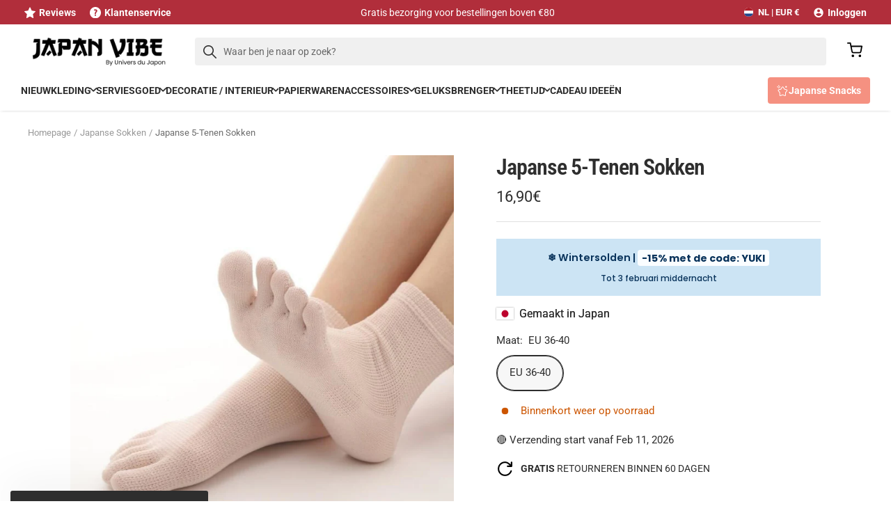

--- FILE ---
content_type: text/html; charset=utf-8
request_url: https://japan-vibe.nl/products/japanse-5-tenen-sokken
body_size: 63996
content:
<!doctype html><html class="no-js" lang="nl" dir="ltr">
  <head>
    <meta charset="utf-8">
    <meta name="viewport" content="width=device-width, initial-scale=1.0, height=device-height, minimum-scale=1.0, maximum-scale=1.0">
    <meta name="theme-color" content="#fff">

    <title>Japanse 5-Tenen Sokken | Japan Vibe</title><meta name="description" content="Verwen je voeten met het allerbeste met deze Japanse 5-tenen sokken. Ze zijn gemaakt in Japan van zijdevezels en zijn zacht en comfortabel om te dragen."><link rel="canonical" href="https://japan-vibe.nl/products/japanse-5-tenen-sokken"><link rel="shortcut icon" href="//japan-vibe.nl/cdn/shop/files/Favicon-02_96x96.png?v=1687458628" type="image/png"><link rel="preconnect" href="https://cdn.shopify.com">
    <link rel="dns-prefetch" href="https://productreviews.shopifycdn.com">
    <link rel="dns-prefetch" href="https://www.google-analytics.com"><link rel="preconnect" href="https://fonts.shopifycdn.com" crossorigin><link rel="preload" as="style" href="//japan-vibe.nl/cdn/shop/t/12/assets/theme.css?v=14244238838647132371747410713">
    <link rel="preload" as="style" href="//japan-vibe.nl/cdn/shop/t/12/assets/custom.css?v=171120063755613243751749104231">
    <link rel="preload" as="script" href="//japan-vibe.nl/cdn/shop/t/12/assets/vendor.min.js?v=47653863866131986491747410705">
    <link rel="preload" as="script" href="//japan-vibe.nl/cdn/shop/t/12/assets/theme.min.js?v=68883760597895953961747410712">
    <link rel="preload" as="script" href="//japan-vibe.nl/cdn/shop/t/12/assets/custom.min.js?v=174877704809260545791747410700"><link rel="preload" as="fetch" href="/products/japanse-5-tenen-sokken.js" crossorigin><link rel="preload" as="script" href="//japan-vibe.nl/cdn/shop/t/12/assets/flickity.js?v=176646718982628074891747410700"><meta property="og:type" content="product">
  <meta property="og:title" content="Japanse 5-Tenen Sokken">
  <meta property="product:price:amount" content="16,90">
  <meta property="product:price:currency" content="EUR"><meta property="og:image" content="http://japan-vibe.nl/cdn/shop/products/chaussettes-japonaises-5-doigts-eu-36-40-385.jpg?v=1697801028">
  <meta property="og:image:secure_url" content="https://japan-vibe.nl/cdn/shop/products/chaussettes-japonaises-5-doigts-eu-36-40-385.jpg?v=1697801028">
  <meta property="og:image:width" content="800">
  <meta property="og:image:height" content="800"><meta property="og:description" content="Verwen je voeten met het allerbeste met deze Japanse 5-tenen sokken. Ze zijn gemaakt in Japan van zijdevezels en zijn zacht en comfortabel om te dragen."><meta property="og:url" content="https://japan-vibe.nl/products/japanse-5-tenen-sokken">
<meta property="og:site_name" content="Japan Vibe"><meta name="twitter:card" content="summary"><meta name="twitter:title" content="Japanse 5-Tenen Sokken">
  <meta name="twitter:description" content="Japanse teensokken met breed zijdebreisel
Verwen je voeten met het allerbeste dankzij deze Japanse sokken met vijf tenen. Ze zijn vervaardigd in Japan met zijdevezels, waardoor ze zacht en comfortabel zijn om te dragen. De hydraterende eigenschappen maken zijde ideaal voor de droge en gevoelige huid. De wijdmazige stof absorbeert en reguleert transpiratie, wat het gevoel van verstikking of koude voeten voorkomt. Bovendien bevordert de scheiding tussen de vijf tenen de bloedsomloop en biedt meer stabiliteit. Deze sokken van hoge kwaliteit belichamen de uitmuntendheid van Japanse vakmanschap!
BESCHRIJVING SOKKEN

5 tenen sokken
Materiaal: 68% zijde, 32% nylon
100% zijden buitenstof
Maten: EU 36-40
Wijd gebreid voor ademend vermogen
Gemaakt in Japan
"><meta name="twitter:image" content="https://japan-vibe.nl/cdn/shop/products/chaussettes-japonaises-5-doigts-eu-36-40-385_1200x1200_crop_center.jpg?v=1697801028">
  <meta name="twitter:image:alt" content="Japanse 5-vingersokken - EU 36-40">
    
  <script type="application/ld+json">
  {
    "@context": "https://schema.org",
    "@type": "Product",
    "productID": 8712656748842,
    "itemCondition": "https://schema.org/NewCondition",
    "offers": [{
          "@type": "Offer",
          "name": "EU 36-40",
          "availability":"https://schema.org/InStock",
          "price": 16.9,
          "priceCurrency": "EUR",
          "priceValidUntil": "2026-02-08",
          "itemCondition": "https://schema.org/NewCondition","sku": "UDJ-SOCKS047",
"url": "/products/japanse-5-tenen-sokken?variant=46878612029738"
        }
],"aggregateRating": { 
        "@type": "AggregateRating",      
        "ratingValue": "5.0",      
        "reviewCount": "1"   
      },"brand": {
      "@type": "Brand",
      "name": "Japan Vibe"
    },
    "name": "Japanse 5-Tenen Sokken",
    "description": "Japanse teensokken met breed zijdebreisel\nVerwen je voeten met het allerbeste dankzij deze Japanse sokken met vijf tenen. Ze zijn vervaardigd in Japan met zijdevezels, waardoor ze zacht en comfortabel zijn om te dragen. De hydraterende eigenschappen maken zijde ideaal voor de droge en gevoelige huid. De wijdmazige stof absorbeert en reguleert transpiratie, wat het gevoel van verstikking of koude voeten voorkomt. Bovendien bevordert de scheiding tussen de vijf tenen de bloedsomloop en biedt meer stabiliteit. Deze sokken van hoge kwaliteit belichamen de uitmuntendheid van Japanse vakmanschap!\nBESCHRIJVING SOKKEN\n\n5 tenen sokken\nMateriaal: 68% zijde, 32% nylon\n100% zijden buitenstof\nMaten: EU 36-40\nWijd gebreid voor ademend vermogen\nGemaakt in Japan\n",
    "category": "chaussette japonaise",
    "url": "/products/japanse-5-tenen-sokken",
    "sku": "UDJ-SOCKS047",
    "image": {
      "@type": "ImageObject",
      "url": "https://japan-vibe.nl/cdn/shop/products/chaussettes-japonaises-5-doigts-eu-36-40-385.jpg?v=1697801028&width=1024",
      "image": "https://japan-vibe.nl/cdn/shop/products/chaussettes-japonaises-5-doigts-eu-36-40-385.jpg?v=1697801028&width=1024",
      "name": "Japanse 5-vingersokken - EU 36-40",
      "width": "1024",
      "height": "1024"
    }
  }
  </script>



  <script type="application/ld+json">
  {
    "@context": "https://schema.org",
    "@type": "BreadcrumbList",
  "itemListElement": [{
      "@type": "ListItem",
      "position": 1,
      "name": "Homepage",
      "item": "https://japan-vibe.nl"
    },{
          "@type": "ListItem",
          "position": 2,
          "name": "Japanse Sokken",
          "item": "https://japan-vibe.nl/collections/japanse-sokken"
        }, {
          "@type": "ListItem",
          "position": 3,
          "name": "Japanse 5-Tenen Sokken",
          "item": "https://japan-vibe.nl/products/japanse-5-tenen-sokken"
        }]
  }
  </script>


    <link rel="preload" href="//japan-vibe.nl/cdn/fonts/roboto_condensed/robotocondensed_n6.c516dc992de767fe135f0d2baded23e033d4e3ea.woff2" as="font" type="font/woff2" crossorigin><link rel="preload" href="//japan-vibe.nl/cdn/fonts/roboto/roboto_n4.2019d890f07b1852f56ce63ba45b2db45d852cba.woff2" as="font" type="font/woff2" crossorigin><style>
  /* Typography (heading) */
  @font-face {
  font-family: "Roboto Condensed";
  font-weight: 600;
  font-style: normal;
  font-display: swap;
  src: url("//japan-vibe.nl/cdn/fonts/roboto_condensed/robotocondensed_n6.c516dc992de767fe135f0d2baded23e033d4e3ea.woff2") format("woff2"),
       url("//japan-vibe.nl/cdn/fonts/roboto_condensed/robotocondensed_n6.881fbb9b185667f58f34ac71cbecd9f5ba6c3efe.woff") format("woff");
}

@font-face {
  font-family: "Roboto Condensed";
  font-weight: 600;
  font-style: italic;
  font-display: swap;
  src: url("//japan-vibe.nl/cdn/fonts/roboto_condensed/robotocondensed_i6.c9770aa95711259894f917065fd1d7cc3bcfa122.woff2") format("woff2"),
       url("//japan-vibe.nl/cdn/fonts/roboto_condensed/robotocondensed_i6.cc02aa89ebb03a4bf4511145d33241da8320978a.woff") format("woff");
}

/* Typography (body) */
  @font-face {
  font-family: Roboto;
  font-weight: 400;
  font-style: normal;
  font-display: swap;
  src: url("//japan-vibe.nl/cdn/fonts/roboto/roboto_n4.2019d890f07b1852f56ce63ba45b2db45d852cba.woff2") format("woff2"),
       url("//japan-vibe.nl/cdn/fonts/roboto/roboto_n4.238690e0007583582327135619c5f7971652fa9d.woff") format("woff");
}

@font-face {
  font-family: Roboto;
  font-weight: 400;
  font-style: italic;
  font-display: swap;
  src: url("//japan-vibe.nl/cdn/fonts/roboto/roboto_i4.57ce898ccda22ee84f49e6b57ae302250655e2d4.woff2") format("woff2"),
       url("//japan-vibe.nl/cdn/fonts/roboto/roboto_i4.b21f3bd061cbcb83b824ae8c7671a82587b264bf.woff") format("woff");
}

@font-face {
  font-family: Roboto;
  font-weight: 700;
  font-style: normal;
  font-display: swap;
  src: url("//japan-vibe.nl/cdn/fonts/roboto/roboto_n7.f38007a10afbbde8976c4056bfe890710d51dec2.woff2") format("woff2"),
       url("//japan-vibe.nl/cdn/fonts/roboto/roboto_n7.94bfdd3e80c7be00e128703d245c207769d763f9.woff") format("woff");
}

@font-face {
  font-family: Roboto;
  font-weight: 700;
  font-style: italic;
  font-display: swap;
  src: url("//japan-vibe.nl/cdn/fonts/roboto/roboto_i7.7ccaf9410746f2c53340607c42c43f90a9005937.woff2") format("woff2"),
       url("//japan-vibe.nl/cdn/fonts/roboto/roboto_i7.49ec21cdd7148292bffea74c62c0df6e93551516.woff") format("woff");
}

:root {--heading-color: 46, 46, 46;
    --text-color: 46, 46, 46;
    --background: 255, 255, 255;
    --secondary-background: 247, 247, 247;
    --border-color: 224, 224, 224;
    --border-color-darker: 171, 171, 171;
    --success-color: 169, 193, 191;
    --success-background: 238, 243, 242;
    --error-color: 217, 95, 105;
    --error-background: 252, 244, 245;
    --primary-button-background: 46, 46, 46;
    --primary-button-text-color: 255, 255, 255;
    --secondary-button-background: 169, 193, 191;
    --secondary-button-text-color: 255, 255, 255;
    --product-star-rating: 227, 158, 0;
    --product-on-sale-accent: 72, 171, 135;
    --product-sold-out-accent: 46, 46, 46;
    --product-custom-label-background: 169, 193, 191;
    --product-custom-label-text-color: 0, 0, 0;
    --product-custom-label-2-background: 247, 247, 247;
    --product-custom-label-2-text-color: 0, 0, 0;
    --product-low-stock-text-color: 204, 85, 0;
    --product-in-stock-text-color: 30, 159, 60;
    --loading-bar-background: 46, 46, 46;

    /* We duplicate some "base" colors as root colors, which is useful to use on drawer elements or popover without. Those should not be overridden to avoid issues */
    --root-heading-color: 46, 46, 46;
    --root-text-color: 46, 46, 46;
    --root-background: 255, 255, 255;
    --root-border-color: 224, 224, 224;
    --root-primary-button-background: 46, 46, 46;
    --root-primary-button-text-color: 255, 255, 255;

    /* Custom brand colors */
    --color-primary-1: 177, 46, 59;
    --color-primary-2: , , ;
    --color-secondary-1: 46, 46, 46;
    --color-secondary-2: 27, 31, 35;
    --color-contrasting-1: 247, 247, 247;
    --color-contrasting-2: 217, 95, 105;

    --base-font-size: 15px;
    --heading-font-family: "Roboto Condensed", sans-serif;
    --heading-font-weight: 600;
    --heading-font-style: normal;
    --heading-text-transform: normal;
    --text-font-family: Roboto, sans-serif;
    --text-font-weight: 400;
    --text-font-style: normal;
    --text-font-bold-weight: 700;

    /* Typography (font size) */
    --heading-xxsmall-font-size: 10px;
    --heading-xsmall-font-size: 10px;
    --heading-small-font-size: 11px;
    --heading-large-font-size: 24px;
    --heading-h1-font-size: 22px;
    --heading-h2-font-size: 22px;
    --heading-h3-font-size: 17px;
    --heading-h4-font-size: 16px;
    --heading-h5-font-size: 14px;
    --heading-h6-font-size: 12px;

    /* Control the look and feel of the theme by changing radius of various elements */
    --button-border-radius: 30px;
    --block-border-radius: 0px;
    --block-border-radius-reduced: 0px;
    --color-swatch-border-radius: 100%;

    /* Button size */
    --button-height: 48px;
    --button-small-height: 40px;

    /* Form related */
    --form-input-field-height: 48px;
    --form-input-gap: 16px;
    --form-submit-margin: 24px;

    /* Product listing related variables */
    --product-list-block-spacing: 32px;

    /* Video related */
    --play-button-background: 255, 255, 255;
    --play-button-arrow: 46, 46, 46;

    /* RTL support */
    --transform-logical-flip: 1;
    --transform-origin-start: left;
    --transform-origin-end: right;

    /* Other */
    --zoom-cursor-svg-url: url(//japan-vibe.nl/cdn/shop/t/12/assets/zoom-cursor.svg?v=23032746280010648461747410724);
    --arrow-right-svg-url: url(//japan-vibe.nl/cdn/shop/t/12/assets/arrow-right.svg?v=37125588863929522331747410724);
    --arrow-left-svg-url: url(//japan-vibe.nl/cdn/shop/t/12/assets/arrow-left.svg?v=72704018666182337441747410724);

    /* Some useful variables that we can reuse in our CSS. Some explanation are needed for some of them:
       - container-max-width-minus-gutters: represents the container max width without the edge gutters
       - container-outer-width: considering the screen width, represent all the space outside the container
       - container-outer-margin: same as container-outer-width but get set to 0 inside a container
       - container-inner-width: the effective space inside the container (minus gutters)
       - grid-column-width: represents the width of a single column of the grid
       - vertical-breather: this is a variable that defines the global "spacing" between sections, and inside the section
                            to create some "breath" and minimum spacing
     */
    --container-max-width: 1600px;
    --container-gutter: 24px;
    --container-max-width-minus-gutters: calc(var(--container-max-width) - (var(--container-gutter)) * 2);
    --container-outer-width: max(calc((100vw - var(--container-max-width-minus-gutters)) / 2), var(--container-gutter));
    --container-outer-margin: var(--container-outer-width);
    --container-inner-width: calc(100vw - var(--container-outer-width) * 2);

    --grid-column-count: 10;
    --grid-gap: 24px;
    --grid-column-width: calc((100vw - var(--container-outer-width) * 2 - var(--grid-gap) * (var(--grid-column-count) - 1)) / var(--grid-column-count));

    --vertical-breather: 48px;
    --vertical-breather-tight: 48px;

    /* Shopify related variables */
    --payment-terms-background-color: #ffffff;
  }

  /* button overlay contrast */.button--primary {
      --button-overlay-color: rgba(255, 255, 255, 0.07);
      background-image: linear-gradient(
          0deg,
          rgb(var(--button-background)),
          rgb(var(--button-background)) 10%,
          var(--button-overlay-color) 10%,
          var(--button-overlay-color) 100%
        ),
        linear-gradient(rgb(var(--button-background)), rgb(var(--button-background))) !important;
    }

  @media screen and (min-width: 741px) {
    :root {
      --container-gutter: 40px;
      --grid-column-count: 20;
      --vertical-breather: 64px;
      --vertical-breather-tight: 64px;

      /* Typography (font size) */
      --heading-xsmall-font-size: 11px;
      --heading-small-font-size: 12px;
      --heading-large-font-size: 36px;
      --heading-h1-font-size: 32px;
      --heading-h2-font-size: 28px;
      --heading-h3-font-size: 23px;
      --heading-h4-font-size: 18px;
      --heading-h5-font-size: 16px;
      --heading-h6-font-size: 14px;

      /* Form related */
      --form-input-field-height: 52px;
      --form-submit-margin: 32px;

      /* Button size */
      --button-height: 52px;
      --button-small-height: 44px;
    }
  }

  @media screen and (min-width: 1200px) {
    :root {
      --vertical-breather: 80px;
      --vertical-breather-tight: 64px;
      --product-list-block-spacing: 48px;
    }
  }

  @media screen and (min-width: 1600px) {
    :root {
      --vertical-breather: 90px;
      --vertical-breather-tight: 64px;
    }
  }
</style>
    <script>
  // This allows to expose several variables to the global scope, to be used in scripts
  window.themeVariables = {
    settings: {
      direction: "ltr",
      pageType: "product",
      cartCount: 0,
      moneyFormat: "{{amount_with_comma_separator}}€",
      moneyWithCurrencyFormat: "€{{amount_with_comma_separator}} EUR",
      showVendor: false,
      discountMode: "percentage",
      currencyCodeEnabled: false,
      cartType: "page",
      cartCurrency: "EUR",
      mobileZoomFactor: 2.5
    },

    routes: {
      host: "japan-vibe.nl",
      rootUrl: "\/",
      rootUrlWithoutSlash: '',
      cartUrl: "\/cart",
      cartAddUrl: "\/cart\/add",
      cartChangeUrl: "\/cart\/change",
      searchUrl: "\/search",
      predictiveSearchUrl: "\/search\/suggest",
      productRecommendationsUrl: "\/recommendations\/products"
    },

    strings: {
      accessibilityDelete: "Verwijderen",
      accessibilityClose: "Dichtbij",
      collectionSoldOut: "Uitverkocht",
      collectionDiscount: "Bespaar @savings@",
      productSalePrice: "Verkoopprijs",
      productRegularPrice: "Normale prijs",
      productFormUnavailable: "Niet beschikbaar",
      productFormSoldOut: "Uitverkocht",
      productFormPreOrder: "Voorafgaande bestelling",
      productFormAddToCart: "in winkelwagen",
      searchNoResults: "Er zijn geen resultaten gevonden.",
      searchNewSearch: "Nieuwe zoekopdracht",
      searchProducts: "Producten",
      searchArticles: "logboek",
      searchPages: "Pagina\u0026#39;s",
      searchCollections: "Collecties",
      cartViewCart: "Winkelwagen bekijken",
      cartItemAdded: "Item toegevoegd aan je winkelwagen!",
      cartItemAddedShort: "Item toegevoegd!",
      cartAddOrderNote: "Voeg opmerking aan bestelling toe",
      cartEditOrderNote: "Opmerking bestelling wijzigen",
      shippingEstimatorNoResults: "Sorry, we verzenden niet naar je adres.",
      shippingEstimatorOneResult: "Er is één verzendtarief voor jouw adres:",
      shippingEstimatorMultipleResults: "Er zijn verschillende verzendtarieven voor jouw adres:",
      shippingEstimatorError: "Er zijn één of meerdere fouten opgetreden tijdens het opvragen van de verzendtarieven:"
    },

    libs: {
      flickity: "\/\/japan-vibe.nl\/cdn\/shop\/t\/12\/assets\/flickity.js?v=176646718982628074891747410700",
      photoswipe: "\/\/japan-vibe.nl\/cdn\/shop\/t\/12\/assets\/photoswipe.js?v=132268647426145925301747410705",
      qrCode: "\/\/japan-vibe.nl\/cdn\/shopifycloud\/storefront\/assets\/themes_support\/vendor\/qrcode-3f2b403b.js"
    },

    breakpoints: {
      phone: 'screen and (max-width: 740px)',
      tablet: 'screen and (min-width: 741px) and (max-width: 999px)',
      tabletAndUp: 'screen and (min-width: 741px)',
      pocket: 'screen and (max-width: 999px)',
      lap: 'screen and (min-width: 1000px) and (max-width: 1199px)',
      lapAndUp: 'screen and (min-width: 1000px)',
      desktop: 'screen and (min-width: 1200px)',
      wide: 'screen and (min-width: 1400px)'
    }
  };

  window.addEventListener('pageshow', async () => {
    const cartContent = await (await fetch(`${window.themeVariables.routes.cartUrl}.js`, {cache: 'reload'})).json();
    document.documentElement.dispatchEvent(new CustomEvent('cart:refresh', {detail: {cart: cartContent}}));
  });

  if ('noModule' in HTMLScriptElement.prototype) {
    // Old browsers (like IE) that does not support module will be considered as if not executing JS at all
    document.documentElement.className = document.documentElement.className.replace('no-js', 'js');

    requestAnimationFrame(() => {
      const viewportHeight = (window.visualViewport ? window.visualViewport.height : document.documentElement.clientHeight);
      document.documentElement.style.setProperty('--window-height',viewportHeight + 'px');
    });
  }// We save the product ID in local storage to be eventually used for recently viewed section
    try {
      const items = JSON.parse(localStorage.getItem('theme:recently-viewed-products') || '[]');

      // We check if the current product already exists, and if it does not, we add it at the start
      if (!items.includes(8712656748842)) {
        items.unshift(8712656748842);
      }

      localStorage.setItem('theme:recently-viewed-products', JSON.stringify(items.slice(0, 20)));
    } catch (e) {
      // Safari in private mode does not allow setting item, we silently fail
    }</script>

    <link rel="stylesheet" href="//japan-vibe.nl/cdn/shop/t/12/assets/theme.css?v=14244238838647132371747410713">
    <link rel="stylesheet" href="//japan-vibe.nl/cdn/shop/t/12/assets/custom.css?v=171120063755613243751749104231">
    <script defer src="//japan-vibe.nl/cdn/shop/t/12/assets/vendor.min.js?v=47653863866131986491747410705"></script>
    <script defer src="//japan-vibe.nl/cdn/shop/t/12/assets/theme.min.js?v=68883760597895953961747410712"></script>
    <script defer src="//japan-vibe.nl/cdn/shop/t/12/assets/custom.min.js?v=174877704809260545791747410700"></script>
  

    <script>window.performance && window.performance.mark && window.performance.mark('shopify.content_for_header.start');</script><meta name="facebook-domain-verification" content="hxbhqny7etd3ylamwr5rssv1py0uqq">
<meta id="shopify-digital-wallet" name="shopify-digital-wallet" content="/77482557738/digital_wallets/dialog">
<meta name="shopify-checkout-api-token" content="fa684a2cdb59d3f0c2ef863ba7af54b2">
<meta id="in-context-paypal-metadata" data-shop-id="77482557738" data-venmo-supported="false" data-environment="production" data-locale="nl_NL" data-paypal-v4="true" data-currency="EUR">
<link rel="alternate" type="application/json+oembed" href="https://japan-vibe.nl/products/japanse-5-tenen-sokken.oembed">
<script async="async" src="/checkouts/internal/preloads.js?locale=nl-NL"></script>
<script id="apple-pay-shop-capabilities" type="application/json">{"shopId":77482557738,"countryCode":"FR","currencyCode":"EUR","merchantCapabilities":["supports3DS"],"merchantId":"gid:\/\/shopify\/Shop\/77482557738","merchantName":"Japan Vibe","requiredBillingContactFields":["postalAddress","email","phone"],"requiredShippingContactFields":["postalAddress","email","phone"],"shippingType":"shipping","supportedNetworks":["visa","masterCard","amex","maestro"],"total":{"type":"pending","label":"Japan Vibe","amount":"1.00"},"shopifyPaymentsEnabled":true,"supportsSubscriptions":true}</script>
<script id="shopify-features" type="application/json">{"accessToken":"fa684a2cdb59d3f0c2ef863ba7af54b2","betas":["rich-media-storefront-analytics"],"domain":"japan-vibe.nl","predictiveSearch":true,"shopId":77482557738,"locale":"nl"}</script>
<script>var Shopify = Shopify || {};
Shopify.shop = "japanvibe-shop.myshopify.com";
Shopify.locale = "nl";
Shopify.currency = {"active":"EUR","rate":"1.0"};
Shopify.country = "NL";
Shopify.theme = {"name":"Theme JV • 1.5.0","id":181393916288,"schema_name":"Focal","schema_version":"10.1.3","theme_store_id":null,"role":"main"};
Shopify.theme.handle = "null";
Shopify.theme.style = {"id":null,"handle":null};
Shopify.cdnHost = "japan-vibe.nl/cdn";
Shopify.routes = Shopify.routes || {};
Shopify.routes.root = "/";</script>
<script type="module">!function(o){(o.Shopify=o.Shopify||{}).modules=!0}(window);</script>
<script>!function(o){function n(){var o=[];function n(){o.push(Array.prototype.slice.apply(arguments))}return n.q=o,n}var t=o.Shopify=o.Shopify||{};t.loadFeatures=n(),t.autoloadFeatures=n()}(window);</script>
<script id="shop-js-analytics" type="application/json">{"pageType":"product"}</script>
<script defer="defer" async type="module" src="//japan-vibe.nl/cdn/shopifycloud/shop-js/modules/v2/client.init-shop-cart-sync_UynczhNm.nl.esm.js"></script>
<script defer="defer" async type="module" src="//japan-vibe.nl/cdn/shopifycloud/shop-js/modules/v2/chunk.common_DcaMryZs.esm.js"></script>
<script defer="defer" async type="module" src="//japan-vibe.nl/cdn/shopifycloud/shop-js/modules/v2/chunk.modal_BN20bkrG.esm.js"></script>
<script type="module">
  await import("//japan-vibe.nl/cdn/shopifycloud/shop-js/modules/v2/client.init-shop-cart-sync_UynczhNm.nl.esm.js");
await import("//japan-vibe.nl/cdn/shopifycloud/shop-js/modules/v2/chunk.common_DcaMryZs.esm.js");
await import("//japan-vibe.nl/cdn/shopifycloud/shop-js/modules/v2/chunk.modal_BN20bkrG.esm.js");

  window.Shopify.SignInWithShop?.initShopCartSync?.({"fedCMEnabled":true,"windoidEnabled":true});

</script>
<script>(function() {
  var isLoaded = false;
  function asyncLoad() {
    if (isLoaded) return;
    isLoaded = true;
    var urls = ["https:\/\/loox.io\/widget\/2u5v96vcVO\/loox.1692108765331.js?shop=japanvibe-shop.myshopify.com","https:\/\/ecommplugins-scripts.trustpilot.com\/v2.1\/js\/header.min.js?settings=eyJrZXkiOiJPaHlIQ01JM2wwaTBScnJUIiwicyI6Im5vbmUifQ==\u0026shop=japanvibe-shop.myshopify.com","https:\/\/ecommplugins-trustboxsettings.trustpilot.com\/japanvibe-shop.myshopify.com.js?settings=1762428254899\u0026shop=japanvibe-shop.myshopify.com","https:\/\/ecommplugins-scripts.trustpilot.com\/v2.1\/js\/success.min.js?settings=eyJrZXkiOiJPaHlIQ01JM2wwaTBScnJUIiwicyI6Im5vbmUiLCJ0IjpbIm9yZGVycy9mdWxmaWxsZWQiXSwidiI6IiIsImEiOiIifQ==\u0026shop=japanvibe-shop.myshopify.com","https:\/\/widget.trustpilot.com\/bootstrap\/v5\/tp.widget.sync.bootstrap.min.js?shop=japanvibe-shop.myshopify.com"];
    for (var i = 0; i < urls.length; i++) {
      var s = document.createElement('script');
      s.type = 'text/javascript';
      s.async = true;
      s.src = urls[i];
      var x = document.getElementsByTagName('script')[0];
      x.parentNode.insertBefore(s, x);
    }
  };
  if(window.attachEvent) {
    window.attachEvent('onload', asyncLoad);
  } else {
    window.addEventListener('load', asyncLoad, false);
  }
})();</script>
<script id="__st">var __st={"a":77482557738,"offset":3600,"reqid":"f38c3c82-e3c6-4581-be64-96a7cc107dfc-1769665219","pageurl":"japan-vibe.nl\/products\/japanse-5-tenen-sokken","u":"5ce4da1db97e","p":"product","rtyp":"product","rid":8712656748842};</script>
<script>window.ShopifyPaypalV4VisibilityTracking = true;</script>
<script id="captcha-bootstrap">!function(){'use strict';const t='contact',e='account',n='new_comment',o=[[t,t],['blogs',n],['comments',n],[t,'customer']],c=[[e,'customer_login'],[e,'guest_login'],[e,'recover_customer_password'],[e,'create_customer']],r=t=>t.map((([t,e])=>`form[action*='/${t}']:not([data-nocaptcha='true']) input[name='form_type'][value='${e}']`)).join(','),a=t=>()=>t?[...document.querySelectorAll(t)].map((t=>t.form)):[];function s(){const t=[...o],e=r(t);return a(e)}const i='password',u='form_key',d=['recaptcha-v3-token','g-recaptcha-response','h-captcha-response',i],f=()=>{try{return window.sessionStorage}catch{return}},m='__shopify_v',_=t=>t.elements[u];function p(t,e,n=!1){try{const o=window.sessionStorage,c=JSON.parse(o.getItem(e)),{data:r}=function(t){const{data:e,action:n}=t;return t[m]||n?{data:e,action:n}:{data:t,action:n}}(c);for(const[e,n]of Object.entries(r))t.elements[e]&&(t.elements[e].value=n);n&&o.removeItem(e)}catch(o){console.error('form repopulation failed',{error:o})}}const l='form_type',E='cptcha';function T(t){t.dataset[E]=!0}const w=window,h=w.document,L='Shopify',v='ce_forms',y='captcha';let A=!1;((t,e)=>{const n=(g='f06e6c50-85a8-45c8-87d0-21a2b65856fe',I='https://cdn.shopify.com/shopifycloud/storefront-forms-hcaptcha/ce_storefront_forms_captcha_hcaptcha.v1.5.2.iife.js',D={infoText:'Beschermd door hCaptcha',privacyText:'Privacy',termsText:'Voorwaarden'},(t,e,n)=>{const o=w[L][v],c=o.bindForm;if(c)return c(t,g,e,D).then(n);var r;o.q.push([[t,g,e,D],n]),r=I,A||(h.body.append(Object.assign(h.createElement('script'),{id:'captcha-provider',async:!0,src:r})),A=!0)});var g,I,D;w[L]=w[L]||{},w[L][v]=w[L][v]||{},w[L][v].q=[],w[L][y]=w[L][y]||{},w[L][y].protect=function(t,e){n(t,void 0,e),T(t)},Object.freeze(w[L][y]),function(t,e,n,w,h,L){const[v,y,A,g]=function(t,e,n){const i=e?o:[],u=t?c:[],d=[...i,...u],f=r(d),m=r(i),_=r(d.filter((([t,e])=>n.includes(e))));return[a(f),a(m),a(_),s()]}(w,h,L),I=t=>{const e=t.target;return e instanceof HTMLFormElement?e:e&&e.form},D=t=>v().includes(t);t.addEventListener('submit',(t=>{const e=I(t);if(!e)return;const n=D(e)&&!e.dataset.hcaptchaBound&&!e.dataset.recaptchaBound,o=_(e),c=g().includes(e)&&(!o||!o.value);(n||c)&&t.preventDefault(),c&&!n&&(function(t){try{if(!f())return;!function(t){const e=f();if(!e)return;const n=_(t);if(!n)return;const o=n.value;o&&e.removeItem(o)}(t);const e=Array.from(Array(32),(()=>Math.random().toString(36)[2])).join('');!function(t,e){_(t)||t.append(Object.assign(document.createElement('input'),{type:'hidden',name:u})),t.elements[u].value=e}(t,e),function(t,e){const n=f();if(!n)return;const o=[...t.querySelectorAll(`input[type='${i}']`)].map((({name:t})=>t)),c=[...d,...o],r={};for(const[a,s]of new FormData(t).entries())c.includes(a)||(r[a]=s);n.setItem(e,JSON.stringify({[m]:1,action:t.action,data:r}))}(t,e)}catch(e){console.error('failed to persist form',e)}}(e),e.submit())}));const S=(t,e)=>{t&&!t.dataset[E]&&(n(t,e.some((e=>e===t))),T(t))};for(const o of['focusin','change'])t.addEventListener(o,(t=>{const e=I(t);D(e)&&S(e,y())}));const B=e.get('form_key'),M=e.get(l),P=B&&M;t.addEventListener('DOMContentLoaded',(()=>{const t=y();if(P)for(const e of t)e.elements[l].value===M&&p(e,B);[...new Set([...A(),...v().filter((t=>'true'===t.dataset.shopifyCaptcha))])].forEach((e=>S(e,t)))}))}(h,new URLSearchParams(w.location.search),n,t,e,['guest_login'])})(!0,!0)}();</script>
<script integrity="sha256-4kQ18oKyAcykRKYeNunJcIwy7WH5gtpwJnB7kiuLZ1E=" data-source-attribution="shopify.loadfeatures" defer="defer" src="//japan-vibe.nl/cdn/shopifycloud/storefront/assets/storefront/load_feature-a0a9edcb.js" crossorigin="anonymous"></script>
<script data-source-attribution="shopify.dynamic_checkout.dynamic.init">var Shopify=Shopify||{};Shopify.PaymentButton=Shopify.PaymentButton||{isStorefrontPortableWallets:!0,init:function(){window.Shopify.PaymentButton.init=function(){};var t=document.createElement("script");t.src="https://japan-vibe.nl/cdn/shopifycloud/portable-wallets/latest/portable-wallets.nl.js",t.type="module",document.head.appendChild(t)}};
</script>
<script data-source-attribution="shopify.dynamic_checkout.buyer_consent">
  function portableWalletsHideBuyerConsent(e){var t=document.getElementById("shopify-buyer-consent"),n=document.getElementById("shopify-subscription-policy-button");t&&n&&(t.classList.add("hidden"),t.setAttribute("aria-hidden","true"),n.removeEventListener("click",e))}function portableWalletsShowBuyerConsent(e){var t=document.getElementById("shopify-buyer-consent"),n=document.getElementById("shopify-subscription-policy-button");t&&n&&(t.classList.remove("hidden"),t.removeAttribute("aria-hidden"),n.addEventListener("click",e))}window.Shopify?.PaymentButton&&(window.Shopify.PaymentButton.hideBuyerConsent=portableWalletsHideBuyerConsent,window.Shopify.PaymentButton.showBuyerConsent=portableWalletsShowBuyerConsent);
</script>
<script data-source-attribution="shopify.dynamic_checkout.cart.bootstrap">document.addEventListener("DOMContentLoaded",(function(){function t(){return document.querySelector("shopify-accelerated-checkout-cart, shopify-accelerated-checkout")}if(t())Shopify.PaymentButton.init();else{new MutationObserver((function(e,n){t()&&(Shopify.PaymentButton.init(),n.disconnect())})).observe(document.body,{childList:!0,subtree:!0})}}));
</script>
<link id="shopify-accelerated-checkout-styles" rel="stylesheet" media="screen" href="https://japan-vibe.nl/cdn/shopifycloud/portable-wallets/latest/accelerated-checkout-backwards-compat.css" crossorigin="anonymous">
<style id="shopify-accelerated-checkout-cart">
        #shopify-buyer-consent {
  margin-top: 1em;
  display: inline-block;
  width: 100%;
}

#shopify-buyer-consent.hidden {
  display: none;
}

#shopify-subscription-policy-button {
  background: none;
  border: none;
  padding: 0;
  text-decoration: underline;
  font-size: inherit;
  cursor: pointer;
}

#shopify-subscription-policy-button::before {
  box-shadow: none;
}

      </style>

<script>window.performance && window.performance.mark && window.performance.mark('shopify.content_for_header.end');</script>
  
	<script>var loox_global_hash = '1769593498614';</script><style>.loox-reviews-default { max-width: 1200px; margin: 0 auto; }.loox-rating .loox-icon { color:#FFCC4D; }
:root { --lxs-rating-icon-color: #FFCC4D; }</style>

    <!-- TrustBox script -->
<script type="text/javascript" src="//widget.trustpilot.com/bootstrap/v5/tp.widget.bootstrap.min.js" async></script>
<!-- End TrustBox script -->
    
<!-- BEGIN app block: shopify://apps/consentmo-gdpr/blocks/gdpr_cookie_consent/4fbe573f-a377-4fea-9801-3ee0858cae41 -->


<!-- END app block --><!-- BEGIN app block: shopify://apps/sitemap-noindex-pro-seo/blocks/app-embed/4d815e2c-5af0-46ba-8301-d0f9cf660031 -->
<!-- END app block --><!-- BEGIN app block: shopify://apps/klaviyo-email-marketing-sms/blocks/klaviyo-onsite-embed/2632fe16-c075-4321-a88b-50b567f42507 -->












  <script async src="https://static.klaviyo.com/onsite/js/TZmJ33/klaviyo.js?company_id=TZmJ33"></script>
  <script>!function(){if(!window.klaviyo){window._klOnsite=window._klOnsite||[];try{window.klaviyo=new Proxy({},{get:function(n,i){return"push"===i?function(){var n;(n=window._klOnsite).push.apply(n,arguments)}:function(){for(var n=arguments.length,o=new Array(n),w=0;w<n;w++)o[w]=arguments[w];var t="function"==typeof o[o.length-1]?o.pop():void 0,e=new Promise((function(n){window._klOnsite.push([i].concat(o,[function(i){t&&t(i),n(i)}]))}));return e}}})}catch(n){window.klaviyo=window.klaviyo||[],window.klaviyo.push=function(){var n;(n=window._klOnsite).push.apply(n,arguments)}}}}();</script>

  
    <script id="viewed_product">
      if (item == null) {
        var _learnq = _learnq || [];

        var MetafieldReviews = null
        var MetafieldYotpoRating = null
        var MetafieldYotpoCount = null
        var MetafieldLooxRating = null
        var MetafieldLooxCount = null
        var okendoProduct = null
        var okendoProductReviewCount = null
        var okendoProductReviewAverageValue = null
        try {
          // The following fields are used for Customer Hub recently viewed in order to add reviews.
          // This information is not part of __kla_viewed. Instead, it is part of __kla_viewed_reviewed_items
          MetafieldReviews = {};
          MetafieldYotpoRating = null
          MetafieldYotpoCount = null
          MetafieldLooxRating = "5.0"
          MetafieldLooxCount = 1

          okendoProduct = null
          // If the okendo metafield is not legacy, it will error, which then requires the new json formatted data
          if (okendoProduct && 'error' in okendoProduct) {
            okendoProduct = null
          }
          okendoProductReviewCount = okendoProduct ? okendoProduct.reviewCount : null
          okendoProductReviewAverageValue = okendoProduct ? okendoProduct.reviewAverageValue : null
        } catch (error) {
          console.error('Error in Klaviyo onsite reviews tracking:', error);
        }

        var item = {
          Name: "Japanse 5-Tenen Sokken",
          ProductID: 8712656748842,
          Categories: ["Japanse Sokken"],
          ImageURL: "https://japan-vibe.nl/cdn/shop/products/chaussettes-japonaises-5-doigts-eu-36-40-385_grande.jpg?v=1697801028",
          URL: "https://japan-vibe.nl/products/japanse-5-tenen-sokken",
          Brand: "Japan Vibe",
          Price: "16,90€",
          Value: "16,90",
          CompareAtPrice: "0,00€"
        };
        _learnq.push(['track', 'Viewed Product', item]);
        _learnq.push(['trackViewedItem', {
          Title: item.Name,
          ItemId: item.ProductID,
          Categories: item.Categories,
          ImageUrl: item.ImageURL,
          Url: item.URL,
          Metadata: {
            Brand: item.Brand,
            Price: item.Price,
            Value: item.Value,
            CompareAtPrice: item.CompareAtPrice
          },
          metafields:{
            reviews: MetafieldReviews,
            yotpo:{
              rating: MetafieldYotpoRating,
              count: MetafieldYotpoCount,
            },
            loox:{
              rating: MetafieldLooxRating,
              count: MetafieldLooxCount,
            },
            okendo: {
              rating: okendoProductReviewAverageValue,
              count: okendoProductReviewCount,
            }
          }
        }]);
      }
    </script>
  




  <script>
    window.klaviyoReviewsProductDesignMode = false
  </script>







<!-- END app block --><script src="https://cdn.shopify.com/extensions/709e1469-4e8c-40fb-b836-6784f1197056/fabrikator-inventory-assistant-10/assets/product-customizer.js" type="text/javascript" defer="defer"></script>
<link href="https://cdn.shopify.com/extensions/709e1469-4e8c-40fb-b836-6784f1197056/fabrikator-inventory-assistant-10/assets/product-customizer.css" rel="stylesheet" type="text/css" media="all">
<script src="https://cdn.shopify.com/extensions/019c04d5-bd56-77a6-8deb-540ac3d290f7/consentmo-gdpr-614/assets/consentmo_cookie_consent.js" type="text/javascript" defer="defer"></script>
<link href="https://monorail-edge.shopifysvc.com" rel="dns-prefetch">
<script>(function(){if ("sendBeacon" in navigator && "performance" in window) {try {var session_token_from_headers = performance.getEntriesByType('navigation')[0].serverTiming.find(x => x.name == '_s').description;} catch {var session_token_from_headers = undefined;}var session_cookie_matches = document.cookie.match(/_shopify_s=([^;]*)/);var session_token_from_cookie = session_cookie_matches && session_cookie_matches.length === 2 ? session_cookie_matches[1] : "";var session_token = session_token_from_headers || session_token_from_cookie || "";function handle_abandonment_event(e) {var entries = performance.getEntries().filter(function(entry) {return /monorail-edge.shopifysvc.com/.test(entry.name);});if (!window.abandonment_tracked && entries.length === 0) {window.abandonment_tracked = true;var currentMs = Date.now();var navigation_start = performance.timing.navigationStart;var payload = {shop_id: 77482557738,url: window.location.href,navigation_start,duration: currentMs - navigation_start,session_token,page_type: "product"};window.navigator.sendBeacon("https://monorail-edge.shopifysvc.com/v1/produce", JSON.stringify({schema_id: "online_store_buyer_site_abandonment/1.1",payload: payload,metadata: {event_created_at_ms: currentMs,event_sent_at_ms: currentMs}}));}}window.addEventListener('pagehide', handle_abandonment_event);}}());</script>
<script id="web-pixels-manager-setup">(function e(e,d,r,n,o){if(void 0===o&&(o={}),!Boolean(null===(a=null===(i=window.Shopify)||void 0===i?void 0:i.analytics)||void 0===a?void 0:a.replayQueue)){var i,a;window.Shopify=window.Shopify||{};var t=window.Shopify;t.analytics=t.analytics||{};var s=t.analytics;s.replayQueue=[],s.publish=function(e,d,r){return s.replayQueue.push([e,d,r]),!0};try{self.performance.mark("wpm:start")}catch(e){}var l=function(){var e={modern:/Edge?\/(1{2}[4-9]|1[2-9]\d|[2-9]\d{2}|\d{4,})\.\d+(\.\d+|)|Firefox\/(1{2}[4-9]|1[2-9]\d|[2-9]\d{2}|\d{4,})\.\d+(\.\d+|)|Chrom(ium|e)\/(9{2}|\d{3,})\.\d+(\.\d+|)|(Maci|X1{2}).+ Version\/(15\.\d+|(1[6-9]|[2-9]\d|\d{3,})\.\d+)([,.]\d+|)( \(\w+\)|)( Mobile\/\w+|) Safari\/|Chrome.+OPR\/(9{2}|\d{3,})\.\d+\.\d+|(CPU[ +]OS|iPhone[ +]OS|CPU[ +]iPhone|CPU IPhone OS|CPU iPad OS)[ +]+(15[._]\d+|(1[6-9]|[2-9]\d|\d{3,})[._]\d+)([._]\d+|)|Android:?[ /-](13[3-9]|1[4-9]\d|[2-9]\d{2}|\d{4,})(\.\d+|)(\.\d+|)|Android.+Firefox\/(13[5-9]|1[4-9]\d|[2-9]\d{2}|\d{4,})\.\d+(\.\d+|)|Android.+Chrom(ium|e)\/(13[3-9]|1[4-9]\d|[2-9]\d{2}|\d{4,})\.\d+(\.\d+|)|SamsungBrowser\/([2-9]\d|\d{3,})\.\d+/,legacy:/Edge?\/(1[6-9]|[2-9]\d|\d{3,})\.\d+(\.\d+|)|Firefox\/(5[4-9]|[6-9]\d|\d{3,})\.\d+(\.\d+|)|Chrom(ium|e)\/(5[1-9]|[6-9]\d|\d{3,})\.\d+(\.\d+|)([\d.]+$|.*Safari\/(?![\d.]+ Edge\/[\d.]+$))|(Maci|X1{2}).+ Version\/(10\.\d+|(1[1-9]|[2-9]\d|\d{3,})\.\d+)([,.]\d+|)( \(\w+\)|)( Mobile\/\w+|) Safari\/|Chrome.+OPR\/(3[89]|[4-9]\d|\d{3,})\.\d+\.\d+|(CPU[ +]OS|iPhone[ +]OS|CPU[ +]iPhone|CPU IPhone OS|CPU iPad OS)[ +]+(10[._]\d+|(1[1-9]|[2-9]\d|\d{3,})[._]\d+)([._]\d+|)|Android:?[ /-](13[3-9]|1[4-9]\d|[2-9]\d{2}|\d{4,})(\.\d+|)(\.\d+|)|Mobile Safari.+OPR\/([89]\d|\d{3,})\.\d+\.\d+|Android.+Firefox\/(13[5-9]|1[4-9]\d|[2-9]\d{2}|\d{4,})\.\d+(\.\d+|)|Android.+Chrom(ium|e)\/(13[3-9]|1[4-9]\d|[2-9]\d{2}|\d{4,})\.\d+(\.\d+|)|Android.+(UC? ?Browser|UCWEB|U3)[ /]?(15\.([5-9]|\d{2,})|(1[6-9]|[2-9]\d|\d{3,})\.\d+)\.\d+|SamsungBrowser\/(5\.\d+|([6-9]|\d{2,})\.\d+)|Android.+MQ{2}Browser\/(14(\.(9|\d{2,})|)|(1[5-9]|[2-9]\d|\d{3,})(\.\d+|))(\.\d+|)|K[Aa][Ii]OS\/(3\.\d+|([4-9]|\d{2,})\.\d+)(\.\d+|)/},d=e.modern,r=e.legacy,n=navigator.userAgent;return n.match(d)?"modern":n.match(r)?"legacy":"unknown"}(),u="modern"===l?"modern":"legacy",c=(null!=n?n:{modern:"",legacy:""})[u],f=function(e){return[e.baseUrl,"/wpm","/b",e.hashVersion,"modern"===e.buildTarget?"m":"l",".js"].join("")}({baseUrl:d,hashVersion:r,buildTarget:u}),m=function(e){var d=e.version,r=e.bundleTarget,n=e.surface,o=e.pageUrl,i=e.monorailEndpoint;return{emit:function(e){var a=e.status,t=e.errorMsg,s=(new Date).getTime(),l=JSON.stringify({metadata:{event_sent_at_ms:s},events:[{schema_id:"web_pixels_manager_load/3.1",payload:{version:d,bundle_target:r,page_url:o,status:a,surface:n,error_msg:t},metadata:{event_created_at_ms:s}}]});if(!i)return console&&console.warn&&console.warn("[Web Pixels Manager] No Monorail endpoint provided, skipping logging."),!1;try{return self.navigator.sendBeacon.bind(self.navigator)(i,l)}catch(e){}var u=new XMLHttpRequest;try{return u.open("POST",i,!0),u.setRequestHeader("Content-Type","text/plain"),u.send(l),!0}catch(e){return console&&console.warn&&console.warn("[Web Pixels Manager] Got an unhandled error while logging to Monorail."),!1}}}}({version:r,bundleTarget:l,surface:e.surface,pageUrl:self.location.href,monorailEndpoint:e.monorailEndpoint});try{o.browserTarget=l,function(e){var d=e.src,r=e.async,n=void 0===r||r,o=e.onload,i=e.onerror,a=e.sri,t=e.scriptDataAttributes,s=void 0===t?{}:t,l=document.createElement("script"),u=document.querySelector("head"),c=document.querySelector("body");if(l.async=n,l.src=d,a&&(l.integrity=a,l.crossOrigin="anonymous"),s)for(var f in s)if(Object.prototype.hasOwnProperty.call(s,f))try{l.dataset[f]=s[f]}catch(e){}if(o&&l.addEventListener("load",o),i&&l.addEventListener("error",i),u)u.appendChild(l);else{if(!c)throw new Error("Did not find a head or body element to append the script");c.appendChild(l)}}({src:f,async:!0,onload:function(){if(!function(){var e,d;return Boolean(null===(d=null===(e=window.Shopify)||void 0===e?void 0:e.analytics)||void 0===d?void 0:d.initialized)}()){var d=window.webPixelsManager.init(e)||void 0;if(d){var r=window.Shopify.analytics;r.replayQueue.forEach((function(e){var r=e[0],n=e[1],o=e[2];d.publishCustomEvent(r,n,o)})),r.replayQueue=[],r.publish=d.publishCustomEvent,r.visitor=d.visitor,r.initialized=!0}}},onerror:function(){return m.emit({status:"failed",errorMsg:"".concat(f," has failed to load")})},sri:function(e){var d=/^sha384-[A-Za-z0-9+/=]+$/;return"string"==typeof e&&d.test(e)}(c)?c:"",scriptDataAttributes:o}),m.emit({status:"loading"})}catch(e){m.emit({status:"failed",errorMsg:(null==e?void 0:e.message)||"Unknown error"})}}})({shopId: 77482557738,storefrontBaseUrl: "https://japan-vibe.nl",extensionsBaseUrl: "https://extensions.shopifycdn.com/cdn/shopifycloud/web-pixels-manager",monorailEndpoint: "https://monorail-edge.shopifysvc.com/unstable/produce_batch",surface: "storefront-renderer",enabledBetaFlags: ["2dca8a86"],webPixelsConfigList: [{"id":"2507833728","configuration":"{\"accountID\":\"TZmJ33\",\"webPixelConfig\":\"eyJlbmFibGVBZGRlZFRvQ2FydEV2ZW50cyI6IHRydWV9\"}","eventPayloadVersion":"v1","runtimeContext":"STRICT","scriptVersion":"524f6c1ee37bacdca7657a665bdca589","type":"APP","apiClientId":123074,"privacyPurposes":["ANALYTICS","MARKETING"],"dataSharingAdjustments":{"protectedCustomerApprovalScopes":["read_customer_address","read_customer_email","read_customer_name","read_customer_personal_data","read_customer_phone"]}},{"id":"2471297408","configuration":"{\"config\":\"{\\\"google_tag_ids\\\":[\\\"G-B1FEJ2FR84\\\",\\\"AW-11401791646\\\"],\\\"target_country\\\":\\\"ZZ\\\",\\\"gtag_events\\\":[{\\\"type\\\":\\\"search\\\",\\\"action_label\\\":[\\\"G-B1FEJ2FR84\\\",\\\"AW-11401791646\\\/cep6CNOIip0bEJ6R5rwq\\\"]},{\\\"type\\\":\\\"begin_checkout\\\",\\\"action_label\\\":[\\\"G-B1FEJ2FR84\\\",\\\"AW-11401791646\\\/eI3UCMeIip0bEJ6R5rwq\\\"]},{\\\"type\\\":\\\"view_item\\\",\\\"action_label\\\":[\\\"G-B1FEJ2FR84\\\",\\\"AW-11401791646\\\/b2_vCNCIip0bEJ6R5rwq\\\"]},{\\\"type\\\":\\\"purchase\\\",\\\"action_label\\\":[\\\"G-B1FEJ2FR84\\\",\\\"AW-11401791646\\\/AJYQCMSIip0bEJ6R5rwq\\\"]},{\\\"type\\\":\\\"page_view\\\",\\\"action_label\\\":[\\\"G-B1FEJ2FR84\\\",\\\"AW-11401791646\\\/C7H3CM2Iip0bEJ6R5rwq\\\"]},{\\\"type\\\":\\\"add_payment_info\\\",\\\"action_label\\\":[\\\"G-B1FEJ2FR84\\\",\\\"AW-11401791646\\\/kVrrCNaIip0bEJ6R5rwq\\\"]},{\\\"type\\\":\\\"add_to_cart\\\",\\\"action_label\\\":[\\\"G-B1FEJ2FR84\\\",\\\"AW-11401791646\\\/t5hVCMqIip0bEJ6R5rwq\\\"]}],\\\"enable_monitoring_mode\\\":false}\"}","eventPayloadVersion":"v1","runtimeContext":"OPEN","scriptVersion":"b2a88bafab3e21179ed38636efcd8a93","type":"APP","apiClientId":1780363,"privacyPurposes":[],"dataSharingAdjustments":{"protectedCustomerApprovalScopes":["read_customer_address","read_customer_email","read_customer_name","read_customer_personal_data","read_customer_phone"]}},{"id":"2144076160","configuration":"{\"pixel_id\":\"1695621631345431\",\"pixel_type\":\"facebook_pixel\"}","eventPayloadVersion":"v1","runtimeContext":"OPEN","scriptVersion":"ca16bc87fe92b6042fbaa3acc2fbdaa6","type":"APP","apiClientId":2329312,"privacyPurposes":["ANALYTICS","MARKETING","SALE_OF_DATA"],"dataSharingAdjustments":{"protectedCustomerApprovalScopes":["read_customer_address","read_customer_email","read_customer_name","read_customer_personal_data","read_customer_phone"]}},{"id":"1797325184","configuration":"{\"tagID\":\"2612363154647\"}","eventPayloadVersion":"v1","runtimeContext":"STRICT","scriptVersion":"18031546ee651571ed29edbe71a3550b","type":"APP","apiClientId":3009811,"privacyPurposes":["ANALYTICS","MARKETING","SALE_OF_DATA"],"dataSharingAdjustments":{"protectedCustomerApprovalScopes":["read_customer_address","read_customer_email","read_customer_name","read_customer_personal_data","read_customer_phone"]}},{"id":"shopify-app-pixel","configuration":"{}","eventPayloadVersion":"v1","runtimeContext":"STRICT","scriptVersion":"0450","apiClientId":"shopify-pixel","type":"APP","privacyPurposes":["ANALYTICS","MARKETING"]},{"id":"shopify-custom-pixel","eventPayloadVersion":"v1","runtimeContext":"LAX","scriptVersion":"0450","apiClientId":"shopify-pixel","type":"CUSTOM","privacyPurposes":["ANALYTICS","MARKETING"]}],isMerchantRequest: false,initData: {"shop":{"name":"Japan Vibe","paymentSettings":{"currencyCode":"EUR"},"myshopifyDomain":"japanvibe-shop.myshopify.com","countryCode":"FR","storefrontUrl":"https:\/\/japan-vibe.nl"},"customer":null,"cart":null,"checkout":null,"productVariants":[{"price":{"amount":16.9,"currencyCode":"EUR"},"product":{"title":"Japanse 5-Tenen Sokken","vendor":"Japan Vibe","id":"8712656748842","untranslatedTitle":"Japanse 5-Tenen Sokken","url":"\/products\/japanse-5-tenen-sokken","type":"chaussette japonaise"},"id":"46878612029738","image":{"src":"\/\/japan-vibe.nl\/cdn\/shop\/products\/chaussettes-japonaises-5-doigts-eu-36-40-385.jpg?v=1697801028"},"sku":"UDJ-SOCKS047","title":"EU 36-40","untranslatedTitle":"EU 36-40"}],"purchasingCompany":null},},"https://japan-vibe.nl/cdn","1d2a099fw23dfb22ep557258f5m7a2edbae",{"modern":"","legacy":""},{"shopId":"77482557738","storefrontBaseUrl":"https:\/\/japan-vibe.nl","extensionBaseUrl":"https:\/\/extensions.shopifycdn.com\/cdn\/shopifycloud\/web-pixels-manager","surface":"storefront-renderer","enabledBetaFlags":"[\"2dca8a86\"]","isMerchantRequest":"false","hashVersion":"1d2a099fw23dfb22ep557258f5m7a2edbae","publish":"custom","events":"[[\"page_viewed\",{}],[\"product_viewed\",{\"productVariant\":{\"price\":{\"amount\":16.9,\"currencyCode\":\"EUR\"},\"product\":{\"title\":\"Japanse 5-Tenen Sokken\",\"vendor\":\"Japan Vibe\",\"id\":\"8712656748842\",\"untranslatedTitle\":\"Japanse 5-Tenen Sokken\",\"url\":\"\/products\/japanse-5-tenen-sokken\",\"type\":\"chaussette japonaise\"},\"id\":\"46878612029738\",\"image\":{\"src\":\"\/\/japan-vibe.nl\/cdn\/shop\/products\/chaussettes-japonaises-5-doigts-eu-36-40-385.jpg?v=1697801028\"},\"sku\":\"UDJ-SOCKS047\",\"title\":\"EU 36-40\",\"untranslatedTitle\":\"EU 36-40\"}}]]"});</script><script>
  window.ShopifyAnalytics = window.ShopifyAnalytics || {};
  window.ShopifyAnalytics.meta = window.ShopifyAnalytics.meta || {};
  window.ShopifyAnalytics.meta.currency = 'EUR';
  var meta = {"product":{"id":8712656748842,"gid":"gid:\/\/shopify\/Product\/8712656748842","vendor":"Japan Vibe","type":"chaussette japonaise","handle":"japanse-5-tenen-sokken","variants":[{"id":46878612029738,"price":1690,"name":"Japanse 5-Tenen Sokken - EU 36-40","public_title":"EU 36-40","sku":"UDJ-SOCKS047"}],"remote":false},"page":{"pageType":"product","resourceType":"product","resourceId":8712656748842,"requestId":"f38c3c82-e3c6-4581-be64-96a7cc107dfc-1769665219"}};
  for (var attr in meta) {
    window.ShopifyAnalytics.meta[attr] = meta[attr];
  }
</script>
<script class="analytics">
  (function () {
    var customDocumentWrite = function(content) {
      var jquery = null;

      if (window.jQuery) {
        jquery = window.jQuery;
      } else if (window.Checkout && window.Checkout.$) {
        jquery = window.Checkout.$;
      }

      if (jquery) {
        jquery('body').append(content);
      }
    };

    var hasLoggedConversion = function(token) {
      if (token) {
        return document.cookie.indexOf('loggedConversion=' + token) !== -1;
      }
      return false;
    }

    var setCookieIfConversion = function(token) {
      if (token) {
        var twoMonthsFromNow = new Date(Date.now());
        twoMonthsFromNow.setMonth(twoMonthsFromNow.getMonth() + 2);

        document.cookie = 'loggedConversion=' + token + '; expires=' + twoMonthsFromNow;
      }
    }

    var trekkie = window.ShopifyAnalytics.lib = window.trekkie = window.trekkie || [];
    if (trekkie.integrations) {
      return;
    }
    trekkie.methods = [
      'identify',
      'page',
      'ready',
      'track',
      'trackForm',
      'trackLink'
    ];
    trekkie.factory = function(method) {
      return function() {
        var args = Array.prototype.slice.call(arguments);
        args.unshift(method);
        trekkie.push(args);
        return trekkie;
      };
    };
    for (var i = 0; i < trekkie.methods.length; i++) {
      var key = trekkie.methods[i];
      trekkie[key] = trekkie.factory(key);
    }
    trekkie.load = function(config) {
      trekkie.config = config || {};
      trekkie.config.initialDocumentCookie = document.cookie;
      var first = document.getElementsByTagName('script')[0];
      var script = document.createElement('script');
      script.type = 'text/javascript';
      script.onerror = function(e) {
        var scriptFallback = document.createElement('script');
        scriptFallback.type = 'text/javascript';
        scriptFallback.onerror = function(error) {
                var Monorail = {
      produce: function produce(monorailDomain, schemaId, payload) {
        var currentMs = new Date().getTime();
        var event = {
          schema_id: schemaId,
          payload: payload,
          metadata: {
            event_created_at_ms: currentMs,
            event_sent_at_ms: currentMs
          }
        };
        return Monorail.sendRequest("https://" + monorailDomain + "/v1/produce", JSON.stringify(event));
      },
      sendRequest: function sendRequest(endpointUrl, payload) {
        // Try the sendBeacon API
        if (window && window.navigator && typeof window.navigator.sendBeacon === 'function' && typeof window.Blob === 'function' && !Monorail.isIos12()) {
          var blobData = new window.Blob([payload], {
            type: 'text/plain'
          });

          if (window.navigator.sendBeacon(endpointUrl, blobData)) {
            return true;
          } // sendBeacon was not successful

        } // XHR beacon

        var xhr = new XMLHttpRequest();

        try {
          xhr.open('POST', endpointUrl);
          xhr.setRequestHeader('Content-Type', 'text/plain');
          xhr.send(payload);
        } catch (e) {
          console.log(e);
        }

        return false;
      },
      isIos12: function isIos12() {
        return window.navigator.userAgent.lastIndexOf('iPhone; CPU iPhone OS 12_') !== -1 || window.navigator.userAgent.lastIndexOf('iPad; CPU OS 12_') !== -1;
      }
    };
    Monorail.produce('monorail-edge.shopifysvc.com',
      'trekkie_storefront_load_errors/1.1',
      {shop_id: 77482557738,
      theme_id: 181393916288,
      app_name: "storefront",
      context_url: window.location.href,
      source_url: "//japan-vibe.nl/cdn/s/trekkie.storefront.a804e9514e4efded663580eddd6991fcc12b5451.min.js"});

        };
        scriptFallback.async = true;
        scriptFallback.src = '//japan-vibe.nl/cdn/s/trekkie.storefront.a804e9514e4efded663580eddd6991fcc12b5451.min.js';
        first.parentNode.insertBefore(scriptFallback, first);
      };
      script.async = true;
      script.src = '//japan-vibe.nl/cdn/s/trekkie.storefront.a804e9514e4efded663580eddd6991fcc12b5451.min.js';
      first.parentNode.insertBefore(script, first);
    };
    trekkie.load(
      {"Trekkie":{"appName":"storefront","development":false,"defaultAttributes":{"shopId":77482557738,"isMerchantRequest":null,"themeId":181393916288,"themeCityHash":"8897355810724732413","contentLanguage":"nl","currency":"EUR","eventMetadataId":"aa55e00d-a6a7-4dcb-9186-79e9d350efdb"},"isServerSideCookieWritingEnabled":true,"monorailRegion":"shop_domain","enabledBetaFlags":["65f19447","b5387b81"]},"Session Attribution":{},"S2S":{"facebookCapiEnabled":true,"source":"trekkie-storefront-renderer","apiClientId":580111}}
    );

    var loaded = false;
    trekkie.ready(function() {
      if (loaded) return;
      loaded = true;

      window.ShopifyAnalytics.lib = window.trekkie;

      var originalDocumentWrite = document.write;
      document.write = customDocumentWrite;
      try { window.ShopifyAnalytics.merchantGoogleAnalytics.call(this); } catch(error) {};
      document.write = originalDocumentWrite;

      window.ShopifyAnalytics.lib.page(null,{"pageType":"product","resourceType":"product","resourceId":8712656748842,"requestId":"f38c3c82-e3c6-4581-be64-96a7cc107dfc-1769665219","shopifyEmitted":true});

      var match = window.location.pathname.match(/checkouts\/(.+)\/(thank_you|post_purchase)/)
      var token = match? match[1]: undefined;
      if (!hasLoggedConversion(token)) {
        setCookieIfConversion(token);
        window.ShopifyAnalytics.lib.track("Viewed Product",{"currency":"EUR","variantId":46878612029738,"productId":8712656748842,"productGid":"gid:\/\/shopify\/Product\/8712656748842","name":"Japanse 5-Tenen Sokken - EU 36-40","price":"16.90","sku":"UDJ-SOCKS047","brand":"Japan Vibe","variant":"EU 36-40","category":"chaussette japonaise","nonInteraction":true,"remote":false},undefined,undefined,{"shopifyEmitted":true});
      window.ShopifyAnalytics.lib.track("monorail:\/\/trekkie_storefront_viewed_product\/1.1",{"currency":"EUR","variantId":46878612029738,"productId":8712656748842,"productGid":"gid:\/\/shopify\/Product\/8712656748842","name":"Japanse 5-Tenen Sokken - EU 36-40","price":"16.90","sku":"UDJ-SOCKS047","brand":"Japan Vibe","variant":"EU 36-40","category":"chaussette japonaise","nonInteraction":true,"remote":false,"referer":"https:\/\/japan-vibe.nl\/products\/japanse-5-tenen-sokken"});
      }
    });


        var eventsListenerScript = document.createElement('script');
        eventsListenerScript.async = true;
        eventsListenerScript.src = "//japan-vibe.nl/cdn/shopifycloud/storefront/assets/shop_events_listener-3da45d37.js";
        document.getElementsByTagName('head')[0].appendChild(eventsListenerScript);

})();</script>
<script
  defer
  src="https://japan-vibe.nl/cdn/shopifycloud/perf-kit/shopify-perf-kit-3.1.0.min.js"
  data-application="storefront-renderer"
  data-shop-id="77482557738"
  data-render-region="gcp-us-east1"
  data-page-type="product"
  data-theme-instance-id="181393916288"
  data-theme-name="Focal"
  data-theme-version="10.1.3"
  data-monorail-region="shop_domain"
  data-resource-timing-sampling-rate="10"
  data-shs="true"
  data-shs-beacon="true"
  data-shs-export-with-fetch="true"
  data-shs-logs-sample-rate="1"
  data-shs-beacon-endpoint="https://japan-vibe.nl/api/collect"
></script>
</head><body class="no-focus-outline product-template features--image-zoom" data-instant-allow-query-string><svg class="visually-hidden">
      <linearGradient id="rating-star-gradient-half">
        <stop offset="50%" stop-color="rgb(var(--product-star-rating))" />
        <stop offset="50%" stop-color="rgb(var(--product-star-rating))" stop-opacity="0.4" />
      </linearGradient>
    </svg>

    <a href="#main" class="visually-hidden skip-to-content">Doorgaan naar artikel</a>
    <loading-bar class="loading-bar"></loading-bar><!-- BEGIN sections: header-group -->
<header id="shopify-section-sections--25245306061184__header-maxdesign" class="shopify-section shopify-section-group-header-group header-maxdesign header-maxdesign--sticky"><!-- Powered by MaxDesign.
  ⚠ FR : CONTENU PROTÉGÉ PAR LES DROITS D'AUTEURS (article L. 111-1 du code de la propriété intellectuelle). Cette ressource ne peut pas être utilisée, diffusée ou exploitée sans l'approbation de ses auteurs. Pour plus d'informations, veuillez contacter admin(at)maxdesign.expert
  ⚠ EN : CONTENT PROTECTED WITH AUTHOR COPYRIGHTS (section L. 111-1 of the intellectual property code). This resource may not be used, distributed or exploited without the approval of its authors. For any information request, please contact admin(at)maxdesign.expert
--><link href="//japan-vibe.nl/cdn/shop/t/12/assets/header-maxdesign.css?v=49826916806337418571747410702" rel="preload" as="style" onload="this.onload=null;this.rel='stylesheet'">
<script type="module" src="//japan-vibe.nl/cdn/shop/t/12/assets/header-maxdesign.min.js?v=26804465315774115991747410704"></script>
<script>
  (() => {
    const themeColorMeta = document.querySelector('meta[name="theme-color"]');
    if (themeColorMeta) themeColorMeta.setAttribute('content', '#b12e3b');
    else document.head.insertAdjacentHTML('beforeend', '<meta name="theme-color" content="#b12e3b">');
  })();
</script><style data-shopify>/* css variables */
  #shopify-section-sections--25245306061184__header-maxdesign {
    /* all */
		--color-header-bg: 255 255 255;
		--color-header-text: 46 46 46;
		--color-header-text-hover: 177 46 59;
		--color-bubble-cart: 177 46 59;
		--color-bubble-wishlist: 34 34 34;
    --color-toolbar-bg: #b12e3b;
    --color-toolbar-text: 255 255 255;
    --color-search-bg: 177 46 59;/* mobile */
    --header-position-mobile: sticky;
    --color-secondary-menu-bg: 247 247 247;
		--color-secondary-menu: 141 141 141;
		--color-socials-bg-mobile: var(--color-secondary-menu);
    --color-borders: #f2f2f2;
		--color-borders-secondary: #eeeeee;
    --logo-size-mobile: 160px;
    --logo-height-mobile: 27px;
    --font-size-toolbar-mobile: 13px;
    --font-size-submenu-mobile: 14px;
    --font-size-navbar-mobile: 12px;
    --font-size-text-mobile: 15px;
    /* desktop */
    --header-width: 1440px;
    --header-position-desktop: sticky;
    --toolbar-message-align: center;
    --logo-size-desktop: 250px;
    --logo-height-desktop: 44px;
    --font-size-toolbar-desktop: 14px;
    --font-size-submenu-desktop: 14px;
    --font-size-header-desktop: 14px;
    --font-size-text-desktop: 15px;
	}
	/* render blocking css */
  .header-maxdesign{position:var(--header-position-mobile);top:0;z-index:2147483645;background:rgb(var(--color-header-bg));box-shadow:0 0 5px -2px #919191;transform:translateY(calc(-100% - 1px));transition:transform .35s ease-in-out;}
  .header-maxdesign--sticky{transform:translateY(calc(0% + var(--toolbar-height, 0px) * var(--toolbar-hidden, 0) * -1))}
  .header-maxdesign a,.header-maxdesign a span{color:inherit}
  .tmd{display:block;height:var(--toolbar-height);min-height:35px;text-align:center;color:rgb(var(--color-toolbar-text));background:var(--color-toolbar-bg)}
  .tmd::before{content:"";flex:1}
  .tmd:empty{display:none}
  .tmd__messages{display:flex;align-items:center;flex:999;position:relative;overflow:hidden;height:100%}
  .tmd__message{display:flex;align-items:center;justify-content:center;width:100%;height:100%;font-size:var(--font-size-toolbar-mobile);will-change:top}
  .tmd__message>div{display:flex;align-items:center;justify-content:center;flex-wrap:wrap;white-space:pre-wrap;padding:3px 10px}
  .tmd__message img{width:1.1em;height:auto;margin-right:0.4em}
  .tmd__message p{margin-bottom:0}
  .tmd__icon{margin-right:5px;padding:1.15em 1.15em 0 0;background-color:rgb(var(--color-toolbar-text));mask:center / contain no-repeat;-webkit-mask:center / contain no-repeat}
  .tmd__link{display:none!important}
  .hmd{position:relative;display:flex;min-height:max(56px, var(--logo-height-mobile, 0px) + 16px);padding:0 10px;background-color:rgb(var(--color-header-bg));color:rgb(var(--color-header-text))}
  .hmd [hidden] {display:none}
  .hmd svg{display:block}
  .hmd__logo{display:flex;align-items:center;flex:0 1 var(--logo-size-mobile);padding:8px 15px 8px 8px;margin-right:auto}
  .hmd__logo img{height:auto;width:100%;object-fit:contain}
  .hmd__icon{position:relative;flex:0 0 auto;display:flex;align-items:center;padding:11px 8px;cursor:pointer;order:1;-webkit-tap-highlight-color:transparent}
  .hmd__icon--toggle{padding:0}
  .hmd__icon--toggle>div{width:36px;height:36px;padding:11px 8px}
  .hmd__icon--search span{display:none;cursor:text}
  .hmd__icon--account svg:last-child:not(:only-child){position:absolute;bottom:14px;right:5px;width:12px;height:auto;background:rgb(var(--color-header-bg));border-radius:100%;}
  .hmd__icon--cart{margin-right:3px}
  .hmd__icon [data-count]::before, .hmd__icon [data-count]::after{content:'';transform:scale(0)}
  .hmd__burger-line{position:relative;border-top:2px solid currentColor;border-radius:50px;width:20px;height:2px;transition:border .35s ease-in-out;left:0;transform-origin:left center;will-change:top,width}
  .hmd__burger-line:nth-child(1){top:0;transition:transform .25s ease-in-out,border .35s ease-in-out,top .1s ease-in-out,width .1s ease-in-out}
  .hmd__burger-line:nth-child(2){top:5px;transition:border .35s ease-in-out .25s,width .15s ease-in-out .25s,opacity .35s ease-in-out .25s}
  .hmd__burger-line:nth-child(3){top:10px;transition:transform .25s ease-in-out,border .35s ease-in-out,top .1s ease-in-out,width .1s ease-in-out}
  .hmd__featured-links{display:flex;flex-wrap:wrap;gap:5px 10px;}
  .hmd__featured-link{display:inline-flex;align-items:center;gap:8px;font-weight:600!important;line-height:1.3em;padding:10px .9em;border-radius:4px;background:var(--color-bg);color:var(--color-text)!important;}
  .hmd__featured-link>:is(img,svg){width:1.3em;height:1.3em;object-fit:contain;}
  @media(max-width:1024px) {
    .hmd__wrapper{display:none}
    .tmd[data-layout-mobile=logo-center] ~ .hmd .hmd__logo{padding-left:15px;padding-right:15px;margin-left:auto}
    .tmd[data-layout-mobile=logo-center] ~ .hmd .hmd__icon--toggle{order:-2;padding-left:0}
    .tmd[data-layout-mobile=logo-center] ~ .hmd .hmd__icon--search{order:-1}
    .hmd:has(+.mnmd) {min-height:max(48px, var(--logo-height-mobile, 0px) + 16px)}
    html:not([header-open]) .header-maxdesign:has(> .mnmd){margin-bottom:calc(30px + var(--font-size-navbar-mobile))}
    .mnmd{position:absolute;margin-top:-1px;padding-top:1px;width:100%;background:rgba(var(--color-header-bg) / .85);box-shadow:0 2px 4px -4px rgba(0,0,0,.5);backdrop-filter:blur(4px);-webkit-backdrop-filter:blur(4px)}
    .mnmd__list{display:grid;grid-auto-flow:column;gap:15px;padding:0 15px;line-height:1em;list-style:none;font-size:var(--font-size-navbar-mobile);font-weight:700;letter-spacing:-.2px;white-space:nowrap;text-transform:uppercase;opacity:.75;overflow-x:auto;overflow-y:hidden;overscroll-behavior-x:contain;scrollbar-width:none;mask-image:linear-gradient(90deg,rgb(var(--color-header-bg)) 90%,rgba(var(--color-header-bg) / 0) 100%);mask-size:115%;-webkit-mask-image:linear-gradient(90deg,rgb(var(--color-header-bg)) 90%,rgba(var(--color-header-bg) / 0) 100%);-webkit-mask-size:115%;transition:mask-image .7s ease-out,-webkit-mask-size .7s ease-out}
    .mnmd[data-fade] .mnmd__list{mask-size:100%;-webkit-mask-size:100%}
    .mnmd__list::-webkit-scrollbar{display:none}
    .mnmd__item{padding:15px 0;text-align:center}
  }
  @media(min-width:1025px) {
    .header-maxdesign{position:var(--header-position-desktop)}
    .tmd{display:flex;align-items:center;justify-content:space-between;padding:0 max(25px, 50% - var(--header-width) / 2)}
    .tmd__message{font-size:var(--font-size-toolbar-desktop);justify-content:var(--toolbar-message-align);padding:0 15px}
    .tmd__message>div{padding:0}
    .tmd__link{display:flex!important;align-items:center;gap:1px;padding:0 10px;font-weight:600}
    .tmd__link--socials{display:grid;grid-auto-flow:column;grid-gap:6px}
    .tmd__link--socials a{width:calc(var(--font-size-submenu-desktop) + 2px);height:calc(var(--font-size-submenu-desktop) + 2px)}
    .tmd__link--socials svg{display:block;width:100%;height:100%;fill:currentColor}
    .tmd__item{display:flex;align-items:center;font-size:var(--font-size-submenu-desktop)}
    .hmd{align-items:center;flex-wrap:wrap;min-height:80px;padding:0 max(30px, 50% - var(--header-width) / 2);overflow-x:clip}
    .hmd__logo{flex:0 1 var(--logo-size-desktop);padding:10px 30px 10px 10px}
    .hmd__logo+.hmd__icon{margin-left:22px}
    .hmd__icon--toggle{display:none!important}
    .hmd__icon--account svg:last-child:not(:only-child){bottom:11px;width:14px;}
    .hmd__wrapper{display:block;padding:12px 0 10px;flex:1 1 0}
    .hmd__nav{display:flex;align-items:center;justify-content:center;gap:20px;}
    .hmd__footer,.hmd__nav--child,.hmd__nav--child .hmd__block:not(.hmd__block--btn) svg,.hmd__nav>.hmd__media{display:none}
    .hmd__list--parent{display:flex;flex-wrap:wrap;align-items:center;justify-content:center;gap:0px 24px;margin:0;padding:0;list-style-type:none}
    .hmd__item--parent>.hmd__block{font-weight:600!important;text-transform:uppercase!important;font-size:var(--font-size-header-desktop);display:flex;align-items:baseline;gap:8px;line-height:1.3em;padding:10px 0px}
    .hmd__item--parent:first-child>.hmd__block{padding-left:0!important}
    .hmd__item--parent:last-child>.hmd__block{padding-right:0!important}
    .hmd__item--parent>.hmd__block[data-level-aim]>svg{transform:rotate(90deg);}
    .hmd__featured-links{flex:0 0 auto;margin-left:auto;}
    .hmd__featured-link{flex:0 0 auto;font-size:var(--font-size-header-desktop);}
    .tmd[data-layout-desktop=inline]~.hmd .hmd__icon--search-compact{margin-left:10px!important;margin-right:3px;padding:8px 25px 7px 12px;background:rgba(var(--color-header-text) / 0.07);border-radius:4px}
    .tmd[data-layout-desktop=inline]~.hmd .hmd__icon--search-compact span[data-compact]{display:inline;color:rgba(var(--color-header-text) / 0.6);font-size:.9em}
    .tmd[data-layout-desktop=inline]~.hmd .hmd__icon--search-compact svg{width:15px;height:15px;margin-right:6px}
    .tmd[data-layout-desktop^=stack]~.hmd{position:relative;justify-content:flex-end}
    .tmd[data-layout-desktop^=stack]~.hmd .hmd__wrapper{flex:1 0 100%;order:1}
    .tmd[data-layout-desktop^=stack]~.hmd>*{top:7px}
    .tmd[data-layout-desktop=stack]~.hmd .hmd__logo{position:absolute;padding:0;top:18px;left:50%;transform:translateX(-50%)}
    .tmd[data-layout-desktop^=stack]~.hmd .hmd__logo img{height:var(--logo-height-desktop)}
    .tmd[data-layout-desktop^=stack]~.hmd .hmd__icon{display:flex;align-items:center;min-height:max(50px,var(--logo-height-desktop) + 15px)}
    .tmd[data-layout-desktop=stack]~.hmd .hmd__icon--search{min-height:0;min-width:300px;margin:5px auto 0 0;padding:8px 25px 7px 12px;background:rgba(var(--color-header-text) / 0.07);border-radius:4px}
    .tmd[data-layout-desktop^=stack]~.hmd .hmd__icon--search span[data-primary]{display:inline;margin-left:10px;font-size:0.95em;color:rgba(var(--color-header-text) / .7)}
    .tmd[data-layout-desktop^=stack]~.hmd .hmd__icon--search span[data-compact]{display:none}
    .tmd[data-layout-desktop=stack-left]~.hmd .hmd__list--parent {justify-content:left;}
    .tmd[data-layout-desktop=stack-left]~.hmd .hmd__logo{position:relative;padding-left:0;}
    .tmd[data-layout-desktop=stack-left]~.hmd[data-role=search] .hmd__logo{position:absolute;padding:0;top:18px;left:50%;transform:translateX(-50%)}
    .tmd[data-layout-desktop=stack-left]~.hmd .hmd__icon--search{min-height:0;flex:1 1 auto;background:rgba(var(--color-header-text) / 0.07);margin:0 22px 0 0px;padding:8px 25px 8px 12px;border-radius:4px;}
    .mnmd{display:none}
  }</style><toolbar-maxdesign class="tmd" data-layout-desktop="stack-left"
  data-layout-mobile="logo-center"><div class="tmd__messages"><div class="tmd__message">
            <div>Gratis bezorging voor bestellingen boven €80</div>
          </div></div><a href="/pages/japan-vibe-reviews" class="tmd__link" style="order:-1">
          <span class="tmd__item"><span class="tmd__icon" style="mask-image:url('//japan-vibe.nl/cdn/shop/files/star.svg?v=1691485207&width=40');-webkit-mask-image:url('//japan-vibe.nl/cdn/shop/files/star.svg?v=1691485207&width=40')"></span>Reviews</span>
        </a><a href="/pages/contact" class="tmd__link" style="order:-1">
          <span class="tmd__item"><span class="tmd__icon" style="mask-image:url('//japan-vibe.nl/cdn/shop/files/faq.svg?v=1691485269&width=40');-webkit-mask-image:url('//japan-vibe.nl/cdn/shop/files/faq.svg?v=1691485269&width=40')"></span>Klantenservice</span>
        </a><a href="/account" class="tmd__link" style="order:1">
          <span class="tmd__item"><span class="tmd__icon" style="mask-image:url('//japan-vibe.nl/cdn/shop/files/account-circle.svg?v=1691485691&width=40');-webkit-mask-image:url('//japan-vibe.nl/cdn/shop/files/account-circle.svg?v=1691485691&width=40')"></span>Inloggen</span>
        </a><div class="tmd__link tmd__link--localization" style="order:0;font-size:var(--font-size-submenu-desktop);">
<button type="button"
    class="lmd__trigger"
    data-id=""
    data-modal-trigger="#localization">
        <span><img src="//cdn.shopify.com/static/images/flags/nl.svg?width=30" alt="Nederland" srcset="//cdn.shopify.com/static/images/flags/nl.svg?width=30 30w" width="30" height="23">NL | EUR 
          
€
        </span><style data-shopify>.lmd__trigger[data-id=""]{display:flex;align-items:center;background:none;border:none;-webkit-appearance:none;appearance:none;color:currentColor;}
  .lmd__trigger[data-id=""]:hover,.lmd__trigger[data-id=""]:focus {opacity:0.85}
  .lmd__trigger[data-id=""] span{display:flex;align-items:center;font-size:0.95em}
  .lmd__trigger[data-id=""] svg{fill:currentColor;width:20px;height:auto;}
  .lmd__trigger[data-id=""] img{width:1em;height:1em;object-fit:cover;margin-right:7px;border-radius:50%}</style></button></div><script type="application/json">
		{
      "layout_breakpoint": 1817,
      "layout_desktop": "stack-left"
		}
  </script>
</toolbar-maxdesign><script>
    customElements.define(
      'toolbar-maxdesign',
      class Toolbar extends HTMLElement {
        connectedCallback() {
          const settings = JSON.parse(this.querySelector(':scope > [type="application/json"]').innerText);
          const header = document.querySelector('.header-maxdesign');
          const msgs = [...this.querySelectorAll('.tmd__message>div')];
          const observer = new ResizeObserver(() => header.style.setProperty('--toolbar-height', `${Math.max(...msgs.map(msg => msg.offsetHeight + 6), 35)}px`));
          const setHeaderLayout = () => this.dataset.layoutDesktop = matchMedia(`(min-width:${settings.layout_breakpoint}px)`).matches ? 'inline' : 'stack';
          msgs.forEach(msg => observer.observe(msg));
          settings.layout_desktop === 'responsive' && (setHeaderLayout(), addEventListener('resize', setHeaderLayout));
        }
      }
    );
  </script><header-maxdesign class="hmd" data-role="navigation"><a href="/" class="hmd__logo"><img src="//japan-vibe.nl/cdn/shop/files/3_299d4d5a-f401-4d1f-947b-3b7fc71423a0.png?v=1758037409&amp;width=800" alt="Japan Vibe" srcset="//japan-vibe.nl/cdn/shop/files/3_299d4d5a-f401-4d1f-947b-3b7fc71423a0.png?v=1758037409&amp;width=100 100w, //japan-vibe.nl/cdn/shop/files/3_299d4d5a-f401-4d1f-947b-3b7fc71423a0.png?v=1758037409&amp;width=200 200w, //japan-vibe.nl/cdn/shop/files/3_299d4d5a-f401-4d1f-947b-3b7fc71423a0.png?v=1758037409&amp;width=300 300w, //japan-vibe.nl/cdn/shop/files/3_299d4d5a-f401-4d1f-947b-3b7fc71423a0.png?v=1758037409&amp;width=400 400w, //japan-vibe.nl/cdn/shop/files/3_299d4d5a-f401-4d1f-947b-3b7fc71423a0.png?v=1758037409&amp;width=500 500w" width="800" height="170" loading="eager" fetchpriority="high" sizes="(min-width: 1025px) 500px, 160px"></a><a href="/search" class="hmd__icon hmd__icon--search hmd__icon--search-compact" aria-label="Waar ben je naar op zoek?">
      <svg xmlns="http://www.w3.org/2000/svg" width="19" height="19" fill="currentColor" viewBox="0 0 487.95 487.95"><path d="m481.8 453-140-140.1c27.6-33.1 44.2-75.4 44.2-121.6C386 85.9 299.5.2 193.1.2S0 86 0 191.4s86.5 191.1 192.9 191.1c45.2 0 86.8-15.5 119.8-41.4l140.5 140.5c8.2 8.2 20.4 8.2 28.6 0 8.2-8.2 8.2-20.4 0-28.6zM41 191.4c0-82.8 68.2-150.1 151.9-150.1s151.9 67.3 151.9 150.1-68.2 150.1-151.9 150.1S41 274.1 41 191.4z"/></svg>
      <span data-primary>Waar ben je naar op zoek?</span><span data-compact>Search</span></a>
    <predictive-search-maxdesign class="hmd__search-bar" hidden>
      <form action="/search" method="get" role="search">
        <input
          type="search"
          name="q"
          value=""
          role="combobox"
          autocomplete="off"
          required
          placeholder="Waar ben je naar op zoek?"
          aria-owns="predictive-search-results"
          aria-controls="predictive-search-results"
          aria-haspopup="listbox"
          aria-autocomplete="list">
        <svg class="hmd__search-close" xmlns="http://www.w3.org/2000/svg" width="256" height="256" fill="none" viewBox="0 0 24 24" hidden><path fill="#9ca3af" fill-opacity="0.6" fill-rule="evenodd" style="pointer-events:none" d="M22 12c0 5.523-4.477 10-10 10S2 17.523 2 12 6.477 2 12 2s10 4.477 10 10ZM8.97 8.97a.75.75 0 0 1 1.06 0L12 10.94l1.97-1.97a.75.75 0 0 1 1.06 1.06L13.06 12l1.97 1.97a.75.75 0 0 1-1.06 1.06L12 13.06l-1.97 1.97a.75.75 0 0 1-1.06-1.06L10.94 12l-1.97-1.97a.75.75 0 0 1 0-1.06Z" clip-rule="evenodd"/></svg>
        <span class="hmd__search-blog" hidden>Blog</span>
      </form>
    </predictive-search-maxdesign><a href="/cart" class="hmd__icon hmd__icon--cart" aria-label="cart">
    <span data-count="0"><img src="//japan-vibe.nl/cdn/shop/files/cart.svg?v=1728070650&amp;width=24" alt="cart" width="22" height="22" loading="eager" fetchpriority="high" sizes="22px"></span>
  </a>
  <a href="#menu-maxdesign" class="hmd__icon hmd__icon--toggle" aria-label="Menu">
    <div>
      <div class="hmd__burger-line"></div>
      <div class="hmd__burger-line"></div>
      <div class="hmd__burger-line"></div>
    </div>
  </a><div class="hmd__wrapper">
		<div class="hmd__container" data-level-active="1"><div class="hmd__search" data-predictive-search>
          <div class="hmd__search-loader">
            <div class="hmd__skeleton hmd__skeleton--title" style="--width:30%;"></div><div class="hmd__skeleton-group">
                <div class="hmd__skeleton hmd__skeleton--thumbnail"></div>
                <span class="hmd__skeleton hmd__skeleton--text" style="--width:90%;--columns:2/3"></span>
                <span class="hmd__skeleton hmd__skeleton--text" style="--width:45%;--columns:2/3"></span>
              </div><div class="hmd__skeleton-group">
                <div class="hmd__skeleton hmd__skeleton--thumbnail"></div>
                <span class="hmd__skeleton hmd__skeleton--text" style="--width:90%;--columns:2/3"></span>
                <span class="hmd__skeleton hmd__skeleton--text" style="--width:45%;--columns:2/3"></span>
              </div><div class="hmd__skeleton-group">
                <div class="hmd__skeleton hmd__skeleton--thumbnail"></div>
                <span class="hmd__skeleton hmd__skeleton--text" style="--width:90%;--columns:2/3"></span>
                <span class="hmd__skeleton hmd__skeleton--text" style="--width:45%;--columns:2/3"></span>
              </div><div class="hmd__skeleton hmd__skeleton--title" style="--width:30%"></div><div class="hmd__skeleton-group">
                <span class="hmd__skeleton hmd__skeleton--text" style="--width:90%;--columns:1/3"></span>
                <span class="hmd__skeleton hmd__skeleton--text" style="--width:65%;--columns:1/3"></span>
              </div><div class="hmd__skeleton-group">
                <span class="hmd__skeleton hmd__skeleton--text" style="--width:90%;--columns:1/3"></span>
                <span class="hmd__skeleton hmd__skeleton--text" style="--width:65%;--columns:1/3"></span>
              </div></div>
          <div class="hmd__search-result"></div>
        </div><div class="hmd__content" data-navbar><nav class="hmd__nav"><ul class="hmd__list hmd__list--parent"><li class="hmd__item hmd__item--parent" data-menu-title="nieuw"
                  data-menu-size="0"><a href="/collections/nieuw" class="hmd__block" data-direct-link>
											<span>Nieuw</span>
										</a></li><li class="hmd__item hmd__item--parent" data-megamenu data-menu-title="kleding"
                  data-menu-size="3"><a href="/collections/kleding" class="hmd__heading hmd__block" data-level-aim="2">
											<span>Kleding</span><svg width="6" height="10" viewBox="0 0 6 10" fill="none" xmlns="http://www.w3.org/2000/svg"><path fill="currentColor" d="M5.513 5.338 1.495 9.384a.324.324 0 0 1-.238.098.308.308 0 0 1-.224-.098l-.546-.546a.308.308 0 0 1-.098-.224c0-.093.033-.173.098-.238L3.735 5.1.487 1.824A.308.308 0 0 1 .389 1.6c0-.093.033-.173.098-.238l.546-.546a.308.308 0 0 1 .224-.098c.093 0 .173.033.238.098l4.018 4.046a.324.324 0 0 1 .098.238.357.357 0 0 1-.098.238Z"/></svg></a>
										<div class="hmd__nav--child">
											<div class="hmd__nav--content" data-navbar>
												<button class="hmd__item hmd__item--back hmd__heading" data-level-aim="1">
													<span class="hmd__block hmd__block--btn"><svg width="6" height="10" viewBox="0 0 6 10" fill="none" xmlns="http://www.w3.org/2000/svg"><path fill="currentColor" d="M5.513 5.338 1.495 9.384a.324.324 0 0 1-.238.098.308.308 0 0 1-.224-.098l-.546-.546a.308.308 0 0 1-.098-.224c0-.093.033-.173.098-.238L3.735 5.1.487 1.824A.308.308 0 0 1 .389 1.6c0-.093.033-.173.098-.238l.546-.546a.308.308 0 0 1 .224-.098c.093 0 .173.033.238.098l4.018 4.046a.324.324 0 0 1 .098.238.357.357 0 0 1-.098.238Z"/></svg><span>Kleding</span>
														<span></span>
													</span>
												</button><ul class="hmd__list hmd__list--child"><li class="hmd__item hmd__item--child" data-menu-subtitle="kleding-man"
                              data-menu-layout="drawer"
                              data-menu-size="7"><a href="/collections/japanse-kleding-man" class="hmd__heading hmd__block" data-level-aim="3">
                                  <span>Man</span><svg width="6" height="10" viewBox="0 0 6 10" fill="none" xmlns="http://www.w3.org/2000/svg"><path fill="currentColor" d="M5.513 5.338 1.495 9.384a.324.324 0 0 1-.238.098.308.308 0 0 1-.224-.098l-.546-.546a.308.308 0 0 1-.098-.224c0-.093.033-.173.098-.238L3.735 5.1.487 1.824A.308.308 0 0 1 .389 1.6c0-.093.033-.173.098-.238l.546-.546a.308.308 0 0 1 .224-.098c.093 0 .173.033.238.098l4.018 4.046a.324.324 0 0 1 .098.238.357.357 0 0 1-.098.238Z"/></svg></a>
                                <div class="hmd__nav--grandchild">
                                  <div class="hmd__nav--content" data-navbar>
                                    <button class="hmd__item hmd__item--back hmd__heading" data-level-aim="2">
                                      <span class="hmd__block hmd__block--btn"><svg width="6" height="10" viewBox="0 0 6 10" fill="none" xmlns="http://www.w3.org/2000/svg"><path fill="currentColor" d="M5.513 5.338 1.495 9.384a.324.324 0 0 1-.238.098.308.308 0 0 1-.224-.098l-.546-.546a.308.308 0 0 1-.098-.224c0-.093.033-.173.098-.238L3.735 5.1.487 1.824A.308.308 0 0 1 .389 1.6c0-.093.033-.173.098-.238l.546-.546a.308.308 0 0 1 .224-.098c.093 0 .173.033.238.098l4.018 4.046a.324.324 0 0 1 .098.238.357.357 0 0 1-.098.238Z"/></svg><span>Man</span>
                                        <span></span>
                                      </span>
                                    </button><ul class="hmd__list hmd__list--grandchild"><li class="hmd__item hmd__item--grandchild"><a href="/collections/japanse-kleding-man" class="hmd__block"><span>Alle Japanse herenkleding</span>
                                            </a></li><li class="hmd__item hmd__item--grandchild"><a href="/collections/kimono-heren" class="hmd__block"><img src="//japan-vibe.nl/cdn/shop/files/Plan_de_travail_51_copie_48_ff46f7f5-00f0-4d3f-8989-7443e52910ee.svg?v=1748077866&amp;width=200" srcset="//japan-vibe.nl/cdn/shop/files/Plan_de_travail_51_copie_48_ff46f7f5-00f0-4d3f-8989-7443e52910ee.svg?v=1748077866&amp;width=50 50w, //japan-vibe.nl/cdn/shop/files/Plan_de_travail_51_copie_48_ff46f7f5-00f0-4d3f-8989-7443e52910ee.svg?v=1748077866&amp;width=75 75w, //japan-vibe.nl/cdn/shop/files/Plan_de_travail_51_copie_48_ff46f7f5-00f0-4d3f-8989-7443e52910ee.svg?v=1748077866&amp;width=100 100w, //japan-vibe.nl/cdn/shop/files/Plan_de_travail_51_copie_48_ff46f7f5-00f0-4d3f-8989-7443e52910ee.svg?v=1748077866&amp;width=150 150w" width="200" height="200" loading="lazy" class="hmd__img" sizes="(min-width:1025px) 42px, 50px" style="--img-width-mobile:50px;--img-display-mobile: block;--img-width-desktop:32px;--img-display-desktop: none;"><span>Kimono Heren</span>
                                            </a></li><li class="hmd__item hmd__item--grandchild"><a href="/collections/jinbei" class="hmd__block"><img src="//japan-vibe.nl/cdn/shop/files/Plan_de_travail_51_copie_50_38d90b17-60ac-46d2-a6a6-07ce98d23694.svg?v=1748077866&amp;width=200" srcset="//japan-vibe.nl/cdn/shop/files/Plan_de_travail_51_copie_50_38d90b17-60ac-46d2-a6a6-07ce98d23694.svg?v=1748077866&amp;width=50 50w, //japan-vibe.nl/cdn/shop/files/Plan_de_travail_51_copie_50_38d90b17-60ac-46d2-a6a6-07ce98d23694.svg?v=1748077866&amp;width=75 75w, //japan-vibe.nl/cdn/shop/files/Plan_de_travail_51_copie_50_38d90b17-60ac-46d2-a6a6-07ce98d23694.svg?v=1748077866&amp;width=100 100w, //japan-vibe.nl/cdn/shop/files/Plan_de_travail_51_copie_50_38d90b17-60ac-46d2-a6a6-07ce98d23694.svg?v=1748077866&amp;width=150 150w" width="200" height="200" loading="lazy" class="hmd__img" sizes="(min-width:1025px) 42px, 50px" style="--img-width-mobile:50px;--img-display-mobile: block;--img-width-desktop:32px;--img-display-desktop: none;"><span>Jinbei Heren</span>
                                            </a></li><li class="hmd__item hmd__item--grandchild"><a href="/collections/japans-shirt" class="hmd__block"><img src="//japan-vibe.nl/cdn/shop/files/Plan_de_travail_51_copie_54_e8f5bce8-47c5-4162-9e4b-938fd1758707.svg?v=1748077866&amp;width=200" srcset="//japan-vibe.nl/cdn/shop/files/Plan_de_travail_51_copie_54_e8f5bce8-47c5-4162-9e4b-938fd1758707.svg?v=1748077866&amp;width=50 50w, //japan-vibe.nl/cdn/shop/files/Plan_de_travail_51_copie_54_e8f5bce8-47c5-4162-9e4b-938fd1758707.svg?v=1748077866&amp;width=75 75w, //japan-vibe.nl/cdn/shop/files/Plan_de_travail_51_copie_54_e8f5bce8-47c5-4162-9e4b-938fd1758707.svg?v=1748077866&amp;width=100 100w, //japan-vibe.nl/cdn/shop/files/Plan_de_travail_51_copie_54_e8f5bce8-47c5-4162-9e4b-938fd1758707.svg?v=1748077866&amp;width=150 150w" width="200" height="200" loading="lazy" class="hmd__img" sizes="(min-width:1025px) 42px, 50px" style="--img-width-mobile:50px;--img-display-mobile: block;--img-width-desktop:32px;--img-display-desktop: none;"><span>Japanse T-Shirts</span>
                                            </a></li><li class="hmd__item hmd__item--grandchild"><a href="/collections/japanse-hoodies" class="hmd__block"><img src="//japan-vibe.nl/cdn/shop/files/Plan_de_travail_51_copie_49_bcac607d-c9ff-4ded-ad64-705d8966563d.svg?v=1748077865&amp;width=200" srcset="//japan-vibe.nl/cdn/shop/files/Plan_de_travail_51_copie_49_bcac607d-c9ff-4ded-ad64-705d8966563d.svg?v=1748077865&amp;width=50 50w, //japan-vibe.nl/cdn/shop/files/Plan_de_travail_51_copie_49_bcac607d-c9ff-4ded-ad64-705d8966563d.svg?v=1748077865&amp;width=75 75w, //japan-vibe.nl/cdn/shop/files/Plan_de_travail_51_copie_49_bcac607d-c9ff-4ded-ad64-705d8966563d.svg?v=1748077865&amp;width=100 100w, //japan-vibe.nl/cdn/shop/files/Plan_de_travail_51_copie_49_bcac607d-c9ff-4ded-ad64-705d8966563d.svg?v=1748077865&amp;width=150 150w" width="200" height="200" loading="lazy" class="hmd__img" sizes="(min-width:1025px) 42px, 50px" style="--img-width-mobile:50px;--img-display-mobile: block;--img-width-desktop:32px;--img-display-desktop: none;"><span>Japanse Hoodies</span>
                                            </a></li><li class="hmd__item hmd__item--grandchild"><a href="/collections/kimono-jack" class="hmd__block"><img src="//japan-vibe.nl/cdn/shop/files/Plan_de_travail_51_copie_47_eb6fd13d-f0ad-4305-b92d-aa6f5766cfab.svg?v=1748077866&amp;width=200" srcset="//japan-vibe.nl/cdn/shop/files/Plan_de_travail_51_copie_47_eb6fd13d-f0ad-4305-b92d-aa6f5766cfab.svg?v=1748077866&amp;width=50 50w, //japan-vibe.nl/cdn/shop/files/Plan_de_travail_51_copie_47_eb6fd13d-f0ad-4305-b92d-aa6f5766cfab.svg?v=1748077866&amp;width=75 75w, //japan-vibe.nl/cdn/shop/files/Plan_de_travail_51_copie_47_eb6fd13d-f0ad-4305-b92d-aa6f5766cfab.svg?v=1748077866&amp;width=100 100w, //japan-vibe.nl/cdn/shop/files/Plan_de_travail_51_copie_47_eb6fd13d-f0ad-4305-b92d-aa6f5766cfab.svg?v=1748077866&amp;width=150 150w" width="200" height="200" loading="lazy" class="hmd__img" sizes="(min-width:1025px) 42px, 50px" style="--img-width-mobile:50px;--img-display-mobile: block;--img-width-desktop:32px;--img-display-desktop: none;"><span>Kimono Jack</span>
                                            </a></li><li class="hmd__item hmd__item--grandchild"><a href="/collections/japan-broek" class="hmd__block"><img src="//japan-vibe.nl/cdn/shop/files/Plan_de_travail_51_copie_51_2043f0ef-fdc9-4692-9a80-6fc6c601d73c.svg?v=1748077866&amp;width=200" srcset="//japan-vibe.nl/cdn/shop/files/Plan_de_travail_51_copie_51_2043f0ef-fdc9-4692-9a80-6fc6c601d73c.svg?v=1748077866&amp;width=50 50w, //japan-vibe.nl/cdn/shop/files/Plan_de_travail_51_copie_51_2043f0ef-fdc9-4692-9a80-6fc6c601d73c.svg?v=1748077866&amp;width=75 75w, //japan-vibe.nl/cdn/shop/files/Plan_de_travail_51_copie_51_2043f0ef-fdc9-4692-9a80-6fc6c601d73c.svg?v=1748077866&amp;width=100 100w, //japan-vibe.nl/cdn/shop/files/Plan_de_travail_51_copie_51_2043f0ef-fdc9-4692-9a80-6fc6c601d73c.svg?v=1748077866&amp;width=150 150w" width="200" height="200" loading="lazy" class="hmd__img" sizes="(min-width:1025px) 42px, 50px" style="--img-width-mobile:50px;--img-display-mobile: block;--img-width-desktop:32px;--img-display-desktop: none;"><span>Japanse Stijl Broek</span>
                                            </a></li></ul><div class="hmd__media" data-img-id="kleding-man" data-order="0/top-headless">
              <span class="hmd__media-item" data-legend="overlay/dark"><img src="//japan-vibe.nl/cdn/shop/files/3_91188b37-1957-4894-ac30-e2d027a5e907.png?v=1748080991&amp;width=500" srcset="//japan-vibe.nl/cdn/shop/files/3_91188b37-1957-4894-ac30-e2d027a5e907.png?v=1748080991&amp;width=375 375w, //japan-vibe.nl/cdn/shop/files/3_91188b37-1957-4894-ac30-e2d027a5e907.png?v=1748080991&amp;width=500 500w" width="500" height="150" loading="lazy" class="hmd__img" sizes="(min-width:1025px) 347px, 325px"></span><style data-shopify>.hmd__media[data-img-id="kleding-man"] {
                  --img-display: none;--img-order: 0;--img-overlay:none;--img-padding: 25px 20px 25px 20px;--img-clipping: ;}
                @media (min-width: 1025px) {
                  .hmd__media[data-img-id="kleding-man"] {
                    --img-display: flex;--img-order: -1;--img-padding: 0px 0px 20px 0px;--img-fit: contain;--img-height: 80px;--img-clipping: ;}
                  
                    .hmd__item--child[data-menu-subtitle="kleding-man"] > .hmd__heading {display:none!important}
                    .hmd__item--child[data-menu-subtitle="kleding-man"] .hmd__nav--content {align-items:center}
                  
                }</style></div></div>
                                </div></li><li class="hmd__item hmd__item--child" data-menu-subtitle="kleding-vrouw"
                              data-menu-layout="drawer"
                              data-menu-size="7"><a href="/collections/japanse-kleding-vrouw" class="hmd__heading hmd__block" data-level-aim="3">
                                  <span>Vrouw</span><svg width="6" height="10" viewBox="0 0 6 10" fill="none" xmlns="http://www.w3.org/2000/svg"><path fill="currentColor" d="M5.513 5.338 1.495 9.384a.324.324 0 0 1-.238.098.308.308 0 0 1-.224-.098l-.546-.546a.308.308 0 0 1-.098-.224c0-.093.033-.173.098-.238L3.735 5.1.487 1.824A.308.308 0 0 1 .389 1.6c0-.093.033-.173.098-.238l.546-.546a.308.308 0 0 1 .224-.098c.093 0 .173.033.238.098l4.018 4.046a.324.324 0 0 1 .098.238.357.357 0 0 1-.098.238Z"/></svg></a>
                                <div class="hmd__nav--grandchild">
                                  <div class="hmd__nav--content" data-navbar>
                                    <button class="hmd__item hmd__item--back hmd__heading" data-level-aim="2">
                                      <span class="hmd__block hmd__block--btn"><svg width="6" height="10" viewBox="0 0 6 10" fill="none" xmlns="http://www.w3.org/2000/svg"><path fill="currentColor" d="M5.513 5.338 1.495 9.384a.324.324 0 0 1-.238.098.308.308 0 0 1-.224-.098l-.546-.546a.308.308 0 0 1-.098-.224c0-.093.033-.173.098-.238L3.735 5.1.487 1.824A.308.308 0 0 1 .389 1.6c0-.093.033-.173.098-.238l.546-.546a.308.308 0 0 1 .224-.098c.093 0 .173.033.238.098l4.018 4.046a.324.324 0 0 1 .098.238.357.357 0 0 1-.098.238Z"/></svg><span>Vrouw</span>
                                        <span></span>
                                      </span>
                                    </button><ul class="hmd__list hmd__list--grandchild"><li class="hmd__item hmd__item--grandchild"><a href="/collections/japanse-kleding-vrouw" class="hmd__block"><span>Alle Japanse dameskleding</span>
                                            </a></li><li class="hmd__item hmd__item--grandchild"><a href="/collections/kimono-dames" class="hmd__block"><img src="//japan-vibe.nl/cdn/shop/files/Plan_de_travail_51_copie_53_864605bf-0e5d-4615-a536-92e1aca3dfa5.svg?v=1748078127&amp;width=200" srcset="//japan-vibe.nl/cdn/shop/files/Plan_de_travail_51_copie_53_864605bf-0e5d-4615-a536-92e1aca3dfa5.svg?v=1748078127&amp;width=50 50w, //japan-vibe.nl/cdn/shop/files/Plan_de_travail_51_copie_53_864605bf-0e5d-4615-a536-92e1aca3dfa5.svg?v=1748078127&amp;width=75 75w, //japan-vibe.nl/cdn/shop/files/Plan_de_travail_51_copie_53_864605bf-0e5d-4615-a536-92e1aca3dfa5.svg?v=1748078127&amp;width=100 100w, //japan-vibe.nl/cdn/shop/files/Plan_de_travail_51_copie_53_864605bf-0e5d-4615-a536-92e1aca3dfa5.svg?v=1748078127&amp;width=150 150w" width="200" height="200" loading="lazy" class="hmd__img" sizes="(min-width:1025px) 42px, 50px" style="--img-width-mobile:50px;--img-display-mobile: block;--img-width-desktop:32px;--img-display-desktop: none;"><span>Kimono Dames</span>
                                            </a></li><li class="hmd__item hmd__item--grandchild"><a href="/collections/kimono-pyjama" class="hmd__block"><img src="//japan-vibe.nl/cdn/shop/files/Plan_de_travail_51_copie_56_c7e115c7-1fac-455c-9141-ea5879ddf304.svg?v=1748078126&amp;width=200" srcset="//japan-vibe.nl/cdn/shop/files/Plan_de_travail_51_copie_56_c7e115c7-1fac-455c-9141-ea5879ddf304.svg?v=1748078126&amp;width=50 50w, //japan-vibe.nl/cdn/shop/files/Plan_de_travail_51_copie_56_c7e115c7-1fac-455c-9141-ea5879ddf304.svg?v=1748078126&amp;width=75 75w, //japan-vibe.nl/cdn/shop/files/Plan_de_travail_51_copie_56_c7e115c7-1fac-455c-9141-ea5879ddf304.svg?v=1748078126&amp;width=100 100w, //japan-vibe.nl/cdn/shop/files/Plan_de_travail_51_copie_56_c7e115c7-1fac-455c-9141-ea5879ddf304.svg?v=1748078126&amp;width=150 150w" width="200" height="200" loading="lazy" class="hmd__img" sizes="(min-width:1025px) 42px, 50px" style="--img-width-mobile:50px;--img-display-mobile: block;--img-width-desktop:32px;--img-display-desktop: none;"><span>Kimono Pyjama</span>
                                            </a></li><li class="hmd__item hmd__item--grandchild"><a href="/collections/japans-shirt" class="hmd__block"><img src="//japan-vibe.nl/cdn/shop/files/Plan_de_travail_51_copie_54_e8f5bce8-47c5-4162-9e4b-938fd1758707.svg?v=1748077866&amp;width=200" srcset="//japan-vibe.nl/cdn/shop/files/Plan_de_travail_51_copie_54_e8f5bce8-47c5-4162-9e4b-938fd1758707.svg?v=1748077866&amp;width=50 50w, //japan-vibe.nl/cdn/shop/files/Plan_de_travail_51_copie_54_e8f5bce8-47c5-4162-9e4b-938fd1758707.svg?v=1748077866&amp;width=75 75w, //japan-vibe.nl/cdn/shop/files/Plan_de_travail_51_copie_54_e8f5bce8-47c5-4162-9e4b-938fd1758707.svg?v=1748077866&amp;width=100 100w, //japan-vibe.nl/cdn/shop/files/Plan_de_travail_51_copie_54_e8f5bce8-47c5-4162-9e4b-938fd1758707.svg?v=1748077866&amp;width=150 150w" width="200" height="200" loading="lazy" class="hmd__img" sizes="(min-width:1025px) 42px, 50px" style="--img-width-mobile:50px;--img-display-mobile: block;--img-width-desktop:32px;--img-display-desktop: none;"><span>Japans Shirt</span>
                                            </a></li><li class="hmd__item hmd__item--grandchild"><a href="/collections/japanse-hoodies" class="hmd__block"><img src="//japan-vibe.nl/cdn/shop/files/Plan_de_travail_51_copie_49_bcac607d-c9ff-4ded-ad64-705d8966563d.svg?v=1748077865&amp;width=200" srcset="//japan-vibe.nl/cdn/shop/files/Plan_de_travail_51_copie_49_bcac607d-c9ff-4ded-ad64-705d8966563d.svg?v=1748077865&amp;width=50 50w, //japan-vibe.nl/cdn/shop/files/Plan_de_travail_51_copie_49_bcac607d-c9ff-4ded-ad64-705d8966563d.svg?v=1748077865&amp;width=75 75w, //japan-vibe.nl/cdn/shop/files/Plan_de_travail_51_copie_49_bcac607d-c9ff-4ded-ad64-705d8966563d.svg?v=1748077865&amp;width=100 100w, //japan-vibe.nl/cdn/shop/files/Plan_de_travail_51_copie_49_bcac607d-c9ff-4ded-ad64-705d8966563d.svg?v=1748077865&amp;width=150 150w" width="200" height="200" loading="lazy" class="hmd__img" sizes="(min-width:1025px) 42px, 50px" style="--img-width-mobile:50px;--img-display-mobile: block;--img-width-desktop:32px;--img-display-desktop: none;"><span>Japanse Hoodies</span>
                                            </a></li><li class="hmd__item hmd__item--grandchild"><a href="/collections/kimono-vest-dames" class="hmd__block"><img src="//japan-vibe.nl/cdn/shop/files/Plan_de_travail_51_copie_52_f0002f17-146e-48ac-bce5-1db38057839c.svg?v=1748078126&amp;width=200" srcset="//japan-vibe.nl/cdn/shop/files/Plan_de_travail_51_copie_52_f0002f17-146e-48ac-bce5-1db38057839c.svg?v=1748078126&amp;width=50 50w, //japan-vibe.nl/cdn/shop/files/Plan_de_travail_51_copie_52_f0002f17-146e-48ac-bce5-1db38057839c.svg?v=1748078126&amp;width=75 75w, //japan-vibe.nl/cdn/shop/files/Plan_de_travail_51_copie_52_f0002f17-146e-48ac-bce5-1db38057839c.svg?v=1748078126&amp;width=100 100w, //japan-vibe.nl/cdn/shop/files/Plan_de_travail_51_copie_52_f0002f17-146e-48ac-bce5-1db38057839c.svg?v=1748078126&amp;width=150 150w" width="200" height="200" loading="lazy" class="hmd__img" sizes="(min-width:1025px) 42px, 50px" style="--img-width-mobile:50px;--img-display-mobile: block;--img-width-desktop:32px;--img-display-desktop: none;"><span>Kimono Vest Dames</span>
                                            </a></li><li class="hmd__item hmd__item--grandchild"><a href="/collections/japanse-jurk" class="hmd__block"><img src="//japan-vibe.nl/cdn/shop/files/Plan_de_travail_51_copie_55_21308f0b-199d-4fc9-abd6-e8c72e9649e1.svg?v=1748078126&amp;width=200" srcset="//japan-vibe.nl/cdn/shop/files/Plan_de_travail_51_copie_55_21308f0b-199d-4fc9-abd6-e8c72e9649e1.svg?v=1748078126&amp;width=50 50w, //japan-vibe.nl/cdn/shop/files/Plan_de_travail_51_copie_55_21308f0b-199d-4fc9-abd6-e8c72e9649e1.svg?v=1748078126&amp;width=75 75w, //japan-vibe.nl/cdn/shop/files/Plan_de_travail_51_copie_55_21308f0b-199d-4fc9-abd6-e8c72e9649e1.svg?v=1748078126&amp;width=100 100w, //japan-vibe.nl/cdn/shop/files/Plan_de_travail_51_copie_55_21308f0b-199d-4fc9-abd6-e8c72e9649e1.svg?v=1748078126&amp;width=150 150w" width="200" height="200" loading="lazy" class="hmd__img" sizes="(min-width:1025px) 42px, 50px" style="--img-width-mobile:50px;--img-display-mobile: block;--img-width-desktop:32px;--img-display-desktop: none;"><span>Japanse Jurk</span>
                                            </a></li></ul><div class="hmd__media" data-img-id="kleding-vrouw" data-order="0/top-headless">
              <span class="hmd__media-item" data-legend="overlay/dark"><img src="//japan-vibe.nl/cdn/shop/files/8.png?v=1748080992&amp;width=500" srcset="//japan-vibe.nl/cdn/shop/files/8.png?v=1748080992&amp;width=375 375w, //japan-vibe.nl/cdn/shop/files/8.png?v=1748080992&amp;width=500 500w" width="500" height="150" loading="lazy" class="hmd__img" sizes="(min-width:1025px) 347px, 325px"></span><style data-shopify>.hmd__media[data-img-id="kleding-vrouw"] {
                  --img-display: none;--img-order: 0;--img-overlay:none;--img-padding: 25px 20px 25px 20px;--img-clipping: ;}
                @media (min-width: 1025px) {
                  .hmd__media[data-img-id="kleding-vrouw"] {
                    --img-display: flex;--img-order: -1;--img-padding: 0px 0px 20px 0px;--img-fit: contain;--img-height: 80px;--img-clipping: ;}
                  
                    .hmd__item--child[data-menu-subtitle="kleding-vrouw"] > .hmd__heading {display:none!important}
                    .hmd__item--child[data-menu-subtitle="kleding-vrouw"] .hmd__nav--content {align-items:center}
                  
                }</style></div></div>
                                </div></li><li class="hmd__item hmd__item--child" data-menu-subtitle="kleding-accessoires"
                              data-menu-layout="drawer"
                              data-menu-size="3"><a href="/collections/japanse-accessoires" class="hmd__heading hmd__block" data-level-aim="3">
                                  <span>Accessoires</span><svg width="6" height="10" viewBox="0 0 6 10" fill="none" xmlns="http://www.w3.org/2000/svg"><path fill="currentColor" d="M5.513 5.338 1.495 9.384a.324.324 0 0 1-.238.098.308.308 0 0 1-.224-.098l-.546-.546a.308.308 0 0 1-.098-.224c0-.093.033-.173.098-.238L3.735 5.1.487 1.824A.308.308 0 0 1 .389 1.6c0-.093.033-.173.098-.238l.546-.546a.308.308 0 0 1 .224-.098c.093 0 .173.033.238.098l4.018 4.046a.324.324 0 0 1 .098.238.357.357 0 0 1-.098.238Z"/></svg></a>
                                <div class="hmd__nav--grandchild">
                                  <div class="hmd__nav--content" data-navbar>
                                    <button class="hmd__item hmd__item--back hmd__heading" data-level-aim="2">
                                      <span class="hmd__block hmd__block--btn"><svg width="6" height="10" viewBox="0 0 6 10" fill="none" xmlns="http://www.w3.org/2000/svg"><path fill="currentColor" d="M5.513 5.338 1.495 9.384a.324.324 0 0 1-.238.098.308.308 0 0 1-.224-.098l-.546-.546a.308.308 0 0 1-.098-.224c0-.093.033-.173.098-.238L3.735 5.1.487 1.824A.308.308 0 0 1 .389 1.6c0-.093.033-.173.098-.238l.546-.546a.308.308 0 0 1 .224-.098c.093 0 .173.033.238.098l4.018 4.046a.324.324 0 0 1 .098.238.357.357 0 0 1-.098.238Z"/></svg><span>Accessoires</span>
                                        <span></span>
                                      </span>
                                    </button><ul class="hmd__list hmd__list--grandchild"><li class="hmd__item hmd__item--grandchild"><a href="/collections/japanse-sokken" class="hmd__block"><img src="//japan-vibe.nl/cdn/shop/files/Plan_de_travail_43.png?v=1691578074&amp;width=201" alt="Sokken" srcset="//japan-vibe.nl/cdn/shop/files/Plan_de_travail_43.png?v=1691578074&amp;width=50 50w, //japan-vibe.nl/cdn/shop/files/Plan_de_travail_43.png?v=1691578074&amp;width=75 75w, //japan-vibe.nl/cdn/shop/files/Plan_de_travail_43.png?v=1691578074&amp;width=100 100w, //japan-vibe.nl/cdn/shop/files/Plan_de_travail_43.png?v=1691578074&amp;width=150 150w" width="201" height="200" loading="lazy" class="hmd__img" sizes="(min-width:1025px) 42px, 50px" style="--img-width-mobile:50px;--img-display-mobile: block;--img-width-desktop:32px;--img-display-desktop: none;"><span>Japanse Sokken</span>
                                            </a></li><li class="hmd__item hmd__item--grandchild"><a href="/collections/geta" class="hmd__block"><img src="//japan-vibe.nl/cdn/shop/files/Plan_de_travail_71.png?v=1691578074&amp;width=201" alt="Geta" srcset="//japan-vibe.nl/cdn/shop/files/Plan_de_travail_71.png?v=1691578074&amp;width=50 50w, //japan-vibe.nl/cdn/shop/files/Plan_de_travail_71.png?v=1691578074&amp;width=75 75w, //japan-vibe.nl/cdn/shop/files/Plan_de_travail_71.png?v=1691578074&amp;width=100 100w, //japan-vibe.nl/cdn/shop/files/Plan_de_travail_71.png?v=1691578074&amp;width=150 150w" width="201" height="201" loading="lazy" class="hmd__img" sizes="(min-width:1025px) 42px, 50px" style="--img-width-mobile:50px;--img-display-mobile: block;--img-width-desktop:32px;--img-display-desktop: none;"><span>Geta & Zori</span>
                                            </a></li><li class="hmd__item hmd__item--grandchild"><a href="/collections/obi-riem" class="hmd__block"><img src="//japan-vibe.nl/cdn/shop/files/Plan_de_travail_47_f8fa10e9-78a4-43d3-a234-3200c21d0610.png?v=1691578074&amp;width=201" alt="Obi" srcset="//japan-vibe.nl/cdn/shop/files/Plan_de_travail_47_f8fa10e9-78a4-43d3-a234-3200c21d0610.png?v=1691578074&amp;width=50 50w, //japan-vibe.nl/cdn/shop/files/Plan_de_travail_47_f8fa10e9-78a4-43d3-a234-3200c21d0610.png?v=1691578074&amp;width=75 75w, //japan-vibe.nl/cdn/shop/files/Plan_de_travail_47_f8fa10e9-78a4-43d3-a234-3200c21d0610.png?v=1691578074&amp;width=100 100w, //japan-vibe.nl/cdn/shop/files/Plan_de_travail_47_f8fa10e9-78a4-43d3-a234-3200c21d0610.png?v=1691578074&amp;width=150 150w" width="201" height="201" loading="lazy" class="hmd__img" sizes="(min-width:1025px) 42px, 50px" style="--img-width-mobile:50px;--img-display-mobile: block;--img-width-desktop:32px;--img-display-desktop: none;"><span>Obi Riem</span>
                                            </a></li></ul><div class="hmd__media" data-img-id="kleding-accessoires" data-order="0/top-headless">
              <span class="hmd__media-item" data-legend="overlay/dark"><img src="//japan-vibe.nl/cdn/shop/files/JV-min.png?v=1762258463&amp;width=500" srcset="//japan-vibe.nl/cdn/shop/files/JV-min.png?v=1762258463&amp;width=375 375w, //japan-vibe.nl/cdn/shop/files/JV-min.png?v=1762258463&amp;width=500 500w" width="500" height="150" loading="lazy" class="hmd__img" sizes="(min-width:1025px) 347px, 325px"></span><style data-shopify>.hmd__media[data-img-id="kleding-accessoires"] {
                  --img-display: none;--img-order: 0;--img-overlay:none;--img-padding: 25px 20px 25px 20px;--img-clipping: ;}
                @media (min-width: 1025px) {
                  .hmd__media[data-img-id="kleding-accessoires"] {
                    --img-display: flex;--img-order: -1;--img-padding: 0px 0px 20px 0px;--img-fit: contain;--img-height: 80px;--img-clipping: ;}
                  
                    .hmd__item--child[data-menu-subtitle="kleding-accessoires"] > .hmd__heading {display:none!important}
                    .hmd__item--child[data-menu-subtitle="kleding-accessoires"] .hmd__nav--content {align-items:center}
                  
                }</style></div></div>
                                </div></li></ul><style >
            .hmd__item--parent[data-menu-title="kleding"] {
              --max-width: 1400px;--min-height: 0px;--column-nav-count:3;--nav-width: 75;--grid-template-columns-nav:   auto;}
          </style></div>
										</div></li><li class="hmd__item hmd__item--parent" data-megamenu data-menu-title="serviesgoed"
                  data-menu-size="10"><a href="/collections/japans-serviesgoed" class="hmd__heading hmd__block" data-level-aim="2">
											<span>Serviesgoed</span><svg width="6" height="10" viewBox="0 0 6 10" fill="none" xmlns="http://www.w3.org/2000/svg"><path fill="currentColor" d="M5.513 5.338 1.495 9.384a.324.324 0 0 1-.238.098.308.308 0 0 1-.224-.098l-.546-.546a.308.308 0 0 1-.098-.224c0-.093.033-.173.098-.238L3.735 5.1.487 1.824A.308.308 0 0 1 .389 1.6c0-.093.033-.173.098-.238l.546-.546a.308.308 0 0 1 .224-.098c.093 0 .173.033.238.098l4.018 4.046a.324.324 0 0 1 .098.238.357.357 0 0 1-.098.238Z"/></svg></a>
										<div class="hmd__nav--child">
											<div class="hmd__nav--content" data-navbar>
												<button class="hmd__item hmd__item--back hmd__heading" data-level-aim="1">
													<span class="hmd__block hmd__block--btn"><svg width="6" height="10" viewBox="0 0 6 10" fill="none" xmlns="http://www.w3.org/2000/svg"><path fill="currentColor" d="M5.513 5.338 1.495 9.384a.324.324 0 0 1-.238.098.308.308 0 0 1-.224-.098l-.546-.546a.308.308 0 0 1-.098-.224c0-.093.033-.173.098-.238L3.735 5.1.487 1.824A.308.308 0 0 1 .389 1.6c0-.093.033-.173.098-.238l.546-.546a.308.308 0 0 1 .224-.098c.093 0 .173.033.238.098l4.018 4.046a.324.324 0 0 1 .098.238.357.357 0 0 1-.098.238Z"/></svg><span>Serviesgoed</span>
														<span></span>
													</span>
												</button><ul class="hmd__list hmd__list--child"><li class="hmd__item hmd__item--child" data-menu-subtitle="serviesgoed-japans-servies"
                              data-menu-layout="drawer"
                              data-menu-size="0"><a href="/collections/japans-servies" class="hmd__block"><img src="//japan-vibe.nl/cdn/shop/files/Plan_de_travail_51_copie_23.svg?v=1720781999&amp;width=200" alt="Japans Servies" srcset="//japan-vibe.nl/cdn/shop/files/Plan_de_travail_51_copie_23.svg?v=1720781999&amp;width=50 50w, //japan-vibe.nl/cdn/shop/files/Plan_de_travail_51_copie_23.svg?v=1720781999&amp;width=75 75w, //japan-vibe.nl/cdn/shop/files/Plan_de_travail_51_copie_23.svg?v=1720781999&amp;width=100 100w, //japan-vibe.nl/cdn/shop/files/Plan_de_travail_51_copie_23.svg?v=1720781999&amp;width=150 150w" width="200" height="200" loading="lazy" class="hmd__img" sizes="(min-width:1025px) 130px, 50px" style="--img-width-mobile:50px;--img-display-mobile: block;--img-width-desktop:100px;--img-display-desktop: block;"><span>Japans Servies</span>
                                  </a></li><li class="hmd__item hmd__item--child" data-menu-subtitle="serviesgoed-japanse-eetstokjes"
                              data-menu-layout="drawer"
                              data-menu-size="0"><a href="/collections/japanse-eetstokjes" class="hmd__block"><img src="//japan-vibe.nl/cdn/shop/files/Plan_de_travail_53.png?v=1691577447&amp;width=201" alt="eetstokjes" srcset="//japan-vibe.nl/cdn/shop/files/Plan_de_travail_53.png?v=1691577447&amp;width=50 50w, //japan-vibe.nl/cdn/shop/files/Plan_de_travail_53.png?v=1691577447&amp;width=75 75w, //japan-vibe.nl/cdn/shop/files/Plan_de_travail_53.png?v=1691577447&amp;width=100 100w, //japan-vibe.nl/cdn/shop/files/Plan_de_travail_53.png?v=1691577447&amp;width=150 150w" width="201" height="201" loading="lazy" class="hmd__img" sizes="(min-width:1025px) 130px, 50px" style="--img-width-mobile:50px;--img-display-mobile: block;--img-width-desktop:100px;--img-display-desktop: block;"><span>Japanse Eetstokjes</span>
                                  </a></li><li class="hmd__item hmd__item--child" data-menu-subtitle="serviesgoed-japanse-kommen"
                              data-menu-layout="drawer"
                              data-menu-size="0"><a href="/collections/japanse-kommen" class="hmd__block"><img src="//japan-vibe.nl/cdn/shop/files/bols.svg?v=1692551034&amp;width=200" alt="Kommen" srcset="//japan-vibe.nl/cdn/shop/files/bols.svg?v=1692551034&amp;width=50 50w, //japan-vibe.nl/cdn/shop/files/bols.svg?v=1692551034&amp;width=75 75w, //japan-vibe.nl/cdn/shop/files/bols.svg?v=1692551034&amp;width=100 100w, //japan-vibe.nl/cdn/shop/files/bols.svg?v=1692551034&amp;width=150 150w" width="200" height="200" loading="lazy" class="hmd__img" sizes="(min-width:1025px) 130px, 50px" style="--img-width-mobile:50px;--img-display-mobile: block;--img-width-desktop:100px;--img-display-desktop: block;"><span>Japanse Kommen</span>
                                  </a></li><li class="hmd__item hmd__item--child" data-menu-subtitle="serviesgoed-japanse-borden"
                              data-menu-layout="drawer"
                              data-menu-size="0"><a href="/collections/japanse-borden" class="hmd__block"><img src="//japan-vibe.nl/cdn/shop/files/assiettes.svg?v=1692551033&amp;width=200" alt="Borden" srcset="//japan-vibe.nl/cdn/shop/files/assiettes.svg?v=1692551033&amp;width=50 50w, //japan-vibe.nl/cdn/shop/files/assiettes.svg?v=1692551033&amp;width=75 75w, //japan-vibe.nl/cdn/shop/files/assiettes.svg?v=1692551033&amp;width=100 100w, //japan-vibe.nl/cdn/shop/files/assiettes.svg?v=1692551033&amp;width=150 150w" width="200" height="200" loading="lazy" class="hmd__img" sizes="(min-width:1025px) 130px, 50px" style="--img-width-mobile:50px;--img-display-mobile: block;--img-width-desktop:100px;--img-display-desktop: block;"><span>Japanse Borden</span>
                                  </a></li><li class="hmd__item hmd__item--child" data-menu-subtitle="serviesgoed-japanse-lepels"
                              data-menu-layout="drawer"
                              data-menu-size="0"><a href="/collections/japanse-lepels" class="hmd__block"><img src="//japan-vibe.nl/cdn/shop/files/Plan_de_travail_51_copie_22.svg?v=1720781999&amp;width=200" alt="Japanse Lepels" srcset="//japan-vibe.nl/cdn/shop/files/Plan_de_travail_51_copie_22.svg?v=1720781999&amp;width=50 50w, //japan-vibe.nl/cdn/shop/files/Plan_de_travail_51_copie_22.svg?v=1720781999&amp;width=75 75w, //japan-vibe.nl/cdn/shop/files/Plan_de_travail_51_copie_22.svg?v=1720781999&amp;width=100 100w, //japan-vibe.nl/cdn/shop/files/Plan_de_travail_51_copie_22.svg?v=1720781999&amp;width=150 150w" width="200" height="200" loading="lazy" class="hmd__img" sizes="(min-width:1025px) 130px, 50px" style="--img-width-mobile:50px;--img-display-mobile: block;--img-width-desktop:100px;--img-display-desktop: block;"><span>Japanse Lepels</span>
                                  </a></li><li class="hmd__item hmd__item--child" data-menu-subtitle="serviesgoed-bento-box"
                              data-menu-layout="drawer"
                              data-menu-size="0"><a href="/collections/bento-box" class="hmd__block"><img src="//japan-vibe.nl/cdn/shop/files/Plan_de_travail_75_74a7318d-d92c-4981-ad94-f45b0431d2f2.png?v=1691577512&amp;width=201" alt="bento box" srcset="//japan-vibe.nl/cdn/shop/files/Plan_de_travail_75_74a7318d-d92c-4981-ad94-f45b0431d2f2.png?v=1691577512&amp;width=50 50w, //japan-vibe.nl/cdn/shop/files/Plan_de_travail_75_74a7318d-d92c-4981-ad94-f45b0431d2f2.png?v=1691577512&amp;width=75 75w, //japan-vibe.nl/cdn/shop/files/Plan_de_travail_75_74a7318d-d92c-4981-ad94-f45b0431d2f2.png?v=1691577512&amp;width=100 100w, //japan-vibe.nl/cdn/shop/files/Plan_de_travail_75_74a7318d-d92c-4981-ad94-f45b0431d2f2.png?v=1691577512&amp;width=150 150w" width="201" height="201" loading="lazy" class="hmd__img" sizes="(min-width:1025px) 130px, 50px" style="--img-width-mobile:50px;--img-display-mobile: block;--img-width-desktop:100px;--img-display-desktop: block;"><span>Bento Box</span>
                                  </a></li><li class="hmd__item hmd__item--child" data-menu-subtitle="serviesgoed-keukengerei"
                              data-menu-layout="drawer"
                              data-menu-size="0"><a href="/collections/japanse-keukengerei" class="hmd__block"><img src="//japan-vibe.nl/cdn/shop/files/Plan_de_travail_51_copie_41.svg?v=1722410938&amp;width=200" alt="Japanse Keukengerei" srcset="//japan-vibe.nl/cdn/shop/files/Plan_de_travail_51_copie_41.svg?v=1722410938&amp;width=50 50w, //japan-vibe.nl/cdn/shop/files/Plan_de_travail_51_copie_41.svg?v=1722410938&amp;width=75 75w, //japan-vibe.nl/cdn/shop/files/Plan_de_travail_51_copie_41.svg?v=1722410938&amp;width=100 100w, //japan-vibe.nl/cdn/shop/files/Plan_de_travail_51_copie_41.svg?v=1722410938&amp;width=150 150w" width="200" height="200" loading="lazy" class="hmd__img" sizes="(min-width:1025px) 130px, 50px" style="--img-width-mobile:50px;--img-display-mobile: block;--img-width-desktop:100px;--img-display-desktop: block;"><span>Keukengerei</span>
                                  </a></li><li class="hmd__item hmd__item--child" data-menu-subtitle="serviesgoed-japanse-messen"
                              data-menu-layout="drawer"
                              data-menu-size="0"><a href="/collections/japanse-messen" class="hmd__block"><img src="//japan-vibe.nl/cdn/shop/files/couteaux_8ebb3189-aee5-42df-a906-b8addaed0c4a.svg?v=1691577648&amp;width=200" alt="messen" srcset="//japan-vibe.nl/cdn/shop/files/couteaux_8ebb3189-aee5-42df-a906-b8addaed0c4a.svg?v=1691577648&amp;width=50 50w, //japan-vibe.nl/cdn/shop/files/couteaux_8ebb3189-aee5-42df-a906-b8addaed0c4a.svg?v=1691577648&amp;width=75 75w, //japan-vibe.nl/cdn/shop/files/couteaux_8ebb3189-aee5-42df-a906-b8addaed0c4a.svg?v=1691577648&amp;width=100 100w, //japan-vibe.nl/cdn/shop/files/couteaux_8ebb3189-aee5-42df-a906-b8addaed0c4a.svg?v=1691577648&amp;width=150 150w" width="200" height="200" loading="lazy" class="hmd__img" sizes="(min-width:1025px) 130px, 50px" style="--img-width-mobile:50px;--img-display-mobile: block;--img-width-desktop:100px;--img-display-desktop: block;"><span>Japanse Messen</span>
                                  </a></li><li class="hmd__item hmd__item--child" data-menu-subtitle="serviesgoed-japans-schort"
                              data-menu-layout="drawer"
                              data-menu-size="0"><a href="/collections/japans-schort" class="hmd__block"><img src="//japan-vibe.nl/cdn/shop/files/tabliers_2.svg?v=1692551034&amp;width=200" alt="Schort" srcset="//japan-vibe.nl/cdn/shop/files/tabliers_2.svg?v=1692551034&amp;width=50 50w, //japan-vibe.nl/cdn/shop/files/tabliers_2.svg?v=1692551034&amp;width=75 75w, //japan-vibe.nl/cdn/shop/files/tabliers_2.svg?v=1692551034&amp;width=100 100w, //japan-vibe.nl/cdn/shop/files/tabliers_2.svg?v=1692551034&amp;width=150 150w" width="200" height="200" loading="lazy" class="hmd__img" sizes="(min-width:1025px) 130px, 50px" style="--img-width-mobile:50px;--img-display-mobile: block;--img-width-desktop:100px;--img-display-desktop: block;"><span>Japans Schort</span>
                                  </a></li><li class="hmd__item hmd__item--child" data-menu-subtitle="serviesgoed-sake-servies"
                              data-menu-layout="drawer"
                              data-menu-size="0"><a href="/collections/sake-servies" class="hmd__block"><img src="//japan-vibe.nl/cdn/shop/files/Plan_de_travail_51_copie_21.svg?v=1720781999&amp;width=200" alt="Sake Servies" srcset="//japan-vibe.nl/cdn/shop/files/Plan_de_travail_51_copie_21.svg?v=1720781999&amp;width=50 50w, //japan-vibe.nl/cdn/shop/files/Plan_de_travail_51_copie_21.svg?v=1720781999&amp;width=75 75w, //japan-vibe.nl/cdn/shop/files/Plan_de_travail_51_copie_21.svg?v=1720781999&amp;width=100 100w, //japan-vibe.nl/cdn/shop/files/Plan_de_travail_51_copie_21.svg?v=1720781999&amp;width=150 150w" width="200" height="200" loading="lazy" class="hmd__img" sizes="(min-width:1025px) 130px, 50px" style="--img-width-mobile:50px;--img-display-mobile: block;--img-width-desktop:100px;--img-display-desktop: block;"><span>Sake Servies</span>
                                  </a></li></ul><style >
            .hmd__item--parent[data-menu-title="serviesgoed"] {
              --max-width: 1400px;--min-height: 0px;--column-nav-count:5;--nav-width: 100;--grid-template-columns-nav:   auto;}
          </style></div>
										</div></li><li class="hmd__item hmd__item--parent" data-megamenu data-menu-title="decoratie-interieur"
                  data-menu-size="11"><a href="/collections/japanse-decoratie" class="hmd__heading hmd__block" data-level-aim="2">
											<span>Decoratie / Interieur</span><svg width="6" height="10" viewBox="0 0 6 10" fill="none" xmlns="http://www.w3.org/2000/svg"><path fill="currentColor" d="M5.513 5.338 1.495 9.384a.324.324 0 0 1-.238.098.308.308 0 0 1-.224-.098l-.546-.546a.308.308 0 0 1-.098-.224c0-.093.033-.173.098-.238L3.735 5.1.487 1.824A.308.308 0 0 1 .389 1.6c0-.093.033-.173.098-.238l.546-.546a.308.308 0 0 1 .224-.098c.093 0 .173.033.238.098l4.018 4.046a.324.324 0 0 1 .098.238.357.357 0 0 1-.098.238Z"/></svg></a>
										<div class="hmd__nav--child">
											<div class="hmd__nav--content" data-navbar>
												<button class="hmd__item hmd__item--back hmd__heading" data-level-aim="1">
													<span class="hmd__block hmd__block--btn"><svg width="6" height="10" viewBox="0 0 6 10" fill="none" xmlns="http://www.w3.org/2000/svg"><path fill="currentColor" d="M5.513 5.338 1.495 9.384a.324.324 0 0 1-.238.098.308.308 0 0 1-.224-.098l-.546-.546a.308.308 0 0 1-.098-.224c0-.093.033-.173.098-.238L3.735 5.1.487 1.824A.308.308 0 0 1 .389 1.6c0-.093.033-.173.098-.238l.546-.546a.308.308 0 0 1 .224-.098c.093 0 .173.033.238.098l4.018 4.046a.324.324 0 0 1 .098.238.357.357 0 0 1-.098.238Z"/></svg><span>Decoratie / Interieur</span>
														<span></span>
													</span>
												</button><ul class="hmd__list hmd__list--child"><li class="hmd__item hmd__item--child" data-menu-subtitle="decoratie-interieur-japanse-noren"
                              data-menu-layout="drawer"
                              data-menu-size="0"><a href="/collections/japanse-noren-gordijn" class="hmd__block"><img src="//japan-vibe.nl/cdn/shop/files/noren_76cb09ea-1134-4f79-a1df-a24b468913ed.svg?v=1722265293&amp;width=200" srcset="//japan-vibe.nl/cdn/shop/files/noren_76cb09ea-1134-4f79-a1df-a24b468913ed.svg?v=1722265293&amp;width=50 50w, //japan-vibe.nl/cdn/shop/files/noren_76cb09ea-1134-4f79-a1df-a24b468913ed.svg?v=1722265293&amp;width=75 75w, //japan-vibe.nl/cdn/shop/files/noren_76cb09ea-1134-4f79-a1df-a24b468913ed.svg?v=1722265293&amp;width=100 100w, //japan-vibe.nl/cdn/shop/files/noren_76cb09ea-1134-4f79-a1df-a24b468913ed.svg?v=1722265293&amp;width=150 150w" width="200" height="200" loading="lazy" class="hmd__img" sizes="(min-width:1025px) 130px, 50px" style="--img-width-mobile:50px;--img-display-mobile: block;--img-width-desktop:100px;--img-display-desktop: block;"><span>Japanse Noren</span>
                                  </a></li><li class="hmd__item hmd__item--child" data-menu-subtitle="decoratie-interieur-handdoeken-furoshiki"
                              data-menu-layout="drawer"
                              data-menu-size="0"><a href="/collections/japanse-stoffen" class="hmd__block"><img src="//japan-vibe.nl/cdn/shop/files/tissus.svg?v=1748081435&amp;width=200" srcset="//japan-vibe.nl/cdn/shop/files/tissus.svg?v=1748081435&amp;width=50 50w, //japan-vibe.nl/cdn/shop/files/tissus.svg?v=1748081435&amp;width=75 75w, //japan-vibe.nl/cdn/shop/files/tissus.svg?v=1748081435&amp;width=100 100w, //japan-vibe.nl/cdn/shop/files/tissus.svg?v=1748081435&amp;width=150 150w" width="200" height="200" loading="lazy" class="hmd__img" sizes="(min-width:1025px) 130px, 50px" style="--img-width-mobile:50px;--img-display-mobile: block;--img-width-desktop:100px;--img-display-desktop: block;"><span>Handdoeken & Furoshiki</span>
                                  </a></li><li class="hmd__item hmd__item--child" data-menu-subtitle="decoratie-interieur-japanse-kunst"
                              data-menu-layout="drawer"
                              data-menu-size="0"><a href="/collections/japanse-kunst" class="hmd__block"><img src="//japan-vibe.nl/cdn/shop/files/Plan_de_travail_60_32b2d484-f0af-42c1-919e-929ed3255c45.png?v=1691578643&amp;width=201" alt="Kunst" srcset="//japan-vibe.nl/cdn/shop/files/Plan_de_travail_60_32b2d484-f0af-42c1-919e-929ed3255c45.png?v=1691578643&amp;width=50 50w, //japan-vibe.nl/cdn/shop/files/Plan_de_travail_60_32b2d484-f0af-42c1-919e-929ed3255c45.png?v=1691578643&amp;width=75 75w, //japan-vibe.nl/cdn/shop/files/Plan_de_travail_60_32b2d484-f0af-42c1-919e-929ed3255c45.png?v=1691578643&amp;width=100 100w, //japan-vibe.nl/cdn/shop/files/Plan_de_travail_60_32b2d484-f0af-42c1-919e-929ed3255c45.png?v=1691578643&amp;width=150 150w" width="201" height="201" loading="lazy" class="hmd__img" sizes="(min-width:1025px) 130px, 50px" style="--img-width-mobile:50px;--img-display-mobile: block;--img-width-desktop:100px;--img-display-desktop: block;"><span>Japanse Kunst</span>
                                  </a></li><li class="hmd__item hmd__item--child" data-menu-subtitle="decoratie-interieur-japanse-wierook"
                              data-menu-layout="drawer"
                              data-menu-size="0"><a href="/collections/japanse-wierook" class="hmd__block"><img src="//japan-vibe.nl/cdn/shop/files/Plan_de_travail_91.png?v=1691578643&amp;width=201" alt="Wierook" srcset="//japan-vibe.nl/cdn/shop/files/Plan_de_travail_91.png?v=1691578643&amp;width=50 50w, //japan-vibe.nl/cdn/shop/files/Plan_de_travail_91.png?v=1691578643&amp;width=75 75w, //japan-vibe.nl/cdn/shop/files/Plan_de_travail_91.png?v=1691578643&amp;width=100 100w, //japan-vibe.nl/cdn/shop/files/Plan_de_travail_91.png?v=1691578643&amp;width=150 150w" width="201" height="201" loading="lazy" class="hmd__img" sizes="(min-width:1025px) 130px, 50px" style="--img-width-mobile:50px;--img-display-mobile: block;--img-width-desktop:100px;--img-display-desktop: block;"><span>Japanse Wierook</span>
                                  </a></li><li class="hmd__item hmd__item--child" data-menu-subtitle="decoratie-interieur-japanse-kussenhoes"
                              data-menu-layout="drawer"
                              data-menu-size="0"><a href="/collections/kussenhoes-japan" class="hmd__block"><img src="//japan-vibe.nl/cdn/shop/files/Plan_de_travail_57.png?v=1691578643&amp;width=201" alt="Kussenhoes" srcset="//japan-vibe.nl/cdn/shop/files/Plan_de_travail_57.png?v=1691578643&amp;width=50 50w, //japan-vibe.nl/cdn/shop/files/Plan_de_travail_57.png?v=1691578643&amp;width=75 75w, //japan-vibe.nl/cdn/shop/files/Plan_de_travail_57.png?v=1691578643&amp;width=100 100w, //japan-vibe.nl/cdn/shop/files/Plan_de_travail_57.png?v=1691578643&amp;width=150 150w" width="201" height="201" loading="lazy" class="hmd__img" sizes="(min-width:1025px) 130px, 50px" style="--img-width-mobile:50px;--img-display-mobile: block;--img-width-desktop:100px;--img-display-desktop: block;"><span>Japanse kussenhoes</span>
                                  </a></li><li class="hmd__item hmd__item--child" data-menu-subtitle="decoratie-interieur-japanse-beeldjes"
                              data-menu-layout="drawer"
                              data-menu-size="0"><a href="/collections/japanse-beeldjes" class="hmd__block"><img src="//japan-vibe.nl/cdn/shop/files/figurines.svg?v=1748081434&amp;width=200" srcset="//japan-vibe.nl/cdn/shop/files/figurines.svg?v=1748081434&amp;width=50 50w, //japan-vibe.nl/cdn/shop/files/figurines.svg?v=1748081434&amp;width=75 75w, //japan-vibe.nl/cdn/shop/files/figurines.svg?v=1748081434&amp;width=100 100w, //japan-vibe.nl/cdn/shop/files/figurines.svg?v=1748081434&amp;width=150 150w" width="200" height="200" loading="lazy" class="hmd__img" sizes="(min-width:1025px) 130px, 50px" style="--img-width-mobile:50px;--img-display-mobile: block;--img-width-desktop:100px;--img-display-desktop: block;"><span>Japanse Beeldjes</span>
                                  </a></li><li class="hmd__item hmd__item--child" data-menu-subtitle="decoratie-interieur-koinobori"
                              data-menu-layout="drawer"
                              data-menu-size="0"><a href="/collections/koinobori" class="hmd__block"><img src="//japan-vibe.nl/cdn/shop/files/Plan_de_travail_113.png?v=1714121774&amp;width=201" alt="koinobori" srcset="//japan-vibe.nl/cdn/shop/files/Plan_de_travail_113.png?v=1714121774&amp;width=50 50w, //japan-vibe.nl/cdn/shop/files/Plan_de_travail_113.png?v=1714121774&amp;width=75 75w, //japan-vibe.nl/cdn/shop/files/Plan_de_travail_113.png?v=1714121774&amp;width=100 100w, //japan-vibe.nl/cdn/shop/files/Plan_de_travail_113.png?v=1714121774&amp;width=150 150w" width="201" height="201" loading="lazy" class="hmd__img" sizes="(min-width:1025px) 130px, 50px" style="--img-width-mobile:50px;--img-display-mobile: block;--img-width-desktop:100px;--img-display-desktop: block;"><span>Koinobori</span>
                                  </a></li><li class="hmd__item hmd__item--child" data-menu-subtitle="decoratie-interieur-kokeshi"
                              data-menu-layout="drawer"
                              data-menu-size="0"><a href="/collections/kokeshi-pop" class="hmd__block"><img src="//japan-vibe.nl/cdn/shop/files/Plan_de_travail_62_549e865d-8080-453a-ab00-c2e84266fff0.png?v=1691578643&amp;width=201" alt="Kokeshi" srcset="//japan-vibe.nl/cdn/shop/files/Plan_de_travail_62_549e865d-8080-453a-ab00-c2e84266fff0.png?v=1691578643&amp;width=50 50w, //japan-vibe.nl/cdn/shop/files/Plan_de_travail_62_549e865d-8080-453a-ab00-c2e84266fff0.png?v=1691578643&amp;width=75 75w, //japan-vibe.nl/cdn/shop/files/Plan_de_travail_62_549e865d-8080-453a-ab00-c2e84266fff0.png?v=1691578643&amp;width=100 100w, //japan-vibe.nl/cdn/shop/files/Plan_de_travail_62_549e865d-8080-453a-ab00-c2e84266fff0.png?v=1691578643&amp;width=150 150w" width="201" height="201" loading="lazy" class="hmd__img" sizes="(min-width:1025px) 130px, 50px" style="--img-width-mobile:50px;--img-display-mobile: block;--img-width-desktop:100px;--img-display-desktop: block;"><span>Kokeshi</span>
                                  </a></li><li class="hmd__item hmd__item--child" data-menu-subtitle="decoratie-interieur-japanse-windgongen"
                              data-menu-layout="drawer"
                              data-menu-size="0"><a href="/collections/japanse-windgongen" class="hmd__block"><img src="//japan-vibe.nl/cdn/shop/files/Plan_de_travail_113_copie_9_1716faf0-00ed-4842-be04-600679c6e18b.svg?v=1720777700&amp;width=200" alt="Japanse Windgongen" srcset="//japan-vibe.nl/cdn/shop/files/Plan_de_travail_113_copie_9_1716faf0-00ed-4842-be04-600679c6e18b.svg?v=1720777700&amp;width=50 50w, //japan-vibe.nl/cdn/shop/files/Plan_de_travail_113_copie_9_1716faf0-00ed-4842-be04-600679c6e18b.svg?v=1720777700&amp;width=75 75w, //japan-vibe.nl/cdn/shop/files/Plan_de_travail_113_copie_9_1716faf0-00ed-4842-be04-600679c6e18b.svg?v=1720777700&amp;width=100 100w, //japan-vibe.nl/cdn/shop/files/Plan_de_travail_113_copie_9_1716faf0-00ed-4842-be04-600679c6e18b.svg?v=1720777700&amp;width=150 150w" width="200" height="200" loading="lazy" class="hmd__img" sizes="(min-width:1025px) 130px, 50px" style="--img-width-mobile:50px;--img-display-mobile: block;--img-width-desktop:100px;--img-display-desktop: block;"><span>Japanse Windgongen</span>
                                  </a></li><li class="hmd__item hmd__item--child" data-menu-subtitle="decoratie-interieur-japanse-lampion"
                              data-menu-layout="drawer"
                              data-menu-size="0"><a href="/collections/japanse-lampion" class="hmd__block"><img src="//japan-vibe.nl/cdn/shop/files/Plan_de_travail_58_9b3934d7-d0f3-46ae-9538-44c176b7b14d.png?v=1691578643&amp;width=201" alt="Lampion" srcset="//japan-vibe.nl/cdn/shop/files/Plan_de_travail_58_9b3934d7-d0f3-46ae-9538-44c176b7b14d.png?v=1691578643&amp;width=50 50w, //japan-vibe.nl/cdn/shop/files/Plan_de_travail_58_9b3934d7-d0f3-46ae-9538-44c176b7b14d.png?v=1691578643&amp;width=75 75w, //japan-vibe.nl/cdn/shop/files/Plan_de_travail_58_9b3934d7-d0f3-46ae-9538-44c176b7b14d.png?v=1691578643&amp;width=100 100w, //japan-vibe.nl/cdn/shop/files/Plan_de_travail_58_9b3934d7-d0f3-46ae-9538-44c176b7b14d.png?v=1691578643&amp;width=150 150w" width="201" height="201" loading="lazy" class="hmd__img" sizes="(min-width:1025px) 130px, 50px" style="--img-width-mobile:50px;--img-display-mobile: block;--img-width-desktop:100px;--img-display-desktop: block;"><span>Japanse Lampion</span>
                                  </a></li><li class="hmd__item hmd__item--child" data-menu-subtitle="decoratie-interieur-ikebana"
                              data-menu-layout="drawer"
                              data-menu-size="0"><a href="/collections/ikebana" class="hmd__block"><img src="//japan-vibe.nl/cdn/shop/files/UDJ_-_Visuels_Collections_2.svg?v=1749196749&amp;width=200" srcset="//japan-vibe.nl/cdn/shop/files/UDJ_-_Visuels_Collections_2.svg?v=1749196749&amp;width=50 50w, //japan-vibe.nl/cdn/shop/files/UDJ_-_Visuels_Collections_2.svg?v=1749196749&amp;width=75 75w, //japan-vibe.nl/cdn/shop/files/UDJ_-_Visuels_Collections_2.svg?v=1749196749&amp;width=100 100w, //japan-vibe.nl/cdn/shop/files/UDJ_-_Visuels_Collections_2.svg?v=1749196749&amp;width=150 150w" width="200" height="200" loading="lazy" class="hmd__img" sizes="(min-width:1025px) 130px, 50px" style="--img-width-mobile:50px;--img-display-mobile: block;--img-width-desktop:100px;--img-display-desktop: block;"><span>Ikebana</span>
                                  </a></li></ul><style >
            .hmd__item--parent[data-menu-title="decoratie-interieur"] {
              --max-width: 1400px;--min-height: 0px;--column-nav-count:6;--nav-width: 100;--grid-template-columns-nav:   auto;}
          </style></div>
										</div></li><li class="hmd__item hmd__item--parent" data-menu-title="papierwaren"
                  data-menu-size="0"><a href="/collections/japanse-papierwaren" class="hmd__block" data-direct-link>
											<span>Papierwaren</span>
										</a></li><li class="hmd__item hmd__item--parent" data-megamenu data-menu-title="accessoires"
                  data-menu-size="9"><a href="/collections/japanse-accessoires" class="hmd__heading hmd__block" data-level-aim="2">
											<span>Accessoires</span><svg width="6" height="10" viewBox="0 0 6 10" fill="none" xmlns="http://www.w3.org/2000/svg"><path fill="currentColor" d="M5.513 5.338 1.495 9.384a.324.324 0 0 1-.238.098.308.308 0 0 1-.224-.098l-.546-.546a.308.308 0 0 1-.098-.224c0-.093.033-.173.098-.238L3.735 5.1.487 1.824A.308.308 0 0 1 .389 1.6c0-.093.033-.173.098-.238l.546-.546a.308.308 0 0 1 .224-.098c.093 0 .173.033.238.098l4.018 4.046a.324.324 0 0 1 .098.238.357.357 0 0 1-.098.238Z"/></svg></a>
										<div class="hmd__nav--child">
											<div class="hmd__nav--content" data-navbar>
												<button class="hmd__item hmd__item--back hmd__heading" data-level-aim="1">
													<span class="hmd__block hmd__block--btn"><svg width="6" height="10" viewBox="0 0 6 10" fill="none" xmlns="http://www.w3.org/2000/svg"><path fill="currentColor" d="M5.513 5.338 1.495 9.384a.324.324 0 0 1-.238.098.308.308 0 0 1-.224-.098l-.546-.546a.308.308 0 0 1-.098-.224c0-.093.033-.173.098-.238L3.735 5.1.487 1.824A.308.308 0 0 1 .389 1.6c0-.093.033-.173.098-.238l.546-.546a.308.308 0 0 1 .224-.098c.093 0 .173.033.238.098l4.018 4.046a.324.324 0 0 1 .098.238.357.357 0 0 1-.098.238Z"/></svg><span>Accessoires</span>
														<span></span>
													</span>
												</button><ul class="hmd__list hmd__list--child"><li class="hmd__item hmd__item--child" data-menu-subtitle="accessoires-japanse-sokken"
                              data-menu-layout="drawer"
                              data-menu-size="0"><a href="/collections/japanse-sokken" class="hmd__block"><img src="//japan-vibe.nl/cdn/shop/files/Plan_de_travail_43.png?v=1691578074&amp;width=201" alt="Sokken" srcset="//japan-vibe.nl/cdn/shop/files/Plan_de_travail_43.png?v=1691578074&amp;width=50 50w, //japan-vibe.nl/cdn/shop/files/Plan_de_travail_43.png?v=1691578074&amp;width=75 75w, //japan-vibe.nl/cdn/shop/files/Plan_de_travail_43.png?v=1691578074&amp;width=100 100w, //japan-vibe.nl/cdn/shop/files/Plan_de_travail_43.png?v=1691578074&amp;width=150 150w" width="201" height="200" loading="lazy" class="hmd__img" sizes="(min-width:1025px) 130px, 50px" style="--img-width-mobile:50px;--img-display-mobile: block;--img-width-desktop:100px;--img-display-desktop: block;"><span>Japanse Sokken</span>
                                  </a></li><li class="hmd__item hmd__item--child" data-menu-subtitle="accessoires-obi-riem"
                              data-menu-layout="drawer"
                              data-menu-size="0"><a href="/collections/obi-riem" class="hmd__block"><img src="//japan-vibe.nl/cdn/shop/files/Plan_de_travail_47_f8fa10e9-78a4-43d3-a234-3200c21d0610.png?v=1691578074&amp;width=201" alt="Obi" srcset="//japan-vibe.nl/cdn/shop/files/Plan_de_travail_47_f8fa10e9-78a4-43d3-a234-3200c21d0610.png?v=1691578074&amp;width=50 50w, //japan-vibe.nl/cdn/shop/files/Plan_de_travail_47_f8fa10e9-78a4-43d3-a234-3200c21d0610.png?v=1691578074&amp;width=75 75w, //japan-vibe.nl/cdn/shop/files/Plan_de_travail_47_f8fa10e9-78a4-43d3-a234-3200c21d0610.png?v=1691578074&amp;width=100 100w, //japan-vibe.nl/cdn/shop/files/Plan_de_travail_47_f8fa10e9-78a4-43d3-a234-3200c21d0610.png?v=1691578074&amp;width=150 150w" width="201" height="201" loading="lazy" class="hmd__img" sizes="(min-width:1025px) 130px, 50px" style="--img-width-mobile:50px;--img-display-mobile: block;--img-width-desktop:100px;--img-display-desktop: block;"><span>Obi Riem</span>
                                  </a></li><li class="hmd__item hmd__item--child" data-menu-subtitle="accessoires-japanse-waaier"
                              data-menu-layout="drawer"
                              data-menu-size="0"><a href="/collections/japanse-waaier" class="hmd__block"><img src="//japan-vibe.nl/cdn/shop/files/Plan_de_travail_44_6910b7b3-efe2-466b-bc09-2433fed573f0.png?v=1691578074&amp;width=201" alt="Waaier" srcset="//japan-vibe.nl/cdn/shop/files/Plan_de_travail_44_6910b7b3-efe2-466b-bc09-2433fed573f0.png?v=1691578074&amp;width=50 50w, //japan-vibe.nl/cdn/shop/files/Plan_de_travail_44_6910b7b3-efe2-466b-bc09-2433fed573f0.png?v=1691578074&amp;width=75 75w, //japan-vibe.nl/cdn/shop/files/Plan_de_travail_44_6910b7b3-efe2-466b-bc09-2433fed573f0.png?v=1691578074&amp;width=100 100w, //japan-vibe.nl/cdn/shop/files/Plan_de_travail_44_6910b7b3-efe2-466b-bc09-2433fed573f0.png?v=1691578074&amp;width=150 150w" width="201" height="200" loading="lazy" class="hmd__img" sizes="(min-width:1025px) 130px, 50px" style="--img-width-mobile:50px;--img-display-mobile: block;--img-width-desktop:100px;--img-display-desktop: block;"><span>Japanse Waaier</span>
                                  </a></li><li class="hmd__item hmd__item--child" data-menu-subtitle="accessoires-japanse-tas"
                              data-menu-layout="drawer"
                              data-menu-size="0"><a href="/collections/japanse-tas" class="hmd__block"><img src="//japan-vibe.nl/cdn/shop/files/Plan_de_travail_46_9eeb1dad-5440-4eda-b67d-a23b74ba00ca.png?v=1691578074&amp;width=201" alt="Tas" srcset="//japan-vibe.nl/cdn/shop/files/Plan_de_travail_46_9eeb1dad-5440-4eda-b67d-a23b74ba00ca.png?v=1691578074&amp;width=50 50w, //japan-vibe.nl/cdn/shop/files/Plan_de_travail_46_9eeb1dad-5440-4eda-b67d-a23b74ba00ca.png?v=1691578074&amp;width=75 75w, //japan-vibe.nl/cdn/shop/files/Plan_de_travail_46_9eeb1dad-5440-4eda-b67d-a23b74ba00ca.png?v=1691578074&amp;width=100 100w, //japan-vibe.nl/cdn/shop/files/Plan_de_travail_46_9eeb1dad-5440-4eda-b67d-a23b74ba00ca.png?v=1691578074&amp;width=150 150w" width="201" height="200" loading="lazy" class="hmd__img" sizes="(min-width:1025px) 130px, 50px" style="--img-width-mobile:50px;--img-display-mobile: block;--img-width-desktop:100px;--img-display-desktop: block;"><span>Japanse Tas</span>
                                  </a></li><li class="hmd__item hmd__item--child" data-menu-subtitle="accessoires-geta-zori"
                              data-menu-layout="drawer"
                              data-menu-size="0"><a href="/collections/geta" class="hmd__block"><img src="//japan-vibe.nl/cdn/shop/files/Plan_de_travail_71.png?v=1691578074&amp;width=201" alt="Geta" srcset="//japan-vibe.nl/cdn/shop/files/Plan_de_travail_71.png?v=1691578074&amp;width=50 50w, //japan-vibe.nl/cdn/shop/files/Plan_de_travail_71.png?v=1691578074&amp;width=75 75w, //japan-vibe.nl/cdn/shop/files/Plan_de_travail_71.png?v=1691578074&amp;width=100 100w, //japan-vibe.nl/cdn/shop/files/Plan_de_travail_71.png?v=1691578074&amp;width=150 150w" width="201" height="201" loading="lazy" class="hmd__img" sizes="(min-width:1025px) 130px, 50px" style="--img-width-mobile:50px;--img-display-mobile: block;--img-width-desktop:100px;--img-display-desktop: block;"><span>Geta & Zori</span>
                                  </a></li><li class="hmd__item hmd__item--child" data-menu-subtitle="accessoires-japanse-sieraden"
                              data-menu-layout="drawer"
                              data-menu-size="0"><a href="/collections/japanse-sieraden" class="hmd__block"><img src="//japan-vibe.nl/cdn/shop/files/Plan_de_travail_78.png?v=1691578074&amp;width=201" alt="Sieraden" srcset="//japan-vibe.nl/cdn/shop/files/Plan_de_travail_78.png?v=1691578074&amp;width=50 50w, //japan-vibe.nl/cdn/shop/files/Plan_de_travail_78.png?v=1691578074&amp;width=75 75w, //japan-vibe.nl/cdn/shop/files/Plan_de_travail_78.png?v=1691578074&amp;width=100 100w, //japan-vibe.nl/cdn/shop/files/Plan_de_travail_78.png?v=1691578074&amp;width=150 150w" width="201" height="201" loading="lazy" class="hmd__img" sizes="(min-width:1025px) 130px, 50px" style="--img-width-mobile:50px;--img-display-mobile: block;--img-width-desktop:100px;--img-display-desktop: block;"><span>Japanse Sieraden</span>
                                  </a></li><li class="hmd__item hmd__item--child" data-menu-subtitle="accessoires-haaraccessoires"
                              data-menu-layout="drawer"
                              data-menu-size="0"><a href="/collections/kanzashi" class="hmd__block"><img src="//japan-vibe.nl/cdn/shop/files/Plan_de_travail_76.png?v=1691578074&amp;width=201" alt="Kanzashi" srcset="//japan-vibe.nl/cdn/shop/files/Plan_de_travail_76.png?v=1691578074&amp;width=50 50w, //japan-vibe.nl/cdn/shop/files/Plan_de_travail_76.png?v=1691578074&amp;width=75 75w, //japan-vibe.nl/cdn/shop/files/Plan_de_travail_76.png?v=1691578074&amp;width=100 100w, //japan-vibe.nl/cdn/shop/files/Plan_de_travail_76.png?v=1691578074&amp;width=150 150w" width="201" height="201" loading="lazy" class="hmd__img" sizes="(min-width:1025px) 130px, 50px" style="--img-width-mobile:50px;--img-display-mobile: block;--img-width-desktop:100px;--img-display-desktop: block;"><span>Haaraccessoires</span>
                                  </a></li><li class="hmd__item hmd__item--child" data-menu-subtitle="accessoires-japanse-sleutelhangers"
                              data-menu-layout="drawer"
                              data-menu-size="0"><a href="/collections/japanse-sleutelhangers" class="hmd__block"><img src="//japan-vibe.nl/cdn/shop/files/Plan_de_travail_113_copie_10.svg?v=1720777548&amp;width=200" alt="Japanse Sleutelhangers" srcset="//japan-vibe.nl/cdn/shop/files/Plan_de_travail_113_copie_10.svg?v=1720777548&amp;width=50 50w, //japan-vibe.nl/cdn/shop/files/Plan_de_travail_113_copie_10.svg?v=1720777548&amp;width=75 75w, //japan-vibe.nl/cdn/shop/files/Plan_de_travail_113_copie_10.svg?v=1720777548&amp;width=100 100w, //japan-vibe.nl/cdn/shop/files/Plan_de_travail_113_copie_10.svg?v=1720777548&amp;width=150 150w" width="200" height="200" loading="lazy" class="hmd__img" sizes="(min-width:1025px) 130px, 50px" style="--img-width-mobile:50px;--img-display-mobile: block;--img-width-desktop:100px;--img-display-desktop: block;"><span>Japanse Sleutelhangers</span>
                                  </a></li><li class="hmd__item hmd__item--child" data-menu-subtitle="accessoires-japanese-maskers"
                              data-menu-layout="drawer"
                              data-menu-size="0"><a href="/collections/japans-masker" class="hmd__block"><img src="//japan-vibe.nl/cdn/shop/files/Plan_de_travail_45_6daed06b-c44e-46c1-b9b5-4490899577de.png?v=1691578074&amp;width=201" alt="Maskers" srcset="//japan-vibe.nl/cdn/shop/files/Plan_de_travail_45_6daed06b-c44e-46c1-b9b5-4490899577de.png?v=1691578074&amp;width=50 50w, //japan-vibe.nl/cdn/shop/files/Plan_de_travail_45_6daed06b-c44e-46c1-b9b5-4490899577de.png?v=1691578074&amp;width=75 75w, //japan-vibe.nl/cdn/shop/files/Plan_de_travail_45_6daed06b-c44e-46c1-b9b5-4490899577de.png?v=1691578074&amp;width=100 100w, //japan-vibe.nl/cdn/shop/files/Plan_de_travail_45_6daed06b-c44e-46c1-b9b5-4490899577de.png?v=1691578074&amp;width=150 150w" width="201" height="200" loading="lazy" class="hmd__img" sizes="(min-width:1025px) 130px, 50px" style="--img-width-mobile:50px;--img-display-mobile: block;--img-width-desktop:100px;--img-display-desktop: block;"><span>Japanese Maskers</span>
                                  </a></li></ul><style >
            .hmd__item--parent[data-menu-title="accessoires"] {
              --max-width: 1400px;--min-height: 0px;--column-nav-count:5;--nav-width: 100;--grid-template-columns-nav:   auto;}
          </style></div>
										</div></li><li class="hmd__item hmd__item--parent" data-megamenu data-menu-title="geluksbrenger"
                  data-menu-size="3"><a href="/collections/japanse-geluksbrenger" class="hmd__heading hmd__block" data-level-aim="2">
											<span>Geluksbrenger</span><svg width="6" height="10" viewBox="0 0 6 10" fill="none" xmlns="http://www.w3.org/2000/svg"><path fill="currentColor" d="M5.513 5.338 1.495 9.384a.324.324 0 0 1-.238.098.308.308 0 0 1-.224-.098l-.546-.546a.308.308 0 0 1-.098-.224c0-.093.033-.173.098-.238L3.735 5.1.487 1.824A.308.308 0 0 1 .389 1.6c0-.093.033-.173.098-.238l.546-.546a.308.308 0 0 1 .224-.098c.093 0 .173.033.238.098l4.018 4.046a.324.324 0 0 1 .098.238.357.357 0 0 1-.098.238Z"/></svg></a>
										<div class="hmd__nav--child">
											<div class="hmd__nav--content" data-navbar>
												<button class="hmd__item hmd__item--back hmd__heading" data-level-aim="1">
													<span class="hmd__block hmd__block--btn"><svg width="6" height="10" viewBox="0 0 6 10" fill="none" xmlns="http://www.w3.org/2000/svg"><path fill="currentColor" d="M5.513 5.338 1.495 9.384a.324.324 0 0 1-.238.098.308.308 0 0 1-.224-.098l-.546-.546a.308.308 0 0 1-.098-.224c0-.093.033-.173.098-.238L3.735 5.1.487 1.824A.308.308 0 0 1 .389 1.6c0-.093.033-.173.098-.238l.546-.546a.308.308 0 0 1 .224-.098c.093 0 .173.033.238.098l4.018 4.046a.324.324 0 0 1 .098.238.357.357 0 0 1-.098.238Z"/></svg><span>Geluksbrenger</span>
														<span></span>
													</span>
												</button><ul class="hmd__list hmd__list--child"><li class="hmd__item hmd__item--child" data-menu-subtitle="geluksbrenger-omamori"
                              data-menu-layout="drawer"
                              data-menu-size="0"><a href="/collections/omamori" class="hmd__block"><img src="//japan-vibe.nl/cdn/shop/files/Plan_de_travail_65.png?v=1691579172&amp;width=201" alt="Omamori" srcset="//japan-vibe.nl/cdn/shop/files/Plan_de_travail_65.png?v=1691579172&amp;width=50 50w, //japan-vibe.nl/cdn/shop/files/Plan_de_travail_65.png?v=1691579172&amp;width=75 75w, //japan-vibe.nl/cdn/shop/files/Plan_de_travail_65.png?v=1691579172&amp;width=100 100w, //japan-vibe.nl/cdn/shop/files/Plan_de_travail_65.png?v=1691579172&amp;width=150 150w" width="201" height="201" loading="lazy" class="hmd__img" sizes="(min-width:1025px) 130px, 50px" style="--img-width-mobile:50px;--img-display-mobile: block;--img-width-desktop:100px;--img-display-desktop: block;"><span>Omamori</span>
                                  </a></li><li class="hmd__item hmd__item--child" data-menu-subtitle="geluksbrenger-daruma"
                              data-menu-layout="drawer"
                              data-menu-size="0"><a href="/collections/daruma" class="hmd__block"><img src="//japan-vibe.nl/cdn/shop/files/Plan_de_travail_64_62a45ad4-3e41-424f-896a-a68949635096.png?v=1691579172&amp;width=201" alt="Daruma" srcset="//japan-vibe.nl/cdn/shop/files/Plan_de_travail_64_62a45ad4-3e41-424f-896a-a68949635096.png?v=1691579172&amp;width=50 50w, //japan-vibe.nl/cdn/shop/files/Plan_de_travail_64_62a45ad4-3e41-424f-896a-a68949635096.png?v=1691579172&amp;width=75 75w, //japan-vibe.nl/cdn/shop/files/Plan_de_travail_64_62a45ad4-3e41-424f-896a-a68949635096.png?v=1691579172&amp;width=100 100w, //japan-vibe.nl/cdn/shop/files/Plan_de_travail_64_62a45ad4-3e41-424f-896a-a68949635096.png?v=1691579172&amp;width=150 150w" width="201" height="201" loading="lazy" class="hmd__img" sizes="(min-width:1025px) 130px, 50px" style="--img-width-mobile:50px;--img-display-mobile: block;--img-width-desktop:100px;--img-display-desktop: block;"><span>Daruma</span>
                                  </a></li><li class="hmd__item hmd__item--child" data-menu-subtitle="geluksbrenger-maneki-neko"
                              data-menu-layout="drawer"
                              data-menu-size="0"><a href="/collections/maneki-neko" class="hmd__block"><img src="//japan-vibe.nl/cdn/shop/files/Plan_de_travail_63_774e2101-2ac1-4aec-83de-8aeb8e8f2e3e.png?v=1691579172&amp;width=201" alt="Maneki Neko" srcset="//japan-vibe.nl/cdn/shop/files/Plan_de_travail_63_774e2101-2ac1-4aec-83de-8aeb8e8f2e3e.png?v=1691579172&amp;width=50 50w, //japan-vibe.nl/cdn/shop/files/Plan_de_travail_63_774e2101-2ac1-4aec-83de-8aeb8e8f2e3e.png?v=1691579172&amp;width=75 75w, //japan-vibe.nl/cdn/shop/files/Plan_de_travail_63_774e2101-2ac1-4aec-83de-8aeb8e8f2e3e.png?v=1691579172&amp;width=100 100w, //japan-vibe.nl/cdn/shop/files/Plan_de_travail_63_774e2101-2ac1-4aec-83de-8aeb8e8f2e3e.png?v=1691579172&amp;width=150 150w" width="201" height="201" loading="lazy" class="hmd__img" sizes="(min-width:1025px) 130px, 50px" style="--img-width-mobile:50px;--img-display-mobile: block;--img-width-desktop:100px;--img-display-desktop: block;"><span>Maneki Neko</span>
                                  </a></li></ul><style >
            .hmd__item--parent[data-menu-title="geluksbrenger"] {
              --max-width: 1400px;--min-height: 0px;--column-nav-count:3;--nav-width: 100;--grid-template-columns-nav:   auto;}
          </style></div>
										</div></li><li class="hmd__item hmd__item--parent" data-megamenu data-menu-title="theetijd"
                  data-menu-size="4"><a href="/collections/theetijd" class="hmd__heading hmd__block" data-level-aim="2">
											<span>Theetijd</span><svg width="6" height="10" viewBox="0 0 6 10" fill="none" xmlns="http://www.w3.org/2000/svg"><path fill="currentColor" d="M5.513 5.338 1.495 9.384a.324.324 0 0 1-.238.098.308.308 0 0 1-.224-.098l-.546-.546a.308.308 0 0 1-.098-.224c0-.093.033-.173.098-.238L3.735 5.1.487 1.824A.308.308 0 0 1 .389 1.6c0-.093.033-.173.098-.238l.546-.546a.308.308 0 0 1 .224-.098c.093 0 .173.033.238.098l4.018 4.046a.324.324 0 0 1 .098.238.357.357 0 0 1-.098.238Z"/></svg></a>
										<div class="hmd__nav--child">
											<div class="hmd__nav--content" data-navbar>
												<button class="hmd__item hmd__item--back hmd__heading" data-level-aim="1">
													<span class="hmd__block hmd__block--btn"><svg width="6" height="10" viewBox="0 0 6 10" fill="none" xmlns="http://www.w3.org/2000/svg"><path fill="currentColor" d="M5.513 5.338 1.495 9.384a.324.324 0 0 1-.238.098.308.308 0 0 1-.224-.098l-.546-.546a.308.308 0 0 1-.098-.224c0-.093.033-.173.098-.238L3.735 5.1.487 1.824A.308.308 0 0 1 .389 1.6c0-.093.033-.173.098-.238l.546-.546a.308.308 0 0 1 .224-.098c.093 0 .173.033.238.098l4.018 4.046a.324.324 0 0 1 .098.238.357.357 0 0 1-.098.238Z"/></svg><span>Theetijd</span>
														<span></span>
													</span>
												</button><ul class="hmd__list hmd__list--child"><li class="hmd__item hmd__item--child" data-menu-subtitle="theetijd-japanse-thee"
                              data-menu-layout="drawer"
                              data-menu-size="0"><a href="/collections/japanse-thee" class="hmd__block"><img src="//japan-vibe.nl/cdn/shop/files/the_03be8cc8-2f98-430d-be46-863e8717c53f_1.svg?v=1692551034&amp;width=200" alt="Thee" srcset="//japan-vibe.nl/cdn/shop/files/the_03be8cc8-2f98-430d-be46-863e8717c53f_1.svg?v=1692551034&amp;width=50 50w, //japan-vibe.nl/cdn/shop/files/the_03be8cc8-2f98-430d-be46-863e8717c53f_1.svg?v=1692551034&amp;width=75 75w, //japan-vibe.nl/cdn/shop/files/the_03be8cc8-2f98-430d-be46-863e8717c53f_1.svg?v=1692551034&amp;width=100 100w, //japan-vibe.nl/cdn/shop/files/the_03be8cc8-2f98-430d-be46-863e8717c53f_1.svg?v=1692551034&amp;width=150 150w" width="200" height="200" loading="lazy" class="hmd__img" sizes="(min-width:1025px) 130px, 50px" style="--img-width-mobile:50px;--img-display-mobile: block;--img-width-desktop:100px;--img-display-desktop: block;"><span>Japanse Thee</span>
                                  </a></li><li class="hmd__item hmd__item--child" data-menu-subtitle="theetijd-japanse-theepot"
                              data-menu-layout="drawer"
                              data-menu-size="0"><a href="/collections/japanse-theepot" class="hmd__block"><img src="//japan-vibe.nl/cdn/shop/files/theieres_c5944032-5e83-480a-b61c-4b6d7a87841d_1.svg?v=1692551034&amp;width=200" alt="Theepot" srcset="//japan-vibe.nl/cdn/shop/files/theieres_c5944032-5e83-480a-b61c-4b6d7a87841d_1.svg?v=1692551034&amp;width=50 50w, //japan-vibe.nl/cdn/shop/files/theieres_c5944032-5e83-480a-b61c-4b6d7a87841d_1.svg?v=1692551034&amp;width=75 75w, //japan-vibe.nl/cdn/shop/files/theieres_c5944032-5e83-480a-b61c-4b6d7a87841d_1.svg?v=1692551034&amp;width=100 100w, //japan-vibe.nl/cdn/shop/files/theieres_c5944032-5e83-480a-b61c-4b6d7a87841d_1.svg?v=1692551034&amp;width=150 150w" width="200" height="200" loading="lazy" class="hmd__img" sizes="(min-width:1025px) 130px, 50px" style="--img-width-mobile:50px;--img-display-mobile: block;--img-width-desktop:100px;--img-display-desktop: block;"><span>Japanse Theepot</span>
                                  </a></li><li class="hmd__item hmd__item--child" data-menu-subtitle="theetijd-japanse-theekopjes"
                              data-menu-layout="drawer"
                              data-menu-size="0"><a href="/collections/japanse-theekopjes" class="hmd__block"><img src="//japan-vibe.nl/cdn/shop/files/tasses_et_bols_748e75ce-e918-4cac-add7-fed6859cf6cb_1.svg?v=1692551034&amp;width=200" alt="Theekopjes" srcset="//japan-vibe.nl/cdn/shop/files/tasses_et_bols_748e75ce-e918-4cac-add7-fed6859cf6cb_1.svg?v=1692551034&amp;width=50 50w, //japan-vibe.nl/cdn/shop/files/tasses_et_bols_748e75ce-e918-4cac-add7-fed6859cf6cb_1.svg?v=1692551034&amp;width=75 75w, //japan-vibe.nl/cdn/shop/files/tasses_et_bols_748e75ce-e918-4cac-add7-fed6859cf6cb_1.svg?v=1692551034&amp;width=100 100w, //japan-vibe.nl/cdn/shop/files/tasses_et_bols_748e75ce-e918-4cac-add7-fed6859cf6cb_1.svg?v=1692551034&amp;width=150 150w" width="200" height="200" loading="lazy" class="hmd__img" sizes="(min-width:1025px) 130px, 50px" style="--img-width-mobile:50px;--img-display-mobile: block;--img-width-desktop:100px;--img-display-desktop: block;"><span>Japanse Theekopjes</span>
                                  </a></li><li class="hmd__item hmd__item--child" data-menu-subtitle="theetijd-japanse-theebus"
                              data-menu-layout="drawer"
                              data-menu-size="0"><a href="/collections/japanse-theebus" class="hmd__block"><img src="//japan-vibe.nl/cdn/shop/files/boite_a_the_1.svg?v=1692551034&amp;width=135" alt="Theebus" srcset="//japan-vibe.nl/cdn/shop/files/boite_a_the_1.svg?v=1692551034&amp;width=50 50w, //japan-vibe.nl/cdn/shop/files/boite_a_the_1.svg?v=1692551034&amp;width=75 75w, //japan-vibe.nl/cdn/shop/files/boite_a_the_1.svg?v=1692551034&amp;width=100 100w" width="135" height="174" loading="lazy" class="hmd__img" sizes="(min-width:1025px) 130px, 50px" style="--img-width-mobile:50px;--img-display-mobile: block;--img-width-desktop:100px;--img-display-desktop: block;"><span>Japanse Theebus</span>
                                  </a></li></ul><style >
            .hmd__item--parent[data-menu-title="theetijd"] {
              --max-width: 1400px;--min-height: 0px;--column-nav-count:4;--nav-width: 100;--grid-template-columns-nav:   auto;}
          </style></div>
										</div></li><li class="hmd__item hmd__item--parent" data-menu-title="cadeau-ideeen"
                  data-menu-size="0"><a href="/collections/japanse-cadeau-ideeen" class="hmd__block" data-direct-link>
											<span>Cadeau ideeën</span>
										</a></li></ul><div class="hmd__featured-links"><a href="/collections/japanse-snacks" class="hmd__featured-link" style="--color-text:#ffffff;--color-bg:#f59181"><svg width="1.3em"
  height="1.3em"
  class="imd "
  role="presentation"
  focusable="false"
  data-icon="star" viewBox="0 0 24 24" fill="none" >
      <path style="stroke:#ffffff;stroke-width:1.4" d="M10.0802 7.8971C11.1568 5.9657 11.6952 5 12.5 5s1.3432.9657 2.4198 2.8971l.2786.4997c.3059.5488.4589.8233.6974 1.0043.2385.1811.5356.2483 1.1297.3827l.5409.1224c2.0907.4731 3.1361.7096 3.3848 1.5094.2487.7997-.464 1.6331-1.8893 3.2998l-.3687.4312c-.4051.4737-.6076.7105-.6987 1.0035-.0911.2929-.0605.6089.0008 1.2408l.0557.5753c.2155 2.2238.3232 3.3357-.3279 3.83-.6511.4943-1.6299.0436-3.5874-.8577l-.5065-.2332c-.5562-.2561-.8344-.3842-1.1292-.3842-.2948 0-.573.1281-1.1292.3842l-.5065.2332c-1.9575.9013-2.9363 1.352-3.5874.8577-.6512-.4943-.5434-1.6062-.328-3.83l.0558-.5753c.0613-.6319.0919-.9479.0008-1.2408-.0911-.293-.2936-.5298-.6987-1.0035l-.3687-.4312c-1.4253-1.6667-2.138-2.5001-1.8893-3.2998.2487-.7998 1.294-1.0363 3.3848-1.5094l.5409-.1224c.5941-.1344.8912-.2016 1.1297-.3827.2385-.181.3915-.4554.6974-1.0043l.2786-.4997Z"/>
      <path style="stroke:#ffffff;stroke-linejoin:round" d="M4.9899 2s.2879 1.4577.9192 2.0847C6.5404 4.7117 8 4.99 8 4.99s-1.4577.2879-2.0847.9192C5.2883 6.5404 5.01 8 5.01 8s-.2879-1.4577-.9192-2.0847C3.4596 5.2883 2 5.01 2 5.01s1.4577-.2879 2.0847-.9192C4.7117 3.4596 4.99 2 4.99 2Z" />
      <path style="stroke:#ffffff;stroke-width:1.4;stroke-linecap:round" d="M18 5h2m-1 1V4"/>
    </svg>Japanse Snacks</a></div></nav><div class="hmd__footer"><ul class="hmd__extra"><li class="hmd__item">
          <a href="/pages/japan-vibe-reviews" class="hmd__block"><span class="tmd__icon" style="mask-image:url('//japan-vibe.nl/cdn/shop/files/star.svg?v=1691485207&width=40');-webkit-mask-image:url('//japan-vibe.nl/cdn/shop/files/star.svg?v=1691485207&width=40')"></span><span style="flex:1">Reviews</span>
          </a>
        </li><li class="hmd__item">
          <a href="/pages/contact" class="hmd__block"><span class="tmd__icon" style="mask-image:url('//japan-vibe.nl/cdn/shop/files/faq.svg?v=1691485269&width=40');-webkit-mask-image:url('//japan-vibe.nl/cdn/shop/files/faq.svg?v=1691485269&width=40')"></span><span style="flex:1">Klantenservice</span>
          </a>
        </li><li class="hmd__item">
          <a href="/account" class="hmd__block"><span class="tmd__icon" style="mask-image:url('//japan-vibe.nl/cdn/shop/files/account-circle.svg?v=1691485691&width=40');-webkit-mask-image:url('//japan-vibe.nl/cdn/shop/files/account-circle.svg?v=1691485691&width=40')"></span><span style="flex:1">Inloggen</span>
          </a>
        </li><li class="hmd__item hmd__item--localization">
<button type="button"
    class="lmd__trigger hmd__block"
    data-id=""
    data-modal-trigger="#localization">
        <span><img src="//cdn.shopify.com/static/images/flags/nl.svg?width=30" alt="Nederland" srcset="//cdn.shopify.com/static/images/flags/nl.svg?width=30 30w" width="30" height="23">NL | EUR 
          
€
        </span><style data-shopify>.lmd__trigger[data-id=""]{display:flex;align-items:center;background:none;border:none;-webkit-appearance:none;appearance:none;color:currentColor;}
  .lmd__trigger[data-id=""]:hover,.lmd__trigger[data-id=""]:focus {opacity:0.85}
  .lmd__trigger[data-id=""] span{display:flex;align-items:center;font-size:0.95em}
  .lmd__trigger[data-id=""] svg{fill:currentColor;width:20px;height:auto;}
  .lmd__trigger[data-id=""] img{width:1em;height:1em;object-fit:cover;margin-right:7px;border-radius:50%}</style></button></li></ul>
				</div></div>
		</div>
	</div><script type="application/json">
		{
      "sticky": {
        "mobile": "sticky_scroll",
        "desktop": "sticky_scroll",
        "toolbar": {
          "mobile": false,
          "desktop": false
        }
      },
      "breakpointGenerator": false,
      "headerWidth": 1440
		}
  </script></header-maxdesign><style> @media (min-width: 1025px) {#shopify-section-sections--25245306061184__header-maxdesign .hmd__list--parent {gap: 0 30px; }} </style></header>
<!-- END sections: header-group -->
<!-- BEGIN sections: maxdesign -->
<aside id="shopify-section-sections--25245306093952__055d098f-c1df-43a1-a002-73404dd23f5c" class="shopify-section shopify-section-group-maxdesign modal-maxdesign">
<link href="//japan-vibe.nl/cdn/shop/t/12/assets/modal-maxdesign.css?v=163174398506320178071747410707" rel="preload" as="style" onload="this.onload=null;this.rel='stylesheet'">
<script type="module" src="//japan-vibe.nl/cdn/shop/t/12/assets/modal-maxdesign.min.js?v=86048387804600803641747410703"></script><style data-shopify>.modal-maxdesign {
    display: none;
    --mmd-loader-color: #b12e3b;
  }
  .mmd {
    display: none;
    --mmd-header-height: 55px;
    --mmd-padding: 25px 20px;
    --mmd-header-color-text: #222222;
    --mmd-header-color-bg: #F7F7F7;
    --mmd-border-radius: 12px/10px;
    --mmd-is-margin: 1;
    --mmd-font-family-title: "Roboto Condensed";
  }
  .mmd:not(.mmd .mmd) {
    --mmd-font-size-title: clamp(18px, 18px + (20 - 18) *((100vw - 360px) / 840), 20px);
    --mmd-font-size-content: clamp(15px, 15px + (15 - 15) *((100vw - 360px) / 840), 15px);
  }
  @media (max-width: 440px) {
    .mmd {
      --mmd-width: 100%;
    }
  }
  @media (min-width: 441px) {
    .mmd {
      --mmd-width: clamp(400px, 50vw, 700px);
    }
  }</style><modal-controller-maxdesign id="mcmd"><modal-maxdesign class="mmd" data-id="#localization" ><style data-shopify>@media (max-width: 440px) {
              .mmd[data-id="#localization"] {
                --mmd-padding: 30px 20px 30px;
              }
            }
            @media (min-width: 441px) {
              .mmd[data-id="#localization"] {
                --mmd-padding: 30px 25px 30px;
                --mmd-width-desktop:380px !important;
              }
            }</style><div slot="title" class="mmd__title">Selecteer je regio</div>
          <div slot="content" class="mmd__content">
<form method="post" action="/localization" id="localization_form" accept-charset="UTF-8" class="lmd__form" enctype="multipart/form-data"><input type="hidden" name="form_type" value="localization" /><input type="hidden" name="utf8" value="✓" /><input type="hidden" name="_method" value="put" /><input type="hidden" name="return_to" value="/products/japanse-5-tenen-sokken" /><style data-shopify>.lmd__form{
      --border-radius: 30px;
    }</style><b>Selecteer een winkel:</b><localization-maxdesign class="lmd" data-type="country" data-name="Nederland">
        <button type="button" class="lmd__btn">
          <span class="lmd__placeholder"><img src="//cdn.shopify.com/static/images/flags/nl.svg?width=30" alt="Nederland" srcset="//cdn.shopify.com/static/images/flags/nl.svg?width=30 30w" width="30" height="23" loading="lazy">Nederland  (EUR €)
          </span>
          <svg focusable="false" viewBox="0 0 10 6">
            <path fill-rule="evenodd" clip-rule="evenodd" d="M9.354.646a.5.5 0 00-.708 0L5 4.293 1.354.646a.5.5 0 00-.708.708l4 4a.5.5 0 00.708 0l4-4a.5.5 0 000-.708z" fill="currentColor">
          </svg>
        </button>
        <div class="lmd__groups" hidden><div class="lmd__group" data-group="suggested" hidden>
            <div class="lmd__label">Suggested countries</div>
            <ul class="lmd__list"></ul>
          </div><div class="lmd__group" data-group="other">
            <div class="lmd__label">Other countries</div>
            <ul class="lmd__list">
              







<li>
                    <span class="lmd__item" data-value="BE" data-market="belgique" data-available-languages="nl">
                      <img src="//cdn.shopify.com/static/images/flags/be.svg?width=30" alt="België" srcset="//cdn.shopify.com/static/images/flags/be.svg?width=30 30w" width="30" height="23" loading="lazy">
                      België  (EUR €)
                    </span>
                  </li>











<li>
                    <span class="lmd__item" data-value="DE" data-market="allemagne" data-available-languages="nl">
                      <img src="//cdn.shopify.com/static/images/flags/de.svg?width=30" alt="Duitsland" srcset="//cdn.shopify.com/static/images/flags/de.svg?width=30 30w" width="30" height="23" loading="lazy">
                      Duitsland  (EUR €)
                    </span>
                  </li>






<li>
                    <span class="lmd__item" data-value="FR" data-market="france" data-available-languages="nl">
                      <img src="//cdn.shopify.com/static/images/flags/fr.svg?width=30" alt="Frankrijk" srcset="//cdn.shopify.com/static/images/flags/fr.svg?width=30 30w" width="30" height="23" loading="lazy">
                      Frankrijk  (EUR €)
                    </span>
                  </li>















<li>
                    <span class="lmd__item" data-value="IT" data-market="italie" data-available-languages="nl">
                      <img src="//cdn.shopify.com/static/images/flags/it.svg?width=30" alt="Italië" srcset="//cdn.shopify.com/static/images/flags/it.svg?width=30 30w" width="30" height="23" loading="lazy">
                      Italië  (EUR €)
                    </span>
                  </li>


















<li>
                    <span class="lmd__item" data-value="NL" data-market="nl" data-available-languages="nl">
                      <img src="//cdn.shopify.com/static/images/flags/nl.svg?width=30" alt="Nederland" srcset="//cdn.shopify.com/static/images/flags/nl.svg?width=30 30w" width="30" height="23" loading="lazy">
                      Nederland  (EUR €)
                    </span>
                  </li>








<li>
                    <span class="lmd__item" data-value="AT" data-market="autriche" data-available-languages="nl">
                      <img src="//cdn.shopify.com/static/images/flags/at.svg?width=30" alt="Oostenrijk" srcset="//cdn.shopify.com/static/images/flags/at.svg?width=30 30w" width="30" height="23" loading="lazy">
                      Oostenrijk  (EUR €)
                    </span>
                  </li>





<li>
                    <span class="lmd__item" data-value="PT" data-market="portugal" data-available-languages="nl">
                      <img src="//cdn.shopify.com/static/images/flags/pt.svg?width=30" alt="Portugal" srcset="//cdn.shopify.com/static/images/flags/pt.svg?width=30 30w" width="30" height="23" loading="lazy">
                      Portugal  (EUR €)
                    </span>
                  </li>











<li>
                    <span class="lmd__item" data-value="ES" data-market="espagne" data-available-languages="nl">
                      <img src="//cdn.shopify.com/static/images/flags/es.svg?width=30" alt="Spanje" srcset="//cdn.shopify.com/static/images/flags/es.svg?width=30 30w" width="30" height="23" loading="lazy">
                      Spanje  (EUR €)
                    </span>
                  </li>













<li>
                    <span class="lmd__item" data-value="US" data-market="etats-unis" data-available-languages="nl">
                      <img src="//cdn.shopify.com/static/images/flags/us.svg?width=30" alt="Verenigde Staten" srcset="//cdn.shopify.com/static/images/flags/us.svg?width=30 30w" width="30" height="23" loading="lazy">
                      Verenigde staten  (USD $)
                    </span>
                  </li>



<li>
                    <span class="lmd__item" data-value="CH" data-market="suisse" data-available-languages="nl">
                      <img src="//cdn.shopify.com/static/images/flags/ch.svg?width=30" alt="Zwitserland" srcset="//cdn.shopify.com/static/images/flags/ch.svg?width=30 30w" width="30" height="23" loading="lazy">
                      Zwitserland  (CHF CHF)
                    </span>
                  </li>
              
<li tabindex="-1" onclick="this.setAttribute('data-expand', '')">
                      <span class="lmd__item lmd__item--int">
                        <img src="data:image/svg+xml;charset=utf-8,%3Csvg xmlns='http://www.w3.org/2000/svg' width='32' viewBox='0 0 148 148'%3E%3Cg fill='%23000'%3E%3Cpath d='M120.602 54.46c-2.23 1.24-1.59 1.214-2.23 1.24-1.176.055-5.453.5-4.708 0 .742-.496 1.286-1.19 1.425-1.733.046-.183.122-.607 0-.745-.607-.697-2.758-.275-3.654-.496-.706-.172-2.014-.864-2.73-.993-.61-.108-1.867-.108-2.476 0-1.767.325-5.949 2.23-5.206 4.96.745 2.727 1.408 3.802 2.571 4.216.623.221 2.024-.252 2.635 0 .646.265 1.457 1.513 1.98 1.982.298.265.866.858 1.24.994.233.08.817-.177.99 0 .177.176-.173.813 0 .99.528.527 2.233 0 2.977 0h8.18c.621 0 2.043.437 2.481 0 .351-.348 0-1.486 0-1.982v-1.24c0-.604-.59-2.279 0-2.42.25-.058.43.166 1.237-.927 1.737-2.354 1.885-1.637 1.737-2.354-.096-.462 1.392-.42 1.734-.744.45-.424.992-1.979 0-2.478l-1.983-.994c-1.3-.647-5.453-2.726-5.453-1.981 0 .744-.247 1.981-.247 2.726 0 .745 1.734.741-.5 1.978Z'/%3E%3Cpath d='M74 .376C33.403.376.376 33.403.376 73.998c0 40.596 33.027 73.626 73.624 73.626 40.597 0 73.624-33.03 73.624-73.626C147.624 33.403 114.597.376 74 .376Zm67.675 73.622c0 1.693-.083 3.36-.207 5.023-.316.093-.59.18-.783.217-1.24.248 0 0-.743 0s-1.09.792-1.486.993c-.39.193-1.318.117-1.735 0-.47-.127-1.242-.745-1.242-1.486 0-.744-1.984-.993-3.718-2.48-1.733-1.487-.929-1.86-.743-2.479.091-.3-.138-.937-.247-1.233-.313-.861-.832-3.095-1.737-3.23-.344-.047-.768.724-.99.994-.48.575-1.735 2.481-1.985 2.238-.25-.242-.334 2.846 0 3.713.429 1.113 1.902 3.2 2.975 3.718.517.249 0 0 1.488 1.736 1.487 1.733 1.14 2.014 1.738 2.478.634.496 2.672-.344 3.219.249.506.545.227 2.267 0 2.975-.258.803-1.237 1.737-1.984 2.727-.743.99-1.154.885-1.487 1.237-.966 1.034-1.237 4.711-1.488 5.456-.25.745-1.733 6.942-1.982 7.684-.247.744-.732 1.313-.993 1.736-1.093 1.768-2.706 5.622-3.717 7.438-1.14 2.04-4.463 7.186-4.959 7.93-.492.746-1.184 1.335-1.734 1.49-1.075.297-3.46.486-4.463 0-.99-.481-2.31-2.45-2.725-3.47-.91-2.254-.609-7.27-.993-9.67-.23-1.44-1.049-4.246-1.238-5.69-.232-1.787-.25-5.7-.495-7.187-.25-1.49-.163-1.154 0-1.49.448-.95-2.235-2.73-2.977-2.974-.743-.25-.743-.994-1.733-1.986-.99-.993-1.871-.361-2.48-.245-.674.124-2.04-.217-2.726-.249-1.054-.047-3.263.448-4.216 0-1.67-.789-3.664-4.177-4.708-5.703-.468-.687-1.241-2.23-1.49-2.976-.245-.74-.74-2.788-.992-3.714-.289-1.063-1.337-3.124-1.237-4.216.115-1.303 1.486-2.976 2.725-4.463 1.235-1.486 1.818-1.544 2.48-1.982 1.06-.699.991-.993 3.716-3.471 2.728-2.478 0 0 0-1.24 0-1.241-.796-1.744-.496-2.231.261-.424 0 0-.992-1.733-.99-1.737-.845-1.056-1.239-1.24-1.155-.546 1.733-3.964 1.984-4.71.25-.744 1.237 0 2.725-.744 1.49-.744 1.119-.044 1.49 0 .758.094.65-2.213.742-2.975.03-.249.076-.755 0-.994-.162-.506-.762-1.493-1.237-1.736-.5-.256-1.488 0-2.23-.245-.747-.25-1.739-.496-2.482-.994-.744-.496-1.29-1.7-.992-2.23.569-1.017 3.473-1.49 4.216-1.986.743-.492 0-1.486 0-2.23 0-.745 2.796-.962 3.717-.745.674.159 2.114.651 2.48 1.24.294.477-.128 1.69 0 2.231.126.538.495 1.73.987 1.982.334.173 1.114-.214 1.49-.245.263-.025 0 0 .743-.745.745-.745.681-1.348.995-1.737.26-.324 1.082-.644 1.486-.74.724-.174 2.232-.036 2.975 0 .689.031 2.04.282 2.725.248.53-.032 1.24-.249 1.984-.745s3.224-1.736 3.967-2.477c.743-.745.743-2.73.495-3.471-.248-.745.03-.749 0-.994-.067-.582-1.406-1.147-1.983-1.24-.507-.08-1.55.224-1.982.495-.745.473-1.73 2.003-2.232 2.727-.284.413-.59 1.443-.994 1.736-.254.186-.92.217-1.237.25-.984.1-2.98.068-3.969 0-.873-.063-2.892.165-3.467-.497-.118-.137 0-.383 0-.727v-.525c0-.345-.078-.565 0-.728.41-.879 2.446-1.667 2.975-2.481.489-.755.434-2.758.992-3.471 1.36-1.75 5.943-3.081 7.683-4.46.47-.372 1.259-.919 1.994-1.53 15.117 12.42 24.779 31.253 24.779 52.3ZM89.59 8.158c-.602.918-1.569 1.896-2.453 2.427-1.239.741-.063 2.047 0 2.727.111 1.19-1.05 3.482-1.733 4.46-.88 1.257-3.969 3.474-4.463 4.215-.492.745-1.625 1.728-2.228 2.234-.848.706-2.73 2.23-3.473 2.723-.743.496-2.233 1.737-4.06 5.208-1.827 3.47-2.389 2.843-3.13 2.23-1.062-.878-4.886-1.913-4.463-3.222.194-.604 0 0-1.98-1.569-1.982-1.572-2.12-4.202-1.736-5.622.143-.535.8-1.461.993-1.982.443-1.196.233-4.17 1.24-4.957.57-.448 0 0-.994-2.726-.992-2.727-3.401-1.772-4.215-2.727-.245-.29.092-1.147.251-1.49.198-.44.9-1.138 1.237-1.489.159-.162.37-.362.602-.575 4.833-1.1 9.854-1.7 15.016-1.7 5.364.002 10.58.648 15.59 1.836ZM33.595 19.745c3.387 0 2.033-.007 3.966-.249 1.98-.249 2.052-.541 2.728-.744.835-.25 0 0 3.471-.25 3.471-.248 0 0 1.384-.245 1.38-.248 1.59-.499 2.334 0 .743.496 2.26-.21 2.976 0 1.055.308 2.477 2.475 2.975 3.22.497.744 2.476 2.978 3.224 4.462.743 1.49 0 0-1.737 1.24-1.732 1.241-.993.99-1.736.99s-2.11.063-2.725-.248c-.538-.268-1.141-1.424-1.66-1.733-.826-.492-1.679-1.472-3.648-1.24-.42.05-1.05.73-1.383.993-.516.41-1.478 1.316-1.984 1.736-.604.496-1.957 1.328-2.478 1.913-.538.6-1.24 2.055-1.983 2.547-.745.496.25 2.56.743 3.222.365.493 1.16 1.527 1.734 1.733.88.325 2.974-.245 3.717-.492.743-.249.993-.249 2.481-.994 1.488-.744 0 0 .992-.744.992-.745 1.283-1.093 1.809-1.237.999-.28 3.183-.398 4.14 0 .647.264 1.533 1.443 1.983 1.981.99 1.172 1.737 2.478 4.213 4.463 2.477 1.982 2.728 3.715 3.225 4.708.495.994-.25 2.976-.744 3.719-.496.744-1.557 1.66-2.233 1.981-2.438 1.165-6.199 1.737-10.584 2.231-4.38.496-.076 1.737 0 2.234.08.496-4.043 3.471-6.274 5.204-2.23 1.733 0 0-.743.25-.744.248-1.487 1.489-2.232 2.233-.745.741-.745 3.468-1.488 3.964-.743.5-3.473 1.24-4.216 1.24H29.88c-.745 0-1.334-.166-1.737 0-.564.235-1.5 1.169-1.736 1.733-.117.286-.132.962 0 1.24.344.714 1.897 1.448 2.481 1.983 1.424 1.306 4.71 4.96 5.208 5.703.496.741 1.861 3.417 2.973 3.964 1.114.549 3.717 0 4.957 0 .78 0 2.344-.094 3.122 0 1.458.176 4.07.993 5.788.993 1.72 0 2.483.82 2.99 1.486.644.854.993 1.49 3.473 2.481 2.476.99 2.78 1.624 3.665 2.23 1.246.855 4.76 1.983 5.502 2.479.745.495 1.739 4.459 2.977 6.444 1.24 1.986 2.23 3.718 1.24 5.95-.993 2.233.742 2.974 0 3.717-.744.743-.744 1.49-2.727 4.463-1.984 2.974-2.48 5.204-3.223 5.453-.743.245-5.993 3.743-5.206 5.453.442.958 0 0-3.218 2.727-3.223 2.726-2.73 2.48-4.216 3.222-1.49.745-1.327 3.494-1.24 4.712.054.803-.06 2.079-.08 3.33a70.81 70.81 0 0 1-2.841-1.117 32.878 32.878 0 0 0-.302-2.213c-.247-1.49-2.977-12.643-2.977-13.883 0-1.24-1.82-2.14-2.23-2.976-.516-1.058 0-3.532 0-4.708 0-.62.27-1.92 0-2.48-.172-.36-.954-.717-1.24-.99-1.203-1.144-3.517-3.559-4.4-4.962-.363-.568-.643-1.944-1.053-2.477-.428-.561-1.951-1.085-2.232-1.733-.393-.914.247-2.478.247-3.967 0-1.49.743-1.737 2.305-3.718 1.562-1.982.178-1.237-.073-1.982-.25-.745.251-1.24 0-1.985-.25-.745-1.803-2.462-2.477-3.22-.436-.495-1.228-1.565-1.733-1.985-1.218-1.013-4.144-2.336-5.458-3.222-1.1-.741-3.19-2.372-4.213-3.222-1.48-1.237-4.403-3.779-5.7-5.204-.416-.463-1.051-1.545-1.487-1.986-.717-.72-2.695-1.606-3.224-2.477-.938-1.562-1.082-5.37-1.238-7.19-.148-1.727.161-5.21 0-6.942-.05-.565-.024-1.458-.015-2.423 4.579-12.36 12.672-23.031 23.064-30.789Z'/%3E%3C/g%3E%3C/svg%3E">Bekijk alle landen</span>
                    </li><li tabindex="-1" hidden>
                    <span class="lmd__item" data-value="AX" data-market="international">
                      <img src="//cdn.shopify.com/static/images/flags/ax.svg?width=30" alt="Åland" srcset="//cdn.shopify.com/static/images/flags/ax.svg?width=30 30w" width="30" height="23" loading="lazy">
                      Åland  (EUR €)
                    </span>
                  </li>
<li tabindex="-1" hidden>
                    <span class="lmd__item" data-value="AL" data-market="international">
                      <img src="//cdn.shopify.com/static/images/flags/al.svg?width=30" alt="Albanië" srcset="//cdn.shopify.com/static/images/flags/al.svg?width=30 30w" width="30" height="23" loading="lazy">
                      Albanië  (ALL L)
                    </span>
                  </li>
<li tabindex="-1" hidden>
                    <span class="lmd__item" data-value="AD" data-market="international">
                      <img src="//cdn.shopify.com/static/images/flags/ad.svg?width=30" alt="Andorra" srcset="//cdn.shopify.com/static/images/flags/ad.svg?width=30 30w" width="30" height="23" loading="lazy">
                      Andorra  (EUR €)
                    </span>
                  </li>
<li tabindex="-1" hidden>
                    <span class="lmd__item" data-value="AR" data-market="international">
                      <img src="//cdn.shopify.com/static/images/flags/ar.svg?width=30" alt="Argentinië" srcset="//cdn.shopify.com/static/images/flags/ar.svg?width=30 30w" width="30" height="23" loading="lazy">
                      Argentinië  (EUR €)
                    </span>
                  </li>
<li tabindex="-1" hidden>
                    <span class="lmd__item" data-value="AM" data-market="international">
                      <img src="//cdn.shopify.com/static/images/flags/am.svg?width=30" alt="Armenië" srcset="//cdn.shopify.com/static/images/flags/am.svg?width=30 30w" width="30" height="23" loading="lazy">
                      Armenië  (EUR €)
                    </span>
                  </li>
<li tabindex="-1" hidden>
                    <span class="lmd__item" data-value="AU" data-market="international">
                      <img src="//cdn.shopify.com/static/images/flags/au.svg?width=30" alt="Australië" srcset="//cdn.shopify.com/static/images/flags/au.svg?width=30 30w" width="30" height="23" loading="lazy">
                      Australië  (AUD $)
                    </span>
                  </li>
<li tabindex="-1" hidden>
                    <span class="lmd__item" data-value="BY" data-market="international">
                      <img src="//cdn.shopify.com/static/images/flags/by.svg?width=30" alt="Belarus" srcset="//cdn.shopify.com/static/images/flags/by.svg?width=30 30w" width="30" height="23" loading="lazy">
                      Belarus  (EUR €)
                    </span>
                  </li>

<li tabindex="-1" hidden>
                    <span class="lmd__item" data-value="BO" data-market="international">
                      <img src="//cdn.shopify.com/static/images/flags/bo.svg?width=30" alt="Bolivia" srcset="//cdn.shopify.com/static/images/flags/bo.svg?width=30 30w" width="30" height="23" loading="lazy">
                      Bolivia  (BOB Bs.)
                    </span>
                  </li>
<li tabindex="-1" hidden>
                    <span class="lmd__item" data-value="BA" data-market="international">
                      <img src="//cdn.shopify.com/static/images/flags/ba.svg?width=30" alt="Bosnië en Herzegovina" srcset="//cdn.shopify.com/static/images/flags/ba.svg?width=30 30w" width="30" height="23" loading="lazy">
                      Bosnië en herzegovina  (BAM КМ)
                    </span>
                  </li>
<li tabindex="-1" hidden>
                    <span class="lmd__item" data-value="BR" data-market="international">
                      <img src="//cdn.shopify.com/static/images/flags/br.svg?width=30" alt="Brazilië" srcset="//cdn.shopify.com/static/images/flags/br.svg?width=30 30w" width="30" height="23" loading="lazy">
                      Brazilië  (EUR €)
                    </span>
                  </li>
<li tabindex="-1" hidden>
                    <span class="lmd__item" data-value="BG" data-market="international">
                      <img src="//cdn.shopify.com/static/images/flags/bg.svg?width=30" alt="Bulgarije" srcset="//cdn.shopify.com/static/images/flags/bg.svg?width=30 30w" width="30" height="23" loading="lazy">
                      Bulgarije  (EUR €)
                    </span>
                  </li>
<li tabindex="-1" hidden>
                    <span class="lmd__item" data-value="CA" data-market="international">
                      <img src="//cdn.shopify.com/static/images/flags/ca.svg?width=30" alt="Canada" srcset="//cdn.shopify.com/static/images/flags/ca.svg?width=30 30w" width="30" height="23" loading="lazy">
                      Canada  (CAD $)
                    </span>
                  </li>
<li tabindex="-1" hidden>
                    <span class="lmd__item" data-value="BQ" data-market="international">
                      <img src="//cdn.shopify.com/static/images/flags/bq.svg?width=30" alt="Caribisch Nederland" srcset="//cdn.shopify.com/static/images/flags/bq.svg?width=30 30w" width="30" height="23" loading="lazy">
                      Caribisch nederland  (USD $)
                    </span>
                  </li>
<li tabindex="-1" hidden>
                    <span class="lmd__item" data-value="CL" data-market="international">
                      <img src="//cdn.shopify.com/static/images/flags/cl.svg?width=30" alt="Chili" srcset="//cdn.shopify.com/static/images/flags/cl.svg?width=30 30w" width="30" height="23" loading="lazy">
                      Chili  (EUR €)
                    </span>
                  </li>
<li tabindex="-1" hidden>
                    <span class="lmd__item" data-value="CO" data-market="international">
                      <img src="//cdn.shopify.com/static/images/flags/co.svg?width=30" alt="Colombia" srcset="//cdn.shopify.com/static/images/flags/co.svg?width=30 30w" width="30" height="23" loading="lazy">
                      Colombia  (EUR €)
                    </span>
                  </li>
<li tabindex="-1" hidden>
                    <span class="lmd__item" data-value="CK" data-market="international">
                      <img src="//cdn.shopify.com/static/images/flags/ck.svg?width=30" alt="Cookeilanden" srcset="//cdn.shopify.com/static/images/flags/ck.svg?width=30 30w" width="30" height="23" loading="lazy">
                      Cookeilanden  (NZD $)
                    </span>
                  </li>
<li tabindex="-1" hidden>
                    <span class="lmd__item" data-value="CY" data-market="international">
                      <img src="//cdn.shopify.com/static/images/flags/cy.svg?width=30" alt="Cyprus" srcset="//cdn.shopify.com/static/images/flags/cy.svg?width=30 30w" width="30" height="23" loading="lazy">
                      Cyprus  (EUR €)
                    </span>
                  </li>
<li tabindex="-1" hidden>
                    <span class="lmd__item" data-value="DK" data-market="international">
                      <img src="//cdn.shopify.com/static/images/flags/dk.svg?width=30" alt="Denemarken" srcset="//cdn.shopify.com/static/images/flags/dk.svg?width=30 30w" width="30" height="23" loading="lazy">
                      Denemarken  (DKK kr.)
                    </span>
                  </li>

<li tabindex="-1" hidden>
                    <span class="lmd__item" data-value="EC" data-market="international">
                      <img src="//cdn.shopify.com/static/images/flags/ec.svg?width=30" alt="Ecuador" srcset="//cdn.shopify.com/static/images/flags/ec.svg?width=30 30w" width="30" height="23" loading="lazy">
                      Ecuador  (USD $)
                    </span>
                  </li>
<li tabindex="-1" hidden>
                    <span class="lmd__item" data-value="EE" data-market="international">
                      <img src="//cdn.shopify.com/static/images/flags/ee.svg?width=30" alt="Estland" srcset="//cdn.shopify.com/static/images/flags/ee.svg?width=30 30w" width="30" height="23" loading="lazy">
                      Estland  (EUR €)
                    </span>
                  </li>
<li tabindex="-1" hidden>
                    <span class="lmd__item" data-value="FO" data-market="international">
                      <img src="//cdn.shopify.com/static/images/flags/fo.svg?width=30" alt="Faeröer" srcset="//cdn.shopify.com/static/images/flags/fo.svg?width=30 30w" width="30" height="23" loading="lazy">
                      Faeröer  (DKK kr.)
                    </span>
                  </li>
<li tabindex="-1" hidden>
                    <span class="lmd__item" data-value="FK" data-market="international">
                      <img src="//cdn.shopify.com/static/images/flags/fk.svg?width=30" alt="Falklandeilanden" srcset="//cdn.shopify.com/static/images/flags/fk.svg?width=30 30w" width="30" height="23" loading="lazy">
                      Falklandeilanden  (FKP £)
                    </span>
                  </li>
<li tabindex="-1" hidden>
                    <span class="lmd__item" data-value="FJ" data-market="international">
                      <img src="//cdn.shopify.com/static/images/flags/fj.svg?width=30" alt="Fiji" srcset="//cdn.shopify.com/static/images/flags/fj.svg?width=30 30w" width="30" height="23" loading="lazy">
                      Fiji  (FJD $)
                    </span>
                  </li>
<li tabindex="-1" hidden>
                    <span class="lmd__item" data-value="FI" data-market="international">
                      <img src="//cdn.shopify.com/static/images/flags/fi.svg?width=30" alt="Finland" srcset="//cdn.shopify.com/static/images/flags/fi.svg?width=30 30w" width="30" height="23" loading="lazy">
                      Finland  (EUR €)
                    </span>
                  </li>

<li tabindex="-1" hidden>
                    <span class="lmd__item" data-value="GF" data-market="international">
                      <img src="//cdn.shopify.com/static/images/flags/gf.svg?width=30" alt="Frans-Guyana" srcset="//cdn.shopify.com/static/images/flags/gf.svg?width=30 30w" width="30" height="23" loading="lazy">
                      Frans-guyana  (EUR €)
                    </span>
                  </li>
<li tabindex="-1" hidden>
                    <span class="lmd__item" data-value="PF" data-market="international">
                      <img src="//cdn.shopify.com/static/images/flags/pf.svg?width=30" alt="Frans-Polynesië" srcset="//cdn.shopify.com/static/images/flags/pf.svg?width=30 30w" width="30" height="23" loading="lazy">
                      Frans-polynesië  (EUR €)
                    </span>
                  </li>
<li tabindex="-1" hidden>
                    <span class="lmd__item" data-value="GE" data-market="international">
                      <img src="//cdn.shopify.com/static/images/flags/ge.svg?width=30" alt="Georgië" srcset="//cdn.shopify.com/static/images/flags/ge.svg?width=30 30w" width="30" height="23" loading="lazy">
                      Georgië  (EUR €)
                    </span>
                  </li>
<li tabindex="-1" hidden>
                    <span class="lmd__item" data-value="GI" data-market="international">
                      <img src="//cdn.shopify.com/static/images/flags/gi.svg?width=30" alt="Gibraltar" srcset="//cdn.shopify.com/static/images/flags/gi.svg?width=30 30w" width="30" height="23" loading="lazy">
                      Gibraltar  (GBP £)
                    </span>
                  </li>
<li tabindex="-1" hidden>
                    <span class="lmd__item" data-value="GR" data-market="international">
                      <img src="//cdn.shopify.com/static/images/flags/gr.svg?width=30" alt="Griekenland" srcset="//cdn.shopify.com/static/images/flags/gr.svg?width=30 30w" width="30" height="23" loading="lazy">
                      Griekenland  (EUR €)
                    </span>
                  </li>
<li tabindex="-1" hidden>
                    <span class="lmd__item" data-value="GL" data-market="international">
                      <img src="//cdn.shopify.com/static/images/flags/gl.svg?width=30" alt="Groenland" srcset="//cdn.shopify.com/static/images/flags/gl.svg?width=30 30w" width="30" height="23" loading="lazy">
                      Groenland  (DKK kr.)
                    </span>
                  </li>
<li tabindex="-1" hidden>
                    <span class="lmd__item" data-value="GP" data-market="international">
                      <img src="//cdn.shopify.com/static/images/flags/gp.svg?width=30" alt="Guadeloupe" srcset="//cdn.shopify.com/static/images/flags/gp.svg?width=30 30w" width="30" height="23" loading="lazy">
                      Guadeloupe  (EUR €)
                    </span>
                  </li>
<li tabindex="-1" hidden>
                    <span class="lmd__item" data-value="GG" data-market="international">
                      <img src="//cdn.shopify.com/static/images/flags/gg.svg?width=30" alt="Guernsey" srcset="//cdn.shopify.com/static/images/flags/gg.svg?width=30 30w" width="30" height="23" loading="lazy">
                      Guernsey  (GBP £)
                    </span>
                  </li>
<li tabindex="-1" hidden>
                    <span class="lmd__item" data-value="GY" data-market="international">
                      <img src="//cdn.shopify.com/static/images/flags/gy.svg?width=30" alt="Guyana" srcset="//cdn.shopify.com/static/images/flags/gy.svg?width=30 30w" width="30" height="23" loading="lazy">
                      Guyana  (GYD $)
                    </span>
                  </li>
<li tabindex="-1" hidden>
                    <span class="lmd__item" data-value="HU" data-market="international">
                      <img src="//cdn.shopify.com/static/images/flags/hu.svg?width=30" alt="Hongarije" srcset="//cdn.shopify.com/static/images/flags/hu.svg?width=30 30w" width="30" height="23" loading="lazy">
                      Hongarije  (HUF Ft)
                    </span>
                  </li>
<li tabindex="-1" hidden>
                    <span class="lmd__item" data-value="HK" data-market="international">
                      <img src="//cdn.shopify.com/static/images/flags/hk.svg?width=30" alt="Hongkong SAR van China" srcset="//cdn.shopify.com/static/images/flags/hk.svg?width=30 30w" width="30" height="23" loading="lazy">
                      Hongkong sar van china  (HKD $)
                    </span>
                  </li>
<li tabindex="-1" hidden>
                    <span class="lmd__item" data-value="IS" data-market="international">
                      <img src="//cdn.shopify.com/static/images/flags/is.svg?width=30" alt="IJsland" srcset="//cdn.shopify.com/static/images/flags/is.svg?width=30 30w" width="30" height="23" loading="lazy">
                      Ijsland  (ISK kr)
                    </span>
                  </li>
<li tabindex="-1" hidden>
                    <span class="lmd__item" data-value="IE" data-market="international">
                      <img src="//cdn.shopify.com/static/images/flags/ie.svg?width=30" alt="Ierland" srcset="//cdn.shopify.com/static/images/flags/ie.svg?width=30 30w" width="30" height="23" loading="lazy">
                      Ierland  (EUR €)
                    </span>
                  </li>
<li tabindex="-1" hidden>
                    <span class="lmd__item" data-value="IM" data-market="international">
                      <img src="//cdn.shopify.com/static/images/flags/im.svg?width=30" alt="Isle of Man" srcset="//cdn.shopify.com/static/images/flags/im.svg?width=30 30w" width="30" height="23" loading="lazy">
                      Isle of man  (GBP £)
                    </span>
                  </li>
<li tabindex="-1" hidden>
                    <span class="lmd__item" data-value="IL" data-market="international">
                      <img src="//cdn.shopify.com/static/images/flags/il.svg?width=30" alt="Israël" srcset="//cdn.shopify.com/static/images/flags/il.svg?width=30 30w" width="30" height="23" loading="lazy">
                      Israël  (ILS ₪)
                    </span>
                  </li>

<li tabindex="-1" hidden>
                    <span class="lmd__item" data-value="JP" data-market="international">
                      <img src="//cdn.shopify.com/static/images/flags/jp.svg?width=30" alt="Japan" srcset="//cdn.shopify.com/static/images/flags/jp.svg?width=30 30w" width="30" height="23" loading="lazy">
                      Japan  (JPY ¥)
                    </span>
                  </li>
<li tabindex="-1" hidden>
                    <span class="lmd__item" data-value="JE" data-market="international">
                      <img src="//cdn.shopify.com/static/images/flags/je.svg?width=30" alt="Jersey" srcset="//cdn.shopify.com/static/images/flags/je.svg?width=30 30w" width="30" height="23" loading="lazy">
                      Jersey  (EUR €)
                    </span>
                  </li>
<li tabindex="-1" hidden>
                    <span class="lmd__item" data-value="KI" data-market="international">
                      <img src="//cdn.shopify.com/static/images/flags/ki.svg?width=30" alt="Kiribati" srcset="//cdn.shopify.com/static/images/flags/ki.svg?width=30 30w" width="30" height="23" loading="lazy">
                      Kiribati  (EUR €)
                    </span>
                  </li>
<li tabindex="-1" hidden>
                    <span class="lmd__item" data-value="XK" data-market="international">
                      <img src="//cdn.shopify.com/static/images/flags/xk.svg?width=30" alt="Kosovo" srcset="//cdn.shopify.com/static/images/flags/xk.svg?width=30 30w" width="30" height="23" loading="lazy">
                      Kosovo  (EUR €)
                    </span>
                  </li>
<li tabindex="-1" hidden>
                    <span class="lmd__item" data-value="HR" data-market="international">
                      <img src="//cdn.shopify.com/static/images/flags/hr.svg?width=30" alt="Kroatië" srcset="//cdn.shopify.com/static/images/flags/hr.svg?width=30 30w" width="30" height="23" loading="lazy">
                      Kroatië  (EUR €)
                    </span>
                  </li>
<li tabindex="-1" hidden>
                    <span class="lmd__item" data-value="LV" data-market="international">
                      <img src="//cdn.shopify.com/static/images/flags/lv.svg?width=30" alt="Letland" srcset="//cdn.shopify.com/static/images/flags/lv.svg?width=30 30w" width="30" height="23" loading="lazy">
                      Letland  (EUR €)
                    </span>
                  </li>
<li tabindex="-1" hidden>
                    <span class="lmd__item" data-value="LI" data-market="international">
                      <img src="//cdn.shopify.com/static/images/flags/li.svg?width=30" alt="Liechtenstein" srcset="//cdn.shopify.com/static/images/flags/li.svg?width=30 30w" width="30" height="23" loading="lazy">
                      Liechtenstein  (CHF CHF)
                    </span>
                  </li>
<li tabindex="-1" hidden>
                    <span class="lmd__item" data-value="LT" data-market="international">
                      <img src="//cdn.shopify.com/static/images/flags/lt.svg?width=30" alt="Litouwen" srcset="//cdn.shopify.com/static/images/flags/lt.svg?width=30 30w" width="30" height="23" loading="lazy">
                      Litouwen  (EUR €)
                    </span>
                  </li>
<li tabindex="-1" hidden>
                    <span class="lmd__item" data-value="LU" data-market="international">
                      <img src="//cdn.shopify.com/static/images/flags/lu.svg?width=30" alt="Luxemburg" srcset="//cdn.shopify.com/static/images/flags/lu.svg?width=30 30w" width="30" height="23" loading="lazy">
                      Luxemburg  (EUR €)
                    </span>
                  </li>
<li tabindex="-1" hidden>
                    <span class="lmd__item" data-value="MY" data-market="international">
                      <img src="//cdn.shopify.com/static/images/flags/my.svg?width=30" alt="Maleisië" srcset="//cdn.shopify.com/static/images/flags/my.svg?width=30 30w" width="30" height="23" loading="lazy">
                      Maleisië  (EUR €)
                    </span>
                  </li>
<li tabindex="-1" hidden>
                    <span class="lmd__item" data-value="MT" data-market="international">
                      <img src="//cdn.shopify.com/static/images/flags/mt.svg?width=30" alt="Malta" srcset="//cdn.shopify.com/static/images/flags/mt.svg?width=30 30w" width="30" height="23" loading="lazy">
                      Malta  (EUR €)
                    </span>
                  </li>
<li tabindex="-1" hidden>
                    <span class="lmd__item" data-value="MQ" data-market="international">
                      <img src="//cdn.shopify.com/static/images/flags/mq.svg?width=30" alt="Martinique" srcset="//cdn.shopify.com/static/images/flags/mq.svg?width=30 30w" width="30" height="23" loading="lazy">
                      Martinique  (EUR €)
                    </span>
                  </li>
<li tabindex="-1" hidden>
                    <span class="lmd__item" data-value="YT" data-market="international">
                      <img src="//cdn.shopify.com/static/images/flags/yt.svg?width=30" alt="Mayotte" srcset="//cdn.shopify.com/static/images/flags/yt.svg?width=30 30w" width="30" height="23" loading="lazy">
                      Mayotte  (EUR €)
                    </span>
                  </li>
<li tabindex="-1" hidden>
                    <span class="lmd__item" data-value="MX" data-market="international">
                      <img src="//cdn.shopify.com/static/images/flags/mx.svg?width=30" alt="Mexico" srcset="//cdn.shopify.com/static/images/flags/mx.svg?width=30 30w" width="30" height="23" loading="lazy">
                      Mexico  (EUR €)
                    </span>
                  </li>
<li tabindex="-1" hidden>
                    <span class="lmd__item" data-value="MD" data-market="international">
                      <img src="//cdn.shopify.com/static/images/flags/md.svg?width=30" alt="Moldavië" srcset="//cdn.shopify.com/static/images/flags/md.svg?width=30 30w" width="30" height="23" loading="lazy">
                      Moldavië  (MDL L)
                    </span>
                  </li>
<li tabindex="-1" hidden>
                    <span class="lmd__item" data-value="MC" data-market="international">
                      <img src="//cdn.shopify.com/static/images/flags/mc.svg?width=30" alt="Monaco" srcset="//cdn.shopify.com/static/images/flags/mc.svg?width=30 30w" width="30" height="23" loading="lazy">
                      Monaco  (EUR €)
                    </span>
                  </li>
<li tabindex="-1" hidden>
                    <span class="lmd__item" data-value="ME" data-market="international">
                      <img src="//cdn.shopify.com/static/images/flags/me.svg?width=30" alt="Montenegro" srcset="//cdn.shopify.com/static/images/flags/me.svg?width=30 30w" width="30" height="23" loading="lazy">
                      Montenegro  (EUR €)
                    </span>
                  </li>
<li tabindex="-1" hidden>
                    <span class="lmd__item" data-value="NR" data-market="international">
                      <img src="//cdn.shopify.com/static/images/flags/nr.svg?width=30" alt="Nauru" srcset="//cdn.shopify.com/static/images/flags/nr.svg?width=30 30w" width="30" height="23" loading="lazy">
                      Nauru  (AUD $)
                    </span>
                  </li>

<li tabindex="-1" hidden>
                    <span class="lmd__item" data-value="NC" data-market="international">
                      <img src="//cdn.shopify.com/static/images/flags/nc.svg?width=30" alt="Nieuw-Caledonië" srcset="//cdn.shopify.com/static/images/flags/nc.svg?width=30 30w" width="30" height="23" loading="lazy">
                      Nieuw-caledonië  (EUR €)
                    </span>
                  </li>
<li tabindex="-1" hidden>
                    <span class="lmd__item" data-value="NZ" data-market="international">
                      <img src="//cdn.shopify.com/static/images/flags/nz.svg?width=30" alt="Nieuw-Zeeland" srcset="//cdn.shopify.com/static/images/flags/nz.svg?width=30 30w" width="30" height="23" loading="lazy">
                      Nieuw-zeeland  (NZD $)
                    </span>
                  </li>
<li tabindex="-1" hidden>
                    <span class="lmd__item" data-value="NU" data-market="international">
                      <img src="//cdn.shopify.com/static/images/flags/nu.svg?width=30" alt="Niue" srcset="//cdn.shopify.com/static/images/flags/nu.svg?width=30 30w" width="30" height="23" loading="lazy">
                      Niue  (NZD $)
                    </span>
                  </li>
<li tabindex="-1" hidden>
                    <span class="lmd__item" data-value="MK" data-market="international">
                      <img src="//cdn.shopify.com/static/images/flags/mk.svg?width=30" alt="Noord-Macedonië" srcset="//cdn.shopify.com/static/images/flags/mk.svg?width=30 30w" width="30" height="23" loading="lazy">
                      Noord-macedonië  (MKD ден)
                    </span>
                  </li>
<li tabindex="-1" hidden>
                    <span class="lmd__item" data-value="NO" data-market="international">
                      <img src="//cdn.shopify.com/static/images/flags/no.svg?width=30" alt="Noorwegen" srcset="//cdn.shopify.com/static/images/flags/no.svg?width=30 30w" width="30" height="23" loading="lazy">
                      Noorwegen  (EUR €)
                    </span>
                  </li>
<li tabindex="-1" hidden>
                    <span class="lmd__item" data-value="NF" data-market="international">
                      <img src="//cdn.shopify.com/static/images/flags/nf.svg?width=30" alt="Norfolk" srcset="//cdn.shopify.com/static/images/flags/nf.svg?width=30 30w" width="30" height="23" loading="lazy">
                      Norfolk  (AUD $)
                    </span>
                  </li>
<li tabindex="-1" hidden>
                    <span class="lmd__item" data-value="UA" data-market="international">
                      <img src="//cdn.shopify.com/static/images/flags/ua.svg?width=30" alt="Oekraïne" srcset="//cdn.shopify.com/static/images/flags/ua.svg?width=30 30w" width="30" height="23" loading="lazy">
                      Oekraïne  (EUR €)
                    </span>
                  </li>
<li tabindex="-1" hidden>
                    <span class="lmd__item" data-value="TL" data-market="international">
                      <img src="//cdn.shopify.com/static/images/flags/tl.svg?width=30" alt="Oost-Timor" srcset="//cdn.shopify.com/static/images/flags/tl.svg?width=30 30w" width="30" height="23" loading="lazy">
                      Oost-timor  (USD $)
                    </span>
                  </li>

<li tabindex="-1" hidden>
                    <span class="lmd__item" data-value="PG" data-market="international">
                      <img src="//cdn.shopify.com/static/images/flags/pg.svg?width=30" alt="Papoea-Nieuw-Guinea" srcset="//cdn.shopify.com/static/images/flags/pg.svg?width=30 30w" width="30" height="23" loading="lazy">
                      Papoea-nieuw-guinea  (PGK K)
                    </span>
                  </li>
<li tabindex="-1" hidden>
                    <span class="lmd__item" data-value="PY" data-market="international">
                      <img src="//cdn.shopify.com/static/images/flags/py.svg?width=30" alt="Paraguay" srcset="//cdn.shopify.com/static/images/flags/py.svg?width=30 30w" width="30" height="23" loading="lazy">
                      Paraguay  (PYG ₲)
                    </span>
                  </li>
<li tabindex="-1" hidden>
                    <span class="lmd__item" data-value="PE" data-market="international">
                      <img src="//cdn.shopify.com/static/images/flags/pe.svg?width=30" alt="Peru" srcset="//cdn.shopify.com/static/images/flags/pe.svg?width=30 30w" width="30" height="23" loading="lazy">
                      Peru  (PEN S/)
                    </span>
                  </li>
<li tabindex="-1" hidden>
                    <span class="lmd__item" data-value="PN" data-market="international">
                      <img src="//cdn.shopify.com/static/images/flags/pn.svg?width=30" alt="Pitcairneilanden" srcset="//cdn.shopify.com/static/images/flags/pn.svg?width=30 30w" width="30" height="23" loading="lazy">
                      Pitcairneilanden  (NZD $)
                    </span>
                  </li>
<li tabindex="-1" hidden>
                    <span class="lmd__item" data-value="PL" data-market="international">
                      <img src="//cdn.shopify.com/static/images/flags/pl.svg?width=30" alt="Polen" srcset="//cdn.shopify.com/static/images/flags/pl.svg?width=30 30w" width="30" height="23" loading="lazy">
                      Polen  (PLN zł)
                    </span>
                  </li>

<li tabindex="-1" hidden>
                    <span class="lmd__item" data-value="RE" data-market="international">
                      <img src="//cdn.shopify.com/static/images/flags/re.svg?width=30" alt="Réunion" srcset="//cdn.shopify.com/static/images/flags/re.svg?width=30 30w" width="30" height="23" loading="lazy">
                      Réunion  (EUR €)
                    </span>
                  </li>
<li tabindex="-1" hidden>
                    <span class="lmd__item" data-value="RO" data-market="international">
                      <img src="//cdn.shopify.com/static/images/flags/ro.svg?width=30" alt="Roemenië" srcset="//cdn.shopify.com/static/images/flags/ro.svg?width=30 30w" width="30" height="23" loading="lazy">
                      Roemenië  (RON Lei)
                    </span>
                  </li>
<li tabindex="-1" hidden>
                    <span class="lmd__item" data-value="BL" data-market="international">
                      <img src="//cdn.shopify.com/static/images/flags/bl.svg?width=30" alt="Saint-Barthélemy" srcset="//cdn.shopify.com/static/images/flags/bl.svg?width=30 30w" width="30" height="23" loading="lazy">
                      Saint-barthélemy  (EUR €)
                    </span>
                  </li>
<li tabindex="-1" hidden>
                    <span class="lmd__item" data-value="MF" data-market="international">
                      <img src="//cdn.shopify.com/static/images/flags/mf.svg?width=30" alt="Saint-Martin" srcset="//cdn.shopify.com/static/images/flags/mf.svg?width=30 30w" width="30" height="23" loading="lazy">
                      Saint-martin  (EUR €)
                    </span>
                  </li>
<li tabindex="-1" hidden>
                    <span class="lmd__item" data-value="SB" data-market="international">
                      <img src="//cdn.shopify.com/static/images/flags/sb.svg?width=30" alt="Salomonseilanden" srcset="//cdn.shopify.com/static/images/flags/sb.svg?width=30 30w" width="30" height="23" loading="lazy">
                      Salomonseilanden  (SBD $)
                    </span>
                  </li>
<li tabindex="-1" hidden>
                    <span class="lmd__item" data-value="WS" data-market="international">
                      <img src="//cdn.shopify.com/static/images/flags/ws.svg?width=30" alt="Samoa" srcset="//cdn.shopify.com/static/images/flags/ws.svg?width=30 30w" width="30" height="23" loading="lazy">
                      Samoa  (WST T)
                    </span>
                  </li>
<li tabindex="-1" hidden>
                    <span class="lmd__item" data-value="SM" data-market="international">
                      <img src="//cdn.shopify.com/static/images/flags/sm.svg?width=30" alt="San Marino" srcset="//cdn.shopify.com/static/images/flags/sm.svg?width=30 30w" width="30" height="23" loading="lazy">
                      San marino  (EUR €)
                    </span>
                  </li>
<li tabindex="-1" hidden>
                    <span class="lmd__item" data-value="RS" data-market="international">
                      <img src="//cdn.shopify.com/static/images/flags/rs.svg?width=30" alt="Servië" srcset="//cdn.shopify.com/static/images/flags/rs.svg?width=30 30w" width="30" height="23" loading="lazy">
                      Servië  (RSD РСД)
                    </span>
                  </li>
<li tabindex="-1" hidden>
                    <span class="lmd__item" data-value="SG" data-market="international">
                      <img src="//cdn.shopify.com/static/images/flags/sg.svg?width=30" alt="Singapore" srcset="//cdn.shopify.com/static/images/flags/sg.svg?width=30 30w" width="30" height="23" loading="lazy">
                      Singapore  (SGD $)
                    </span>
                  </li>
<li tabindex="-1" hidden>
                    <span class="lmd__item" data-value="SI" data-market="international">
                      <img src="//cdn.shopify.com/static/images/flags/si.svg?width=30" alt="Slovenië" srcset="//cdn.shopify.com/static/images/flags/si.svg?width=30 30w" width="30" height="23" loading="lazy">
                      Slovenië  (EUR €)
                    </span>
                  </li>
<li tabindex="-1" hidden>
                    <span class="lmd__item" data-value="SK" data-market="international">
                      <img src="//cdn.shopify.com/static/images/flags/sk.svg?width=30" alt="Slowakije" srcset="//cdn.shopify.com/static/images/flags/sk.svg?width=30 30w" width="30" height="23" loading="lazy">
                      Slowakije  (EUR €)
                    </span>
                  </li>

<li tabindex="-1" hidden>
                    <span class="lmd__item" data-value="SJ" data-market="international">
                      <img src="//cdn.shopify.com/static/images/flags/sj.svg?width=30" alt="Spitsbergen en Jan Mayen" srcset="//cdn.shopify.com/static/images/flags/sj.svg?width=30 30w" width="30" height="23" loading="lazy">
                      Spitsbergen en jan mayen  (EUR €)
                    </span>
                  </li>
<li tabindex="-1" hidden>
                    <span class="lmd__item" data-value="SR" data-market="international">
                      <img src="//cdn.shopify.com/static/images/flags/sr.svg?width=30" alt="Suriname" srcset="//cdn.shopify.com/static/images/flags/sr.svg?width=30 30w" width="30" height="23" loading="lazy">
                      Suriname  (EUR €)
                    </span>
                  </li>
<li tabindex="-1" hidden>
                    <span class="lmd__item" data-value="TK" data-market="international">
                      <img src="//cdn.shopify.com/static/images/flags/tk.svg?width=30" alt="Tokelau" srcset="//cdn.shopify.com/static/images/flags/tk.svg?width=30 30w" width="30" height="23" loading="lazy">
                      Tokelau  (NZD $)
                    </span>
                  </li>
<li tabindex="-1" hidden>
                    <span class="lmd__item" data-value="TO" data-market="international">
                      <img src="//cdn.shopify.com/static/images/flags/to.svg?width=30" alt="Tonga" srcset="//cdn.shopify.com/static/images/flags/to.svg?width=30 30w" width="30" height="23" loading="lazy">
                      Tonga  (TOP T$)
                    </span>
                  </li>
<li tabindex="-1" hidden>
                    <span class="lmd__item" data-value="CZ" data-market="international">
                      <img src="//cdn.shopify.com/static/images/flags/cz.svg?width=30" alt="Tsjechië" srcset="//cdn.shopify.com/static/images/flags/cz.svg?width=30 30w" width="30" height="23" loading="lazy">
                      Tsjechië  (CZK Kč)
                    </span>
                  </li>
<li tabindex="-1" hidden>
                    <span class="lmd__item" data-value="TR" data-market="international">
                      <img src="//cdn.shopify.com/static/images/flags/tr.svg?width=30" alt="Turkije" srcset="//cdn.shopify.com/static/images/flags/tr.svg?width=30 30w" width="30" height="23" loading="lazy">
                      Turkije  (EUR €)
                    </span>
                  </li>
<li tabindex="-1" hidden>
                    <span class="lmd__item" data-value="TV" data-market="international">
                      <img src="//cdn.shopify.com/static/images/flags/tv.svg?width=30" alt="Tuvalu" srcset="//cdn.shopify.com/static/images/flags/tv.svg?width=30 30w" width="30" height="23" loading="lazy">
                      Tuvalu  (AUD $)
                    </span>
                  </li>
<li tabindex="-1" hidden>
                    <span class="lmd__item" data-value="UY" data-market="international">
                      <img src="//cdn.shopify.com/static/images/flags/uy.svg?width=30" alt="Uruguay" srcset="//cdn.shopify.com/static/images/flags/uy.svg?width=30 30w" width="30" height="23" loading="lazy">
                      Uruguay  (UYU $U)
                    </span>
                  </li>
<li tabindex="-1" hidden>
                    <span class="lmd__item" data-value="VU" data-market="international">
                      <img src="//cdn.shopify.com/static/images/flags/vu.svg?width=30" alt="Vanuatu" srcset="//cdn.shopify.com/static/images/flags/vu.svg?width=30 30w" width="30" height="23" loading="lazy">
                      Vanuatu  (VUV Vt)
                    </span>
                  </li>
<li tabindex="-1" hidden>
                    <span class="lmd__item" data-value="VA" data-market="international">
                      <img src="//cdn.shopify.com/static/images/flags/va.svg?width=30" alt="Vaticaanstad" srcset="//cdn.shopify.com/static/images/flags/va.svg?width=30 30w" width="30" height="23" loading="lazy">
                      Vaticaanstad  (EUR €)
                    </span>
                  </li>
<li tabindex="-1" hidden>
                    <span class="lmd__item" data-value="VE" data-market="international">
                      <img src="//cdn.shopify.com/static/images/flags/ve.svg?width=30" alt="Venezuela" srcset="//cdn.shopify.com/static/images/flags/ve.svg?width=30 30w" width="30" height="23" loading="lazy">
                      Venezuela  (USD $)
                    </span>
                  </li>
<li tabindex="-1" hidden>
                    <span class="lmd__item" data-value="GB" data-market="international">
                      <img src="//cdn.shopify.com/static/images/flags/gb.svg?width=30" alt="Verenigd Koninkrijk" srcset="//cdn.shopify.com/static/images/flags/gb.svg?width=30 30w" width="30" height="23" loading="lazy">
                      Verenigd koninkrijk  (GBP £)
                    </span>
                  </li>
<li tabindex="-1" hidden>
                    <span class="lmd__item" data-value="AE" data-market="international">
                      <img src="//cdn.shopify.com/static/images/flags/ae.svg?width=30" alt="Verenigde Arabische Emiraten" srcset="//cdn.shopify.com/static/images/flags/ae.svg?width=30 30w" width="30" height="23" loading="lazy">
                      Verenigde arabische emiraten  (AED د.إ)
                    </span>
                  </li>

<li tabindex="-1" hidden>
                    <span class="lmd__item" data-value="WF" data-market="international">
                      <img src="//cdn.shopify.com/static/images/flags/wf.svg?width=30" alt="Wallis en Futuna" srcset="//cdn.shopify.com/static/images/flags/wf.svg?width=30 30w" width="30" height="23" loading="lazy">
                      Wallis en futuna  (EUR €)
                    </span>
                  </li>
<li tabindex="-1" hidden>
                    <span class="lmd__item" data-value="KR" data-market="international">
                      <img src="//cdn.shopify.com/static/images/flags/kr.svg?width=30" alt="Zuid-Korea" srcset="//cdn.shopify.com/static/images/flags/kr.svg?width=30 30w" width="30" height="23" loading="lazy">
                      Zuid-korea  (KRW ₩)
                    </span>
                  </li>
<li tabindex="-1" hidden>
                    <span class="lmd__item" data-value="SE" data-market="international">
                      <img src="//cdn.shopify.com/static/images/flags/se.svg?width=30" alt="Zweden" srcset="//cdn.shopify.com/static/images/flags/se.svg?width=30 30w" width="30" height="23" loading="lazy">
                      Zweden  (SEK kr)
                    </span>
                  </li>

            </ul>
          </div>
        </div>
        <input type="hidden" name="country_code" value="NL">
      </localization-maxdesign><button type="submit" class="lmd__submit" disabled>BEVESTIGEN</button></form></div>
          <script type="application/json">
            {
              "resources": {
                "stylesheet": "//japan-vibe.nl/cdn/shop/t/12/assets/localization-maxdesign.css?v=30493868568299310671747410704"
                  ,"script": "//japan-vibe.nl/cdn/shop/t/12/assets/localization-maxdesign.min.js?v=39167304061739953071747410706"},
              "detection": {
                "enable": false
              }
            }
          </script>
        </modal-maxdesign><modal-maxdesign class="mmd mmd--right" data-id="cart" ><style data-shopify>.mmd[data-id="cart"] {
                --mmd-font-size-content: clamp(15px, 15px + (15 - 15) *((100vw - 360px) / 840), 15px) !important;
              }
              @media (max-width: 440px) {
                .mmd[data-id="cart"] {
                  --mmd-padding: 0px 0px 0px;
                  --mmd-height-mobile:90% !important;
                }
              }
              @media (min-width: 441px) {
                .mmd[data-id="cart"] {
                  --mmd-padding: 0px 0px 0px;
                  --mmd-width-desktop:405px !important;
                }
              }</style><div slot="img" class="mmd__img"><img src="//japan-vibe.nl/cdn/shop/files/cart.svg?v=1728070650&amp;width=100" alt="cart" srcset="//japan-vibe.nl/cdn/shop/files/cart.svg?v=1728070650&amp;width=100 100w" width="100" height="100"></div><div slot="title" class="mmd__title">Uw winkelwagen</div>
            <cart-controller-maxdesign slot="content" id="cmd" class="mmd__content" data-type="modal" data-loader >
              <link href="//japan-vibe.nl/cdn/shop/t/12/assets/cart-maxdesign.css?v=173581856314158636371752055774" rel="preload" as="style" onload="this.onload=null;this.rel='stylesheet'">
              <script type="module" src="//japan-vibe.nl/cdn/shop/t/12/assets/cart-maxdesign.min.js?v=125311653754661101401747410715"></script>
              <script type="application/json">
                { 
                  "submit": {
                    "buttons": "form[action*=\"\/cart\/add\"] [type=\"submit\"], button[data-product-add-to-cart-button]",
                    "function": null
                  },
                  "quickBuy": { 
                    "openModal": true,
                    "info": "Added"
                  },
                  "apps": { "product_atc_override": "force_2" }
                }
              </script>
            </cart-controller-maxdesign>
          </modal-maxdesign><template id="modal-template-maxdesign">
    <!-- Powered by MaxDesign.
      ⚠ FR : CONTENU PROTÉGÉ PAR LES DROITS D'AUTEURS (article L. 111-1 du code de la propriété intellectuelle). Cette ressource ne peut pas être utilisée, diffusée ou exploitée sans l'approbation de ses auteurs. Pour plus d'informations, veuillez contacter admin(at)maxdesign.expert
      ⚠ EN : CONTENT PROTECTED WITH AUTHOR COPYRIGHTS (section L. 111-1 of the intellectual property code). This resource may not be used, distributed or exploited without the approval of its authors. For any information request, please contact admin(at)maxdesign.expert
    -->
    <style>
      .mmd__close{cursor:pointer;margin-left:25px;margin-right:-3px;padding:9px;color:currentColor;appearance:none;-webkit-appearance:none;border:none;background:#fff;border-radius:50px;box-shadow:1px 1px 4px -2px currentColor}
      .mmd__close:hover{background:#000}
      .mmd__close svg{display:block;height:10px;width:10px;fill:currentColor;pointer-events:none}
      .mmd__close:hover svg{fill:#fff}
    </style>
    <div part="header">
      <slot name="img"></slot>
      <slot name="title"></slot>
      <button type="button" class="mmd__close" data-close aria-label="close">
        <svg viewBox="0 0 492 492"><path d="M300.188 246L484.14 62.04c5.06-5.064 7.852-11.82 7.86-19.024 0-7.208-2.792-13.972-7.86-19.028L468.02 7.872C462.952 2.796 456.196.016 448.984.016c-7.2 0-13.956 2.78-19.024 7.856L246.008 191.82 62.048 7.872C56.988 2.796 50.228.016 43.02.016c-7.2 0-13.96 2.78-19.02 7.856L7.872 23.988c-10.496 10.496-10.496 27.568 0 38.052L191.828 246 7.872 429.952C2.808 435.024.02 441.78.02 448.984c0 7.204 2.788 13.96 7.852 19.028l16.124 16.116c5.06 5.072 11.824 7.856 19.02 7.856 7.208 0 13.968-2.784 19.028-7.856l183.96-183.952 183.952 183.952c5.068 5.072 11.824 7.856 19.024 7.856h.008c7.204 0 13.96-2.784 19.028-7.856l16.12-16.116c5.06-5.064 7.852-11.824 7.852-19.028 0-7.204-2.792-13.96-7.852-19.028L300.188 246z" /></svg>
      </button>
    </div>
    <div part="container">
      <slot name="content"></slot>
    </div>
    <div part="modals">
      <slot name="modal"></slot>
    </div>
  </template><script type="application/json">[{"heading_text":"Selecteer je regio","btn_text":"BEVESTIGEN","country_label":"Selecteer een winkel:","group_international":true,"country_see_more":"Bekijk alle landen","language_label":"Kies een taal:","detection_enable":false,"detection_countries_text":"Suggested countries","detection_other_countries_text":"Other countries","detection_languages_text":"Suggested languages","detection_other_languages_text":"Other languages","padding_desktop":"30px 25px 30px","padding_mobile":"30px 20px 30px"},{"img":"\/\/japan-vibe.nl\/cdn\/shop\/files\/cart.svg?v=1728070650","heading_text":"Uw winkelwagen","padding_desktop":"0px 0px 0px","modal_width":"405px","font_size_content_desktop":15,"padding_mobile":"0px 0px 0px","font_size_content_mobile":15,"height_mobile":90,"cart_redirect":false,"quick_buy_open_modal":true,"quick_buy_info":"Added","cart_triggers":"a[href$=\"\/cart\"], a[href*=\"\/cart?oseid\"]","add_to_cart_selectors":"form[action*=\"\/cart\/add\"] [type=\"submit\"], button[data-product-add-to-cart-button]","apps_atc_cta_disable":"force_2","custom_submit_function":null}]</script></modal-controller-maxdesign></aside><section id="shopify-section-sections--25245306093952__232bffbe-290f-4641-8af5-b2ee45dcc321" class="shopify-section shopify-section-group-maxdesign cart-maxdesign"></section><div id="shopify-section-sections--25245306093952__31fe3f34-037e-4c7f-bbb5-d55ffb66586e" class="shopify-section shopify-section-group-maxdesign back-to-top-maxdesign"></div>
<!-- END sections: maxdesign --><!-- BEGIN sections: overlay-group -->

<!-- END sections: overlay-group --><div id="main" role="main" class="anchor">
<div id="shopify-section-template--25245306585472__main" class="shopify-section shopify-section--main-product"><style>
    #shopify-section-template--25245306585472__main {--primary-button-background: 46, 46, 46;
      --primary-button-text-color: 255, 255, 255;
      --secondary-button-background: , , ;
      --secondary-button-text-color: , , ;
    }
  </style>

  <section><style>
    @media screen and (min-width: 1000px) {
      :root {
        --anchor-offset: 140px; /* When the sticky form is activate, every scroll must be offset by an extra value */
      }
    }
  </style>

  <product-sticky-form form-id="product-form-template--25245306585472__main-8712656748842" hidden class="product-sticky-form">
    <div class="container">
      <div class="product-sticky-form__inner">
        <div class="product-sticky-form__content-wrapper hidden-pocket">
          <div class="product-sticky-form__image-wrapper"><img src="//japan-vibe.nl/cdn/shop/products/chaussettes-japonaises-5-doigts-eu-36-40-385.jpg?v=1697801028&amp;width=800" alt="Japanse 5-vingersokken - EU 36-40" srcset="//japan-vibe.nl/cdn/shop/products/chaussettes-japonaises-5-doigts-eu-36-40-385.jpg?v=1697801028&amp;width=55 55w, //japan-vibe.nl/cdn/shop/products/chaussettes-japonaises-5-doigts-eu-36-40-385.jpg?v=1697801028&amp;width=110 110w, //japan-vibe.nl/cdn/shop/products/chaussettes-japonaises-5-doigts-eu-36-40-385.jpg?v=1697801028&amp;width=165 165w" width="800" height="800" loading="lazy" sizes="55px" class="product-sticky-form__image"></div>

          <div class="product-sticky-form__info">
            <div class="product-sticky-form__bottom-info">
              <span class="product-sticky-form__title">Japanse 5-Tenen Sokken</span>
              <span class="square-separator square-separator--subdued"></span>
              <span class="product-sticky-form__price">16,90€</span>

              <div class="product-sticky-form__unit-price text--xsmall text--subdued" style="display: none">
                <div class="unit-price-measurement">
                  <span class="unit-price-measurement__price"></span>
                  <span class="unit-price-measurement__separator">/</span><span class="unit-price-measurement__reference-value"></span><span class="unit-price-measurement__reference-unit"></span>
                </div>
              </div>
            </div>
          </div>
        </div><div class="product-sticky-form__form"><product-variants handle="japanse-5-tenen-sokken" form-id="product-form-template--25245306585472__main-8712656748842" update-url  class="product-sticky-form__variants hidden-pocket"><div class="select-wrapper" data-selector-type="dropdown">
                  <combo-box fit-toggle initial-focus-selector="[aria-selected='true']" id="sticky-form-option-template--25245306585472__main-1-combo-box" class="combo-box">
                    <span class="combo-box__overlay"></span>

                    <header class="combo-box__header">
                      <p class="combo-box__title heading h6">Maat</p>

                      <button type="button" class="combo-box__close-button tap-area" data-action="close" title="Dichtbij"><svg focusable="false" width="14" height="14" class="icon icon--close   " viewBox="0 0 14 14">
        <path d="M13 13L1 1M13 1L1 13" stroke="currentColor" stroke-width="1.5" fill="none"></path>
      </svg></button>
                    </header>

                    <div class="combo-box__option-list" role="listbox"><button type="button" role="option" class="combo-box__option-item" value="EU 36-40" aria-selected="true">EU 36-40</button></div>

                    <select class="visually-hidden" name="option1" form="product-form-template--25245306585472__main-8712656748842" data-bind-value="sticky-form-option-template--25245306585472__main-1-value" aria-label="Maat"><option value="EU 36-40"  selected>EU 36-40</option></select>
                  </combo-box>

                  <button type="button" is="toggle-button" class="select" aria-expanded="false" aria-haspopup="listbox" aria-controls="sticky-form-option-template--25245306585472__main-1-combo-box">
                    <span id="sticky-form-option-template--25245306585472__main-1-value" class="select__selected-value">EU 36-40</span><svg focusable="false" width="12" height="8" class="icon icon--chevron   " viewBox="0 0 12 8">
        <path fill="none" d="M1 1l5 5 5-5" stroke="currentColor" stroke-width="1.5"></path>
      </svg></button>
                </div></product-variants><product-payment-container form-id="product-form-template--25245306585472__main-8712656748842" class="product-sticky-form__payment-container"><button id="StickyAddToCart" is="loader-button" form="product-form-template--25245306585472__main-8712656748842" type="submit" data-product-add-to-cart-button data-use-primary data-button-content="in winkelwagen" class="product-form__add-button button button--primary" >in winkelwagen</button>
          </product-payment-container>
        </div>
      </div>
    </div>
  </product-sticky-form><div class="container">
      <nav aria-label="Titel" class="breadcrumb text--xsmall text--subdued">
        <ol class="breadcrumb__list" role="list">
          <li class="breadcrumb__item">
            <a class="breadcrumb__link" href="/">Homepage</a>
          </li><li class="breadcrumb__item">
              <a class="breadcrumb__link" href="/collections/japanse-sokken">Japanse Sokken</a>
            </li><li class="breadcrumb__item">
            <span class="breadcrumb__link" aria-current="page">Japanse 5-Tenen Sokken</span>
          </li>
        </ol>
      </nav>

      <!-- PRODUCT TOP PART -->
      <div class="product product--thumbnails-bottom">
<product-media form-id="product-form-template--25245306585472__main-8712656748842" autoplay-video thumbnails-position="bottom"  product-handle="japanse-5-tenen-sokken" class="product__media" style="--largest-image-aspect-ratio: 1.0">
    <div class="product__media-list-wrapper" style="max-width: 800px"><flickity-carousel click-nav flickity-config="{
        &quot;adaptiveHeight&quot;: true,
        &quot;dragThreshold&quot;: 10,
        &quot;initialIndex&quot;: &quot;.is-initial-selected&quot;,
        &quot;fade&quot;: false,
        &quot;draggable&quot;: &quot;&gt;1&quot;,
        &quot;contain&quot;: true,
        &quot;cellSelector&quot;: &quot;.product__media-item:not(.is-filtered)&quot;,
        &quot;percentPosition&quot;: false,
        &quot;pageDots&quot;: false,
        &quot;prevNextButtons&quot;: false
      }" id="product-template--25245306585472__main-8712656748842-media-list" class="product__media-list"><div id="product-template--25245306585472__main-35483168047402" class="product__media-item  is-initial-selected is-selected" data-media-type="image" data-media-id="35483168047402" data-original-position="0"><div class="product__media-image-wrapper aspect-ratio aspect-ratio--natural" style="padding-bottom: 100.0%; --aspect-ratio: 1.0"><img src="//japan-vibe.nl/cdn/shop/products/chaussettes-japonaises-5-doigts-eu-36-40-385.jpg?v=1697801028&amp;width=800" alt="Japanse 5-vingersokken - EU 36-40" srcset="//japan-vibe.nl/cdn/shop/products/chaussettes-japonaises-5-doigts-eu-36-40-385.jpg?v=1697801028&amp;width=400 400w, //japan-vibe.nl/cdn/shop/products/chaussettes-japonaises-5-doigts-eu-36-40-385.jpg?v=1697801028&amp;width=500 500w, //japan-vibe.nl/cdn/shop/products/chaussettes-japonaises-5-doigts-eu-36-40-385.jpg?v=1697801028&amp;width=600 600w, //japan-vibe.nl/cdn/shop/products/chaussettes-japonaises-5-doigts-eu-36-40-385.jpg?v=1697801028&amp;width=700 700w, //japan-vibe.nl/cdn/shop/products/chaussettes-japonaises-5-doigts-eu-36-40-385.jpg?v=1697801028&amp;width=800 800w" width="800" height="800" loading="lazy" sizes="(max-width: 999px) calc(100vw - 48px), 640px"></div></div><div id="product-template--25245306585472__main-35483168080170" class="product__media-item  " data-media-type="image" data-media-id="35483168080170" data-original-position="1"><div class="product__media-image-wrapper aspect-ratio aspect-ratio--natural" style="padding-bottom: 100.0%; --aspect-ratio: 1.0"><img src="//japan-vibe.nl/cdn/shop/products/chaussettes-japonaises-5-doigts-eu-36-40-271.jpg?v=1697801028&amp;width=800" alt="Japanse 5-vingersokken - EU 36-40" srcset="//japan-vibe.nl/cdn/shop/products/chaussettes-japonaises-5-doigts-eu-36-40-271.jpg?v=1697801028&amp;width=400 400w, //japan-vibe.nl/cdn/shop/products/chaussettes-japonaises-5-doigts-eu-36-40-271.jpg?v=1697801028&amp;width=500 500w, //japan-vibe.nl/cdn/shop/products/chaussettes-japonaises-5-doigts-eu-36-40-271.jpg?v=1697801028&amp;width=600 600w, //japan-vibe.nl/cdn/shop/products/chaussettes-japonaises-5-doigts-eu-36-40-271.jpg?v=1697801028&amp;width=700 700w, //japan-vibe.nl/cdn/shop/products/chaussettes-japonaises-5-doigts-eu-36-40-271.jpg?v=1697801028&amp;width=800 800w" width="800" height="800" loading="lazy" sizes="(max-width: 999px) calc(100vw - 48px), 640px"></div></div><div id="product-template--25245306585472__main-35483168112938" class="product__media-item  " data-media-type="image" data-media-id="35483168112938" data-original-position="2"><div class="product__media-image-wrapper aspect-ratio aspect-ratio--natural" style="padding-bottom: 100.0%; --aspect-ratio: 1.0"><img src="//japan-vibe.nl/cdn/shop/products/chaussettes-japonaises-5-doigts-eu-36-40-139.jpg?v=1697801028&amp;width=800" alt="Japanse 5-vingersokken - EU 36-40" srcset="//japan-vibe.nl/cdn/shop/products/chaussettes-japonaises-5-doigts-eu-36-40-139.jpg?v=1697801028&amp;width=400 400w, //japan-vibe.nl/cdn/shop/products/chaussettes-japonaises-5-doigts-eu-36-40-139.jpg?v=1697801028&amp;width=500 500w, //japan-vibe.nl/cdn/shop/products/chaussettes-japonaises-5-doigts-eu-36-40-139.jpg?v=1697801028&amp;width=600 600w, //japan-vibe.nl/cdn/shop/products/chaussettes-japonaises-5-doigts-eu-36-40-139.jpg?v=1697801028&amp;width=700 700w, //japan-vibe.nl/cdn/shop/products/chaussettes-japonaises-5-doigts-eu-36-40-139.jpg?v=1697801028&amp;width=800 800w" width="800" height="800" loading="lazy" sizes="(max-width: 999px) calc(100vw - 48px), 640px"></div></div><div id="product-template--25245306585472__main-35483168145706" class="product__media-item  " data-media-type="image" data-media-id="35483168145706" data-original-position="3"><div class="product__media-image-wrapper aspect-ratio aspect-ratio--natural" style="padding-bottom: 100.0%; --aspect-ratio: 1.0"><img src="//japan-vibe.nl/cdn/shop/products/chaussettes-japonaises-5-doigts-eu-36-40-568.jpg?v=1697801028&amp;width=800" alt="Japanse 5-vingersokken - EU 36-40" srcset="//japan-vibe.nl/cdn/shop/products/chaussettes-japonaises-5-doigts-eu-36-40-568.jpg?v=1697801028&amp;width=400 400w, //japan-vibe.nl/cdn/shop/products/chaussettes-japonaises-5-doigts-eu-36-40-568.jpg?v=1697801028&amp;width=500 500w, //japan-vibe.nl/cdn/shop/products/chaussettes-japonaises-5-doigts-eu-36-40-568.jpg?v=1697801028&amp;width=600 600w, //japan-vibe.nl/cdn/shop/products/chaussettes-japonaises-5-doigts-eu-36-40-568.jpg?v=1697801028&amp;width=700 700w, //japan-vibe.nl/cdn/shop/products/chaussettes-japonaises-5-doigts-eu-36-40-568.jpg?v=1697801028&amp;width=800 800w" width="800" height="800" loading="lazy" sizes="(max-width: 999px) calc(100vw - 48px), 640px"></div></div><div id="product-template--25245306585472__main-35483168178474" class="product__media-item  " data-media-type="image" data-media-id="35483168178474" data-original-position="4"><div class="product__media-image-wrapper aspect-ratio aspect-ratio--natural" style="padding-bottom: 100.0%; --aspect-ratio: 1.0"><img src="//japan-vibe.nl/cdn/shop/products/chaussettes-japonaises-5-doigts-eu-36-40-768.jpg?v=1697801028&amp;width=800" alt="Japanse 5-vingersokken - EU 36-40" srcset="//japan-vibe.nl/cdn/shop/products/chaussettes-japonaises-5-doigts-eu-36-40-768.jpg?v=1697801028&amp;width=400 400w, //japan-vibe.nl/cdn/shop/products/chaussettes-japonaises-5-doigts-eu-36-40-768.jpg?v=1697801028&amp;width=500 500w, //japan-vibe.nl/cdn/shop/products/chaussettes-japonaises-5-doigts-eu-36-40-768.jpg?v=1697801028&amp;width=600 600w, //japan-vibe.nl/cdn/shop/products/chaussettes-japonaises-5-doigts-eu-36-40-768.jpg?v=1697801028&amp;width=700 700w, //japan-vibe.nl/cdn/shop/products/chaussettes-japonaises-5-doigts-eu-36-40-768.jpg?v=1697801028&amp;width=800 800w" width="800" height="800" loading="lazy" sizes="(max-width: 999px) calc(100vw - 48px), 640px"></div></div><div id="product-template--25245306585472__main-35483168211242" class="product__media-item  " data-media-type="image" data-media-id="35483168211242" data-original-position="5"><div class="product__media-image-wrapper aspect-ratio aspect-ratio--natural" style="padding-bottom: 100.0%; --aspect-ratio: 1.0"><img src="//japan-vibe.nl/cdn/shop/products/chaussettes-japonaises-5-doigts-eu-36-40-667.jpg?v=1697801028&amp;width=800" alt="Japanse 5-vingersokken - EU 36-40" srcset="//japan-vibe.nl/cdn/shop/products/chaussettes-japonaises-5-doigts-eu-36-40-667.jpg?v=1697801028&amp;width=400 400w, //japan-vibe.nl/cdn/shop/products/chaussettes-japonaises-5-doigts-eu-36-40-667.jpg?v=1697801028&amp;width=500 500w, //japan-vibe.nl/cdn/shop/products/chaussettes-japonaises-5-doigts-eu-36-40-667.jpg?v=1697801028&amp;width=600 600w, //japan-vibe.nl/cdn/shop/products/chaussettes-japonaises-5-doigts-eu-36-40-667.jpg?v=1697801028&amp;width=700 700w, //japan-vibe.nl/cdn/shop/products/chaussettes-japonaises-5-doigts-eu-36-40-667.jpg?v=1697801028&amp;width=800 800w" width="800" height="800" loading="lazy" sizes="(max-width: 999px) calc(100vw - 48px), 640px"></div></div><div id="product-template--25245306585472__main-35483168244010" class="product__media-item  " data-media-type="image" data-media-id="35483168244010" data-original-position="6"><div class="product__media-image-wrapper aspect-ratio aspect-ratio--natural" style="padding-bottom: 100.0%; --aspect-ratio: 1.0"><img src="//japan-vibe.nl/cdn/shop/products/chaussettes-japonaises-5-doigts-eu-36-40-829.jpg?v=1697801028&amp;width=800" alt="Japanse 5-vingersokken - EU 36-40" srcset="//japan-vibe.nl/cdn/shop/products/chaussettes-japonaises-5-doigts-eu-36-40-829.jpg?v=1697801028&amp;width=400 400w, //japan-vibe.nl/cdn/shop/products/chaussettes-japonaises-5-doigts-eu-36-40-829.jpg?v=1697801028&amp;width=500 500w, //japan-vibe.nl/cdn/shop/products/chaussettes-japonaises-5-doigts-eu-36-40-829.jpg?v=1697801028&amp;width=600 600w, //japan-vibe.nl/cdn/shop/products/chaussettes-japonaises-5-doigts-eu-36-40-829.jpg?v=1697801028&amp;width=700 700w, //japan-vibe.nl/cdn/shop/products/chaussettes-japonaises-5-doigts-eu-36-40-829.jpg?v=1697801028&amp;width=800 800w" width="800" height="800" loading="lazy" sizes="(max-width: 999px) calc(100vw - 48px), 640px"></div></div><div id="product-template--25245306585472__main-35483168276778" class="product__media-item  " data-media-type="image" data-media-id="35483168276778" data-original-position="7"><div class="product__media-image-wrapper aspect-ratio aspect-ratio--natural" style="padding-bottom: 100.0%; --aspect-ratio: 1.0"><img src="//japan-vibe.nl/cdn/shop/products/chaussettes-japonaises-5-doigts-eu-36-40-286.jpg?v=1697801028&amp;width=800" alt="Japanse 5-vingersokken - EU 36-40" srcset="//japan-vibe.nl/cdn/shop/products/chaussettes-japonaises-5-doigts-eu-36-40-286.jpg?v=1697801028&amp;width=400 400w, //japan-vibe.nl/cdn/shop/products/chaussettes-japonaises-5-doigts-eu-36-40-286.jpg?v=1697801028&amp;width=500 500w, //japan-vibe.nl/cdn/shop/products/chaussettes-japonaises-5-doigts-eu-36-40-286.jpg?v=1697801028&amp;width=600 600w, //japan-vibe.nl/cdn/shop/products/chaussettes-japonaises-5-doigts-eu-36-40-286.jpg?v=1697801028&amp;width=700 700w, //japan-vibe.nl/cdn/shop/products/chaussettes-japonaises-5-doigts-eu-36-40-286.jpg?v=1697801028&amp;width=800 800w" width="800" height="800" loading="lazy" sizes="(max-width: 999px) calc(100vw - 48px), 640px"></div></div></flickity-carousel><button  is="toggle-button" aria-controls="product-template--25245306585472__main-8712656748842-zoom" aria-expanded="false" class="tap-area product__zoom-button">
          <span class="visually-hidden">Zoom</span><svg fill="none" focusable="false" width="14" height="14" class="icon icon--image-zoom   " viewBox="0 0 14 14">
        <path d="M9.50184 9.50184C11.4777 7.52595 11.5133 4.358 9.58134 2.42602C7.64936 0.494037 4.48141 0.529632 2.50552 2.50552C0.529632 4.48141 0.494037 7.64936 2.42602 9.58134C4.358 11.5133 7.52595 11.4777 9.50184 9.50184ZM9.50184 9.50184L13 13" stroke="currentColor" stroke-width="1.5"></path>
      </svg></button></div><flickity-controls controls="product-template--25245306585472__main-8712656748842-media-list" class="product__media-nav">
        <button class="product__media-prev-next hidden-pocket hidden-lap-and-up tap-area tap-area--large" aria-label="Vorig" data-action="prev"><svg focusable="false" width="17" height="14" class="icon icon--nav-arrow-left  icon--direction-aware " viewBox="0 0 17 14">
        <path d="M17 7H2M8 1L2 7l6 6" stroke="currentColor" stroke-width="1.5" fill="none"></path>
      </svg></button><scroll-shadow class="product__thumbnail-scroll-shadow ">
          <div class="product__thumbnail-list hide-scrollbar">
            <div class="product__thumbnail-list-inner"><button type="button" tabindex="-1"  class="product__thumbnail-item  " aria-current="true" aria-controls="product-template--25245306585472__main-35483168047402" data-media-id="35483168047402" data-action="select">
                  <div class="product__thumbnail">
                    <img src="//japan-vibe.nl/cdn/shop/products/chaussettes-japonaises-5-doigts-eu-36-40-385.jpg?v=1697801028&amp;width=800" alt="Japanse 5-vingersokken - EU 36-40" srcset="//japan-vibe.nl/cdn/shop/products/chaussettes-japonaises-5-doigts-eu-36-40-385.jpg?v=1697801028&amp;width=60 60w, //japan-vibe.nl/cdn/shop/products/chaussettes-japonaises-5-doigts-eu-36-40-385.jpg?v=1697801028&amp;width=72 72w, //japan-vibe.nl/cdn/shop/products/chaussettes-japonaises-5-doigts-eu-36-40-385.jpg?v=1697801028&amp;width=120 120w, //japan-vibe.nl/cdn/shop/products/chaussettes-japonaises-5-doigts-eu-36-40-385.jpg?v=1697801028&amp;width=144 144w, //japan-vibe.nl/cdn/shop/products/chaussettes-japonaises-5-doigts-eu-36-40-385.jpg?v=1697801028&amp;width=180 180w, //japan-vibe.nl/cdn/shop/products/chaussettes-japonaises-5-doigts-eu-36-40-385.jpg?v=1697801028&amp;width=216 216w, //japan-vibe.nl/cdn/shop/products/chaussettes-japonaises-5-doigts-eu-36-40-385.jpg?v=1697801028&amp;width=240 240w, //japan-vibe.nl/cdn/shop/products/chaussettes-japonaises-5-doigts-eu-36-40-385.jpg?v=1697801028&amp;width=288 288w" width="800" height="800" loading="lazy" sizes="(max-width: 999px) 72px, 60px">
</div>
                </button><button type="button" tabindex="-1"  class="product__thumbnail-item  "  aria-controls="product-template--25245306585472__main-35483168080170" data-media-id="35483168080170" data-action="select">
                  <div class="product__thumbnail">
                    <img src="//japan-vibe.nl/cdn/shop/products/chaussettes-japonaises-5-doigts-eu-36-40-271.jpg?v=1697801028&amp;width=800" alt="Japanse 5-vingersokken - EU 36-40" srcset="//japan-vibe.nl/cdn/shop/products/chaussettes-japonaises-5-doigts-eu-36-40-271.jpg?v=1697801028&amp;width=60 60w, //japan-vibe.nl/cdn/shop/products/chaussettes-japonaises-5-doigts-eu-36-40-271.jpg?v=1697801028&amp;width=72 72w, //japan-vibe.nl/cdn/shop/products/chaussettes-japonaises-5-doigts-eu-36-40-271.jpg?v=1697801028&amp;width=120 120w, //japan-vibe.nl/cdn/shop/products/chaussettes-japonaises-5-doigts-eu-36-40-271.jpg?v=1697801028&amp;width=144 144w, //japan-vibe.nl/cdn/shop/products/chaussettes-japonaises-5-doigts-eu-36-40-271.jpg?v=1697801028&amp;width=180 180w, //japan-vibe.nl/cdn/shop/products/chaussettes-japonaises-5-doigts-eu-36-40-271.jpg?v=1697801028&amp;width=216 216w, //japan-vibe.nl/cdn/shop/products/chaussettes-japonaises-5-doigts-eu-36-40-271.jpg?v=1697801028&amp;width=240 240w, //japan-vibe.nl/cdn/shop/products/chaussettes-japonaises-5-doigts-eu-36-40-271.jpg?v=1697801028&amp;width=288 288w" width="800" height="800" loading="lazy" sizes="(max-width: 999px) 72px, 60px">
</div>
                </button><button type="button" tabindex="-1"  class="product__thumbnail-item  "  aria-controls="product-template--25245306585472__main-35483168112938" data-media-id="35483168112938" data-action="select">
                  <div class="product__thumbnail">
                    <img src="//japan-vibe.nl/cdn/shop/products/chaussettes-japonaises-5-doigts-eu-36-40-139.jpg?v=1697801028&amp;width=800" alt="Japanse 5-vingersokken - EU 36-40" srcset="//japan-vibe.nl/cdn/shop/products/chaussettes-japonaises-5-doigts-eu-36-40-139.jpg?v=1697801028&amp;width=60 60w, //japan-vibe.nl/cdn/shop/products/chaussettes-japonaises-5-doigts-eu-36-40-139.jpg?v=1697801028&amp;width=72 72w, //japan-vibe.nl/cdn/shop/products/chaussettes-japonaises-5-doigts-eu-36-40-139.jpg?v=1697801028&amp;width=120 120w, //japan-vibe.nl/cdn/shop/products/chaussettes-japonaises-5-doigts-eu-36-40-139.jpg?v=1697801028&amp;width=144 144w, //japan-vibe.nl/cdn/shop/products/chaussettes-japonaises-5-doigts-eu-36-40-139.jpg?v=1697801028&amp;width=180 180w, //japan-vibe.nl/cdn/shop/products/chaussettes-japonaises-5-doigts-eu-36-40-139.jpg?v=1697801028&amp;width=216 216w, //japan-vibe.nl/cdn/shop/products/chaussettes-japonaises-5-doigts-eu-36-40-139.jpg?v=1697801028&amp;width=240 240w, //japan-vibe.nl/cdn/shop/products/chaussettes-japonaises-5-doigts-eu-36-40-139.jpg?v=1697801028&amp;width=288 288w" width="800" height="800" loading="lazy" sizes="(max-width: 999px) 72px, 60px">
</div>
                </button><button type="button" tabindex="-1"  class="product__thumbnail-item  "  aria-controls="product-template--25245306585472__main-35483168145706" data-media-id="35483168145706" data-action="select">
                  <div class="product__thumbnail">
                    <img src="//japan-vibe.nl/cdn/shop/products/chaussettes-japonaises-5-doigts-eu-36-40-568.jpg?v=1697801028&amp;width=800" alt="Japanse 5-vingersokken - EU 36-40" srcset="//japan-vibe.nl/cdn/shop/products/chaussettes-japonaises-5-doigts-eu-36-40-568.jpg?v=1697801028&amp;width=60 60w, //japan-vibe.nl/cdn/shop/products/chaussettes-japonaises-5-doigts-eu-36-40-568.jpg?v=1697801028&amp;width=72 72w, //japan-vibe.nl/cdn/shop/products/chaussettes-japonaises-5-doigts-eu-36-40-568.jpg?v=1697801028&amp;width=120 120w, //japan-vibe.nl/cdn/shop/products/chaussettes-japonaises-5-doigts-eu-36-40-568.jpg?v=1697801028&amp;width=144 144w, //japan-vibe.nl/cdn/shop/products/chaussettes-japonaises-5-doigts-eu-36-40-568.jpg?v=1697801028&amp;width=180 180w, //japan-vibe.nl/cdn/shop/products/chaussettes-japonaises-5-doigts-eu-36-40-568.jpg?v=1697801028&amp;width=216 216w, //japan-vibe.nl/cdn/shop/products/chaussettes-japonaises-5-doigts-eu-36-40-568.jpg?v=1697801028&amp;width=240 240w, //japan-vibe.nl/cdn/shop/products/chaussettes-japonaises-5-doigts-eu-36-40-568.jpg?v=1697801028&amp;width=288 288w" width="800" height="800" loading="lazy" sizes="(max-width: 999px) 72px, 60px">
</div>
                </button><button type="button" tabindex="-1"  class="product__thumbnail-item  "  aria-controls="product-template--25245306585472__main-35483168178474" data-media-id="35483168178474" data-action="select">
                  <div class="product__thumbnail">
                    <img src="//japan-vibe.nl/cdn/shop/products/chaussettes-japonaises-5-doigts-eu-36-40-768.jpg?v=1697801028&amp;width=800" alt="Japanse 5-vingersokken - EU 36-40" srcset="//japan-vibe.nl/cdn/shop/products/chaussettes-japonaises-5-doigts-eu-36-40-768.jpg?v=1697801028&amp;width=60 60w, //japan-vibe.nl/cdn/shop/products/chaussettes-japonaises-5-doigts-eu-36-40-768.jpg?v=1697801028&amp;width=72 72w, //japan-vibe.nl/cdn/shop/products/chaussettes-japonaises-5-doigts-eu-36-40-768.jpg?v=1697801028&amp;width=120 120w, //japan-vibe.nl/cdn/shop/products/chaussettes-japonaises-5-doigts-eu-36-40-768.jpg?v=1697801028&amp;width=144 144w, //japan-vibe.nl/cdn/shop/products/chaussettes-japonaises-5-doigts-eu-36-40-768.jpg?v=1697801028&amp;width=180 180w, //japan-vibe.nl/cdn/shop/products/chaussettes-japonaises-5-doigts-eu-36-40-768.jpg?v=1697801028&amp;width=216 216w, //japan-vibe.nl/cdn/shop/products/chaussettes-japonaises-5-doigts-eu-36-40-768.jpg?v=1697801028&amp;width=240 240w, //japan-vibe.nl/cdn/shop/products/chaussettes-japonaises-5-doigts-eu-36-40-768.jpg?v=1697801028&amp;width=288 288w" width="800" height="800" loading="lazy" sizes="(max-width: 999px) 72px, 60px">
</div>
                </button><button type="button" tabindex="-1"  class="product__thumbnail-item  "  aria-controls="product-template--25245306585472__main-35483168211242" data-media-id="35483168211242" data-action="select">
                  <div class="product__thumbnail">
                    <img src="//japan-vibe.nl/cdn/shop/products/chaussettes-japonaises-5-doigts-eu-36-40-667.jpg?v=1697801028&amp;width=800" alt="Japanse 5-vingersokken - EU 36-40" srcset="//japan-vibe.nl/cdn/shop/products/chaussettes-japonaises-5-doigts-eu-36-40-667.jpg?v=1697801028&amp;width=60 60w, //japan-vibe.nl/cdn/shop/products/chaussettes-japonaises-5-doigts-eu-36-40-667.jpg?v=1697801028&amp;width=72 72w, //japan-vibe.nl/cdn/shop/products/chaussettes-japonaises-5-doigts-eu-36-40-667.jpg?v=1697801028&amp;width=120 120w, //japan-vibe.nl/cdn/shop/products/chaussettes-japonaises-5-doigts-eu-36-40-667.jpg?v=1697801028&amp;width=144 144w, //japan-vibe.nl/cdn/shop/products/chaussettes-japonaises-5-doigts-eu-36-40-667.jpg?v=1697801028&amp;width=180 180w, //japan-vibe.nl/cdn/shop/products/chaussettes-japonaises-5-doigts-eu-36-40-667.jpg?v=1697801028&amp;width=216 216w, //japan-vibe.nl/cdn/shop/products/chaussettes-japonaises-5-doigts-eu-36-40-667.jpg?v=1697801028&amp;width=240 240w, //japan-vibe.nl/cdn/shop/products/chaussettes-japonaises-5-doigts-eu-36-40-667.jpg?v=1697801028&amp;width=288 288w" width="800" height="800" loading="lazy" sizes="(max-width: 999px) 72px, 60px">
</div>
                </button><button type="button" tabindex="-1"  class="product__thumbnail-item  "  aria-controls="product-template--25245306585472__main-35483168244010" data-media-id="35483168244010" data-action="select">
                  <div class="product__thumbnail">
                    <img src="//japan-vibe.nl/cdn/shop/products/chaussettes-japonaises-5-doigts-eu-36-40-829.jpg?v=1697801028&amp;width=800" alt="Japanse 5-vingersokken - EU 36-40" srcset="//japan-vibe.nl/cdn/shop/products/chaussettes-japonaises-5-doigts-eu-36-40-829.jpg?v=1697801028&amp;width=60 60w, //japan-vibe.nl/cdn/shop/products/chaussettes-japonaises-5-doigts-eu-36-40-829.jpg?v=1697801028&amp;width=72 72w, //japan-vibe.nl/cdn/shop/products/chaussettes-japonaises-5-doigts-eu-36-40-829.jpg?v=1697801028&amp;width=120 120w, //japan-vibe.nl/cdn/shop/products/chaussettes-japonaises-5-doigts-eu-36-40-829.jpg?v=1697801028&amp;width=144 144w, //japan-vibe.nl/cdn/shop/products/chaussettes-japonaises-5-doigts-eu-36-40-829.jpg?v=1697801028&amp;width=180 180w, //japan-vibe.nl/cdn/shop/products/chaussettes-japonaises-5-doigts-eu-36-40-829.jpg?v=1697801028&amp;width=216 216w, //japan-vibe.nl/cdn/shop/products/chaussettes-japonaises-5-doigts-eu-36-40-829.jpg?v=1697801028&amp;width=240 240w, //japan-vibe.nl/cdn/shop/products/chaussettes-japonaises-5-doigts-eu-36-40-829.jpg?v=1697801028&amp;width=288 288w" width="800" height="800" loading="lazy" sizes="(max-width: 999px) 72px, 60px">
</div>
                </button><button type="button" tabindex="-1"  class="product__thumbnail-item  "  aria-controls="product-template--25245306585472__main-35483168276778" data-media-id="35483168276778" data-action="select">
                  <div class="product__thumbnail">
                    <img src="//japan-vibe.nl/cdn/shop/products/chaussettes-japonaises-5-doigts-eu-36-40-286.jpg?v=1697801028&amp;width=800" alt="Japanse 5-vingersokken - EU 36-40" srcset="//japan-vibe.nl/cdn/shop/products/chaussettes-japonaises-5-doigts-eu-36-40-286.jpg?v=1697801028&amp;width=60 60w, //japan-vibe.nl/cdn/shop/products/chaussettes-japonaises-5-doigts-eu-36-40-286.jpg?v=1697801028&amp;width=72 72w, //japan-vibe.nl/cdn/shop/products/chaussettes-japonaises-5-doigts-eu-36-40-286.jpg?v=1697801028&amp;width=120 120w, //japan-vibe.nl/cdn/shop/products/chaussettes-japonaises-5-doigts-eu-36-40-286.jpg?v=1697801028&amp;width=144 144w, //japan-vibe.nl/cdn/shop/products/chaussettes-japonaises-5-doigts-eu-36-40-286.jpg?v=1697801028&amp;width=180 180w, //japan-vibe.nl/cdn/shop/products/chaussettes-japonaises-5-doigts-eu-36-40-286.jpg?v=1697801028&amp;width=216 216w, //japan-vibe.nl/cdn/shop/products/chaussettes-japonaises-5-doigts-eu-36-40-286.jpg?v=1697801028&amp;width=240 240w, //japan-vibe.nl/cdn/shop/products/chaussettes-japonaises-5-doigts-eu-36-40-286.jpg?v=1697801028&amp;width=288 288w" width="800" height="800" loading="lazy" sizes="(max-width: 999px) 72px, 60px">
</div>
                </button></div>
          </div>
        </scroll-shadow>

        <button class="product__media-prev-next hidden-pocket hidden-lap-and-up tap-area tap-aera--large" aria-label="Volgende" data-action="next"><svg focusable="false" width="17" height="14" class="icon icon--nav-arrow-right  icon--direction-aware " viewBox="0 0 17 14">
        <path d="M0 7h15M9 1l6 6-6 6" stroke="currentColor" stroke-width="1.5" fill="none"></path>
      </svg></button>
      </flickity-controls><product-image-zoom product-handle="japanse-5-tenen-sokken" id="product-template--25245306585472__main-8712656748842-zoom" class="pswp" tabindex="-1" role="dialog">
        <div class="pswp__bg"></div>

        <div class="pswp__scroll-wrap" data-indication="Zoom in door dubbel te tikken of te knijpen">
          <div class="pswp__container">
            <div class="pswp__item"></div>
            <div class="pswp__item"></div>
            <div class="pswp__item"></div>
          </div>

          <div class="pswp__ui pswp__ui--hidden">
            <div class="pswp__top-bar">
              <button class="pswp__button pswp__button--close prev-next-button" data-action="pswp-close" title="Dichtbij"><svg focusable="false" width="14" height="14" class="icon icon--close   " viewBox="0 0 14 14">
        <path d="M13 13L1 1M13 1L1 13" stroke="currentColor" stroke-width="1.5" fill="none"></path>
      </svg></button>
            </div>

            <div class="pswp__prev-next-buttons hidden-pocket">
              <button class="pswp__button prev-next-button prev-next-button--prev" data-action="pswp-prev" title="Vorig"><svg focusable="false" width="17" height="14" class="icon icon--nav-arrow-left  icon--direction-aware " viewBox="0 0 17 14">
        <path d="M17 7H2M8 1L2 7l6 6" stroke="currentColor" stroke-width="1.5" fill="none"></path>
      </svg></button>
              <button class="pswp__button prev-next-button prev-next-button--next" data-action="pswp-next" title="Volgende"><svg focusable="false" width="17" height="14" class="icon icon--nav-arrow-right  icon--direction-aware " viewBox="0 0 17 14">
        <path d="M0 7h15M9 1l6 6-6 6" stroke="currentColor" stroke-width="1.5" fill="none"></path>
      </svg></button>
            </div>

            <div class="pswp__dots-nav-wrapper hidden-lap-and-up">
              <button class="tap-area tap-area--large" data-action="pswp-prev">
                <span class="visually-hidden">Vorig</span><svg focusable="false" width="17" height="14" class="icon icon--nav-arrow-left  icon--direction-aware " viewBox="0 0 17 14">
        <path d="M17 7H2M8 1L2 7l6 6" stroke="currentColor" stroke-width="1.5" fill="none"></path>
      </svg></button>

              <div class="dots-nav dots-nav--centered">
                <!-- This will be fill at runtime as the number of items will be dynamic -->
              </div>

              <button class="tap-area tap-area--large" data-action="pswp-next">
                <span class="visually-hidden">Volgende</span><svg focusable="false" width="17" height="14" class="icon icon--nav-arrow-right  icon--direction-aware " viewBox="0 0 17 14">
        <path d="M0 7h15M9 1l6 6-6 6" stroke="currentColor" stroke-width="1.5" fill="none"></path>
      </svg></button>
            </div>
          </div>
        </div>
      </product-image-zoom></product-media><div class="product__info">
  <!-- PRODUCT META -->
  <product-meta form-id="product-form-template--25245306585472__main-8712656748842" price-class="price--large" class="product-meta">
    <a href="#looxReviews"><div class="loox-rating" data-id="8712656748842" data-rating="5.0" data-raters="1"></div></a>
      <h1 class="product-meta__title heading h1">Japanse 5-Tenen Sokken</h1>
    

    <div class="product-meta__price-list-container" role="region" aria-live="polite">
      <div class="price-list" data-product-price-list><span class="price price--large">
              <span class="visually-hidden">Verkoopprijs</span>16,90€</span>

            <span class="price price--compare"></span></div>

      <div class="product-meta__label-list label-list" data-product-label-list></div>
    </div><product-payment-terms form-id="product-form-template--25245306585472__main-8712656748842"><form method="post" action="/cart/add" id="product-installment-form-template--25245306585472__main-8712656748842" accept-charset="UTF-8" class="shopify-product-form" enctype="multipart/form-data"><input type="hidden" name="form_type" value="product" /><input type="hidden" name="utf8" value="✓" /><input type="hidden" name="id" value="46878612029738"><input type="hidden" name="product-id" value="8712656748842" /><input type="hidden" name="section-id" value="template--25245306585472__main" /></form></product-payment-terms></product-meta><div class="product-form">
          <div class="product-form__custom-liquid" ><div style="background-color: #cce4f4; color: #09335b; text-align: center; padding: 1rem; font-family: 'Poppins', sans-serif; font-size: 0.95rem;">
  <p style="margin: 0 0 0.5rem 0; font-weight: 600; white-space: nowrap;">
    ❄️ Wintersolden | 
    <span style="background-color: #fafdff; color: #09335b; padding: 0.1rem 0.4rem; border-radius: 4px; font-weight: 700;">
      -15% met de code: YUKI
    </span>
  </p>
  <p style="margin: 0; font-weight: 500; font-size: 0.8rem;">
    Tot 3 februari middernacht
  </p>
</div></div>
          <div class="product-form__custom-liquid" ><div class="product-origin" style="font-size: 16px;">
    <img src="//japan-vibe.nl/cdn/shop/files/japan-flag.svg?v=10005677084883170912">
    <span class="origin-text">Gemaakt in Japan</span>
  </div></div><product-variants handle="japanse-5-tenen-sokken" form-id="product-form-template--25245306585472__main-8712656748842" update-url  class="product-form__variants" ><div class="product-form__option-selector" data-selector-type="block">
                <div class="product-form__option-info">
                  <span class="product-form__option-name">Maat:</span><span id="option-template--25245306585472__main--8712656748842-1-value" class="product-form__option-value">EU 36-40</span></div><div class="block-swatch-list"><div class="block-swatch">
                          <input class="block-swatch__radio visually-hidden" type="radio" name="option1" form="product-form-template--25245306585472__main-8712656748842" id="option-template--25245306585472__main--8712656748842-1-1" value="EU 36-40" checked="checked" data-bind-value="option-template--25245306585472__main--8712656748842-1-value">
                          <label class="block-swatch__item" for="option-template--25245306585472__main--8712656748842-1-1">EU 36-40</label>
                        </div></div></div><noscript>
              <label class="input__block-label" for="product-select-template--25245306585472__main-8712656748842">Variant</label>

              <div class="select-wrapper">
                <select class="select" autocomplete="off" id="product-select-template--25245306585472__main-8712656748842" name="id" form="product-form-template--25245306585472__main-8712656748842"><option selected="selected"  value="46878612029738" data-sku="UDJ-SOCKS047">EU 36-40 - 16,90€</option></select><svg focusable="false" width="12" height="8" class="icon icon--chevron   " viewBox="0 0 12 8">
        <path fill="none" d="M1 1l5 5 5-5" stroke="currentColor" stroke-width="1.5"></path>
      </svg></div>
            </noscript>
          </product-variants><product-inventory form-id="product-form-template--25245306585472__main-8712656748842"  class="product-form__inventory-wrapper" ><span class="inventory inventory--low"><span></span>Binnenkort weer op voorraad</span><script type="application/json">
              {"46878612029738": "\u003cspan class=\"inventory inventory--low\"\u003e\u003cspan\u003e\u003c\/span\u003eBinnenkort weer op voorraad\u003c\/span\u003e"
}
            </script>
          </product-inventory>
          <div class="product-form__custom-liquid" ><p class="fabrikator__shipment-text" hidden>🔴 Verzending start vanaf <span></span></p><delivery-estimation-maxdesign class="md-delivery-estimation">
    <!-- Powered by MaxDesign.
      ⚠ FR : CONTENU PROTÉGÉ PAR LES DROITS D'AUTEURS (article L. 111-1 du code de la propriété intellectuelle). Cette ressource ne peut pas être utilisée, diffusée ou exploitée sans l'approbation de ses auteurs. Pour plus d'informations, veuillez contacter admin(at)maxdesign.expert
      ⚠ EN : CONTENT PROTECTED WITH AUTHOR COPYRIGHTS (section L. 111-1 of the intellectual property code). This resource may not be used, distributed or exploited without the approval of its authors. For any information request, please contact admin(at)maxdesign.expert
    --><style data-shopify>.md-delivery-estimation {
        --spacing-top-mobile: 0px;
        --spacing-bottom-mobile: 0px;
        --spacing-top-desktop: 0px;
        --spacing-bottom-desktop: 0px;
        --font-size: clamp(13.5px, 13.5px + (13.5 - 13.5) * ((100vw - 360px) / 840), 13.5px);
      }
      .md-delivery-estimation {display:block;margin-top:var(--spacing-top-mobile);margin-bottom: var(--spacing-bottom-mobile);}
      .md-delivery-estimation__item {display:flex;align-items:center;justify-content:flex-start;}
      .md-delivery-estimation span {font-size:var(--font-size);}
      .md-delivery-estimation__img {margin-right:10px;}
      [data-delivery-flag] img {display:block;margin:0px 7px 0px 7px;width:20px;height:auto;transform:translateY(-1px);}
      @media (min-width:740px) {
        .md-delivery-estimation {margin-top:var(--spacing-top-desktop);margin-bottom: var(--spacing-bottom-desktop);}
      }
      @media (min-width:740px) {}
      @media (max-width:739px) {}</style><div class="md-delivery-estimation__item"><img src="//japan-vibe.nl/cdn/shop/files/shipping_truck_minimal.svg?v=1691605391&amp;width=25" srcset="//japan-vibe.nl/cdn/shop/files/shipping_truck_minimal.svg?v=1691605391&amp;width=25 25w" width="25" height="25" loading="lazy" class="md-delivery-estimation__img" sizes="25px"><span><span data-delivery-estimation="livraison">LEVERINGSDATUM : <strong>[dayMin] [monthMin] - [dayMax] [monthMax]</strong></span></span><span data-delivery-flag></span></div><script type="application/json">
    {
      "livraison": {
        "min": 2,
        "max": 4
      },
      "livraison standard": {
        "min": 4,
        "max": 6
      },
      "monthNames": "Jan.,Feb.,Maart,April,Mei,Juni,Juli,Aug.,Sep.,Okt.,Nov.,Dec.",
      "holidays": [[1,1,"Nouvel an"],[1,5,"Premier mai"],[8,5,"Victoire des alliés"],[14,7,"Fête national"],[15,8,"Assomption"],[1,11,"Toussaint"],[11,11,"Armistice"],[25,12,"Noel"]],
      "geoFlagEnable": true,
      "geoFlagAPI": "d1d313f77fbed648166d47201642b37e9a81431ffeb114a3bda5332a",
      "geoFlagCountries": "FR,BE,CH,IT,ES,LU,MC,DE,PT,NL,GB,US,CA,AU,SA,QA,AE,CZ,AT,SE,NO,DK,RO,BG,HU,MX"
    }
    </script><script src="//japan-vibe.nl/cdn/shop/t/12/assets/delivery-estimation-maxdesign.min.js?v=1612850161576115541747410702"></script>

  </delivery-estimation-maxdesign>
</div>
          <div class="product-form__custom-liquid" ><style data-shopify>.md-trust-messages {
      --spacing-top-mobile: 0px;
      --spacing-bottom-mobile: -10px;
      --spacing-top-desktop: 0px;
      --spacing-bottom-desktop: -20px;
      --font-size: clamp(13.5px, 13.5px + (13.5 - 13.5) * ((100vw - 360px) / 840), 13.5px);
      --font-weight-mobile: 400;
      --font-weight-desktop: 400;
    }
    .md-trust-messages {display:grid;grid-gap:5px;margin-top:var(--spacing-top-mobile);margin-bottom: var(--spacing-bottom-mobile);}
    .md-trust-messages__item {display:flex;align-items:center;justify-content:flex-start;}
    .md-trust-messages span {font-weight:var(--font-weight-mobile);font-size:var(--font-size);}
    .md-trust-messages__img {margin-right:10px;}
    @media (min-width:740px) {
      .md-trust-messages {margin-top:var(--spacing-top-desktop);margin-bottom: var(--spacing-bottom-desktop);}
      .md-trust-messages span {font-weight:var(--font-weight-desktop);}
    }
    @media (min-width:740px) {}
    @media (max-width:739px) {}</style><trust-messages-maxdesign class="md-trust-messages">
    <!-- Powered by MaxDesign.
      ⚠ FR : CONTENU PROTÉGÉ PAR LES DROITS D'AUTEURS (article L. 111-1 du code de la propriété intellectuelle). Cette ressource ne peut pas être utilisée, diffusée ou exploitée sans l'approbation de ses auteurs. Pour plus d'informations, veuillez contacter admin(at)maxdesign.expert
      ⚠ EN : CONTENT PROTECTED WITH AUTHOR COPYRIGHTS (section L. 111-1 of the intellectual property code). This resource may not be used, distributed or exploited without the approval of its authors. For any information request, please contact admin(at)maxdesign.expert
    -->
<div class="md-trust-messages__item"><img src="//japan-vibe.nl/cdn/shop/files/arrow-cw-svgrepo-com_1.svg?v=1739626532&amp;width=25" srcset="//japan-vibe.nl/cdn/shop/files/arrow-cw-svgrepo-com_1.svg?v=1739626532&amp;width=25 25w" width="25" height="25" loading="lazy" class="md-trust-messages__img" sizes="25px"><span><b>GRATIS</b> RETOURNEREN BINNEN 60 DAGEN</span>
      </div>
    
  </trust-messages-maxdesign>
</div><div id="shopify-block-Aak4vNzN1OHlwUjVxd__fabrikator_inventory_assistant_app_block_EUWQbp" class="shopify-block shopify-app-block"><div style="display: none">
  <ul class="fabrikator__variants-metafields">
  
    
    
    
      <li
        data-variant-id="46878612029738"
        data-variant-value="EU 36-40"
        data-variant-backorder-id="FABRIKATOR_BACKORDER_3481bb56e41"
      >
        Feb 11, 2026
      </li>
    
  
  </ul>
</div>
<p class="fabrikator__shipment-text" style="display: none">
  Shipment starts on <span>{DATE_WILL_BE_SHOWN_HERE}</span>
</p>


</div>
          <div class="product-form__custom-liquid" ><bundles-maxdesign></bundles-maxdesign></div><div class="product-form__buy-buttons" ><form method="post" action="/cart/add" id="product-form-template--25245306585472__main-8712656748842" accept-charset="UTF-8" class="shopify-product-form" enctype="multipart/form-data" is="product-form"><input type="hidden" name="form_type" value="product" /><input type="hidden" name="utf8" value="✓" /><input type="hidden" disabled name="id" value="46878612029738">

              <product-payment-container form-id="product-form-template--25245306585472__main-8712656748842" id="MainPaymentContainer" class="product-form__payment-container" >
                <button id="AddToCart" type="submit" is="loader-button" data-use-primary data-product-add-to-cart-button data-button-content="in winkelwagen" class="product-form__add-button button button--primary button--full" >in winkelwagen</button>
               
              </product-payment-container><input type="hidden" name="product-id" value="8712656748842" /><input type="hidden" name="section-id" value="template--25245306585472__main" /></form></div><store-pickup form-id="product-form-template--25245306585472__main-8712656748842" class="product-form__store-availability-container"></store-pickup>
          <div class="product-form__custom-liquid" ><div id='ss-payment-icons'></div></div><div class="product-form__description rte" >
    <!-- Powered by MaxDesign.
      ⚠ FR : CONTENU PROTÉGÉ PAR LES DROITS D'AUTEURS (article L. 111-1 du code de la propriété intellectuelle). Cette ressource ne peut pas être utilisée, diffusée ou exploitée sans l'approbation de ses auteurs. Pour plus d'informations, veuillez contacter admin(at)maxdesign.expert
      ⚠ EN : CONTENT PROTECTED WITH AUTHOR COPYRIGHTS (section L. 111-1 of the intellectual property code). This resource may not be used, distributed or exploited without the approval of its authors. For any information request, please contact admin(at)maxdesign.expert
    --><script src="//japan-vibe.nl/cdn/shop/t/12/assets/accordion-tabs-maxdesign.min.js?v=142272443672140871181747410708" defer></script>
    <link rel="stylesheet" href="//japan-vibe.nl/cdn/shop/t/12/assets/accordion-tabs-maxdesign.css?v=54815371303640608831747410706" type="text/css"><style data-shopify>.accordion-tabs, .accordion-tabs__intro {
        --spacing-top-mobile: 20px;
        --spacing-top-desktop: 25px;
      }
      .accordion-tabs {
        --color-header: #222;
        --color-header-bg: #ffffff;
        --color-tabs-bg: rgba(0,0,0,0);
        --color-divider: #e0e0e0;
        --font-size: clamp(15px, 15px + (15 - 15) * ((100vw - 360px) / 840), 15px);
        --height-transition: height 0.4s ease;
        /* mobile */
        --spacing-bottom-mobile: 0px;
        --font-weight-mobile: 400;
        /* desktop */
        --spacing-bottom-desktop: 0px;
        --font-weight-desktop: 400;
      }
      @media (min-width:740px) {.accordion-tabs__wrapper {
    border-top: 1px solid var(--color-divider);
}
.accordion-tabs__wrapper:last-of-type {
    border-bottom: 1px solid var(--color-divider);
}
.product-form__description {
margin-top:0;
}}
      @media (max-width:739px) {.accordion-tabs__wrapper {
    border-top: 1px solid var(--color-divider);
}
.accordion-tabs__wrapper:last-of-type {
    border-bottom: 1px solid var(--color-divider);
}
.product-form__description {
margin-top:0;
}
.accordion-tabs__title {
  top: calc(var(--enable-sticky-header) * var(--header-height));
}
.accordion-tabs__sentinel {
    top: calc(var(--enable-sticky-header) * var(--header-height) * -1 - 1px);
}}</style><div class="accordion-tabs__intro"><h2 style="font-size: 18px;">Japanse teensokken met breed zijdebreisel</h2>
<p><meta charset="utf-8"><span>Verwen je voeten met het allerbeste dankzij deze Japanse sokken met vijf tenen. Ze zijn vervaardigd in Japan met zijdevezels, waardoor ze zacht en comfortabel zijn om te dragen. De hydraterende eigenschappen maken zijde ideaal voor de droge en gevoelige huid. De wijdmazige stof absorbeert en reguleert transpiratie, wat het gevoel van verstikking of koude voeten voorkomt. Bovendien bevordert de scheiding tussen de vijf tenen de bloedsomloop en biedt meer stabiliteit. Deze sokken van hoge kwaliteit belichamen de uitmuntendheid van Japanse vakmanschap!</span></p>
</div><accordion-tabs-maxdesign class="accordion-tabs" data-style="arrow"
      data-fw="false"
      data-header-bg="false"
      data-content-bg="false"><div class="accordion-tabs__wrapper">
            <h3 class="accordion-tabs__title" >
              <span><span class="accordion-tabs__img" style="mask-image:url('//japan-vibe.nl/cdn/shop/files/plus-svgrepo-com.svg?v=1691604649&width=18');-webkit-mask-image:url('//japan-vibe.nl/cdn/shop/files/plus-svgrepo-com.svg?v=1691604649&width=18');--img-size:18px"></span>BESCHRIJVING SOKKEN</span>
            </h3>
            <div class="accordion-tabs__container">
              <div class="accordion-tabs__content">
<ul>
<li>5 tenen sokken</li>
<li>Materiaal: 68% zijde, 32% nylon</li>
<li>100% zijden buitenstof</li>
<li>Maten: EU 36-40</li>
<li>Wijd gebreid voor ademend vermogen</li>
<li>Gemaakt in Japan</li>
</ul></div>
            </div>
            <span class="accordion-tabs__sentinel"></span>
          </div><div class="accordion-tabs__wrapper">
            <h3 class="accordion-tabs__title" >
              <span><span class="accordion-tabs__img" style="mask-image:url('//japan-vibe.nl/cdn/shop/files/shipping_truck_minimal.svg?v=1691605391&width=23');-webkit-mask-image:url('//japan-vibe.nl/cdn/shop/files/shipping_truck_minimal.svg?v=1691605391&width=23');--img-size:23px"></span>LEVERING & RETOURNEREN</span>
            </h3>
            <div class="accordion-tabs__container">
              <div class="accordion-tabs__content"><p><span style="text-decoration:underline">Levertijden:</span></p><ul><li><strong>2 tot 5 werkdagen </strong>voor <strong>Nederland </strong>en <strong>België.</strong></li><li><strong>3 tot 6 werkdagen </strong>voor andere <strong>Europese landen. </strong></li><li><strong>5 tot 9 werkdagen </strong>voor alle <strong>andere landen</strong>.</li></ul><p>Bezorgopties: <strong>Thuisbezorging</strong>, <strong>Afhaalpunt </strong>of <strong>2-daagse Expresslevering</strong></p><p>Dit artikel wordt verzonden vanuit ons magazijn in Frankrijk. <a href="https://japan-vibe.nl/pages/levering" title="https://japan-vibe.nl/pages/levering">Klik hier</a> voor meer informatie over de levering.</p><p>☑️ <strong>Niet tevreden? Geld terug! </strong>Je hebt <strong>60 dagen</strong> na ontvangst van je bestelling om een artikel te retourneren of te ruilen. <strong>Retourneren is gratis </strong>voor bestellingen uit Nederland en België. Bekijk ons <a href="/pages/retourbeleid" title="Retourbeleid"><span style="text-decoration:underline">Retourbeleid</span></a> voor meer informatie.</p></div>
            </div>
            <span class="accordion-tabs__sentinel"></span>
          </div>
      <script type="application/json">
        {
          "headerFixedEls": ".header-maxdesign, .product-sticky-form",
          "breakpoint": 740
        }
      </script>
    </accordion-tabs-maxdesign>
  </div>
          <div class="product-form__custom-liquid" ><div class="transporteurs">
    <span class="transporteurs-label">Bezorgdiensten:</span>
   <img src="https://cdn.shopify.com/s/files/1/0774/8255/7738/files/6_dc98b920-bca4-45a5-9200-ed08f8edcb5c.svg?v=1741771614" alt="PostNL" class="transporteur-logo"> PostNL, <img src="https://cdn.shopify.com/s/files/1/0774/8255/7738/files/Design_sans_titre_7.svg?v=1755958116" alt="DPD" class="transporteur-logo"> DPD,
<img src="https://cdn.shopify.com/s/files/1/0774/8255/7738/files/Design_sans_titre_3.svg?v=1741771911" alt="DHL" class="transporteur-logo"> DHL
</div>

<style>
.transporteurs {
    background-color: #F7F7F7;
    padding: 10px;
    display: flex;
    align-items: center;
    gap: 4px;
    border-radius: 5px; /* Coins arrondis pour un effet plus propre */
}
.transporteurs-label {
    font-weight: normal; /* Pas de gras */
    margin-right: 2px;
}
.transporteur-logo {
    height: 20px; /* Ajuste la taille des logos */
    vertical-align: middle;
}
</style></div>
          <div class="product-form__custom-liquid" >
<style data-shopify>#shopify-section-template--25245306585472__main .twmd {
      --font-size: clamp(14.6px, 14.6px + (16.1 - 14.6) * ((100vw - 360px) / 840), 16.1px);
      --color-text: ;
      --color-bg: #fff;
      --padding: 0.5em 1em;
      --color-tp-1: #ff3722;--color-tp-2:#ff8622;--color-tp-3:#ffce00;--color-tp-4:#73cf11;--color-tp-5:#00b67a;
      --border-radius: 30px;
    }
    .twmd {display:block;margin:var(--margins);padding:var(--padding);border-radius:var(--border-radius);text-align:var(--text-align);font-size:var(--font-size);font-weight:bold;color:var(--color-text);background:var(--color-bg);}
    .twmd > div {display:inline-flex;flex-wrap:wrap;white-space:pre-wrap;justify-content:var(--text-align);}
    .twmd a {display:flex;}
    .twmd__stars {width:6.5em;display:inline-block;}
    .twmd__logo {width:5em;display:inline-block;}
    @media(max-width:767px) {
      #shopify-section-template--25245306585472__main .twmd {--margins: 0px 0px 0px;--text-align: center;}
      .twmd > [data-desktop] {display: none !important;}
    }
    @media(min-width:768px) {
      #shopify-section-template--25245306585472__main .twmd {--margins: 0px 0px 0px;--text-align: center;}
      .twmd > [data-mobile] {display: none !important;}
    }</style><trustpilot-widget-maxdesign class="twmd">
    <!-- Powered by MaxDesign.
      ⚠ FR : CONTENU PROTÉGÉ PAR LES DROITS D'AUTEURS (article L. 111-1 du code de la propriété intellectuelle). Cette ressource ne peut pas être utilisée, diffusée ou exploitée sans l'approbation de ses auteurs. Pour plus d'informations, veuillez contacter admin(at)maxdesign.expert
      ⚠ EN : CONTENT PROTECTED WITH AUTHOR COPYRIGHTS (section L. 111-1 of the intellectual property code). This resource may not be used, distributed or exploited without the approval of its authors. For any information request, please contact admin(at)maxdesign.expert
    --><div data-mobile>Uitstekend  <svg class="twmd__stars" xmlns="http://www.w3.org/2000/svg" viewBox="0 0 512 96" style="color:var(--color-tp-5)">
        <g fill="none" fill-rule="nonzero">
          <path fill="#DCDCE6" d="M0 0h96v96H0z"/>
          <path fill="#DCDCE6" d="M104 0h96v96h-96z"/>
          <path fill="#DCDCE6" d="M208 0h96v96h-96z"/>
          <path fill="#DCDCE6" d="M312 0h96v96h-96z"/>
          <path fill="#DCDCE6" d="M416 0h96v96h-96z"/>
          <path fill="#fff" d="M48 64.7 62.6 61l6.1 18.8L48 64.7Zm33.6-24.3H55.9L48 16.2l-7.9 24.2H14.4l20.8 15-7.9 24.2 20.8-15 12.8-9.2 20.7-15Z"/>
          <path fill="#fff" d="m152 64.7 14.6-3.7 6.1 18.8L152 64.7Zm33.6-24.3h-25.7L152 16.2l-7.9 24.2h-25.7l20.8 15-7.9 24.2 20.8-15 12.8-9.2 20.7-15Z"/>
          <path fill="#fff" d="m256 64.7 14.6-3.7 6.1 18.8L256 64.7Zm33.6-24.3h-25.7L256 16.2l-7.9 24.2h-25.7l20.8 15-7.9 24.2 20.8-15 12.8-9.2 20.7-15Z"/>
          <path fill="#fff" d="m360 64.7 14.6-3.7 6.1 18.8L360 64.7Zm33.6-24.3h-25.7L360 16.2l-7.9 24.2h-25.7l20.8 15-7.9 24.2 20.8-15 12.8-9.2 20.7-15Z"/>
          <path fill="#fff" d="m464 64.7 14.6-3.7 6.1 18.8L464 64.7Zm33.6-24.3h-25.7L464 16.2l-7.9 24.2h-25.7l20.8 15-7.9 24.2 20.8-15 12.8-9.2 20.7-15Z"/>
        </g>
        <g fill="none" fill-rule="nonzero" style="mask-image:linear-gradient(90deg, white 0%, white 90.0%, rgba(255 255 255 / 0) 90.0%);-webkit-mask-image:linear-gradient(90deg, white 0%, white 90.0%, rgba(255 255 255 / 0) 90.0%)">
          <path fill="currentColor" d="M0 0h96v96H0z"/>
          <path fill="currentColor" d="M104 0h96v96h-96z"/>
          <path fill="currentColor" d="M208 0h96v96h-96z"/>
          <path fill="currentColor" d="M312 0h96v96h-96z"/>
          <path fill="currentColor" d="M416 0h96v96h-96z"/>
          <path fill="#fff" d="M48 64.7 62.6 61l6.1 18.8L48 64.7Zm33.6-24.3H55.9L48 16.2l-7.9 24.2H14.4l20.8 15-7.9 24.2 20.8-15 12.8-9.2 20.7-15Z"/>
          <path fill="#fff" d="m152 64.7 14.6-3.7 6.1 18.8L152 64.7Zm33.6-24.3h-25.7L152 16.2l-7.9 24.2h-25.7l20.8 15-7.9 24.2 20.8-15 12.8-9.2 20.7-15Z"/>
          <path fill="#fff" d="m256 64.7 14.6-3.7 6.1 18.8L256 64.7Zm33.6-24.3h-25.7L256 16.2l-7.9 24.2h-25.7l20.8 15-7.9 24.2 20.8-15 12.8-9.2 20.7-15Z"/>
          <path fill="#fff" d="m360 64.7 14.6-3.7 6.1 18.8L360 64.7Zm33.6-24.3h-25.7L360 16.2l-7.9 24.2h-25.7l20.8 15-7.9 24.2 20.8-15 12.8-9.2 20.7-15Z"/>
          <path fill="#fff" d="m464 64.7 14.6-3.7 6.1 18.8L464 64.7Zm33.6-24.3h-25.7L464 16.2l-7.9 24.2h-25.7l20.8 15-7.9 24.2 20.8-15 12.8-9.2 20.7-15Z"/>
        </g>
      </svg>  4.8/5  <svg class="twmd__logo" xmlns="http://www.w3.org/2000/svg" viewBox="0 0 625 164"><path fill="currentColor" d="M168.2 57.7h60.7V69H205v63.7h-13.1V69h-23.8l.1-11.3zm58.1 20.7h11.2v10.5h.2c.4-1.5 1.1-2.9 2.1-4.3s2.2-2.7 3.7-3.8c1.4-1.2 3-2.1 4.8-2.8 1.7-.7 3.5-1.1 5.3-1.1 1.4 0 2.4.1 2.9.1.5.1 1.1.2 1.6.2v11.5c-.8-.2-1.7-.3-2.6-.4s-1.7-.2-2.6-.2c-2 0-3.9.4-5.7 1.2-1.8.8-3.3 2-4.7 3.5-1.3 1.6-2.4 3.5-3.2 5.8s-1.2 5-1.2 8v25.8h-12l.2-54zm86.8 54.3h-11.8v-7.6h-.2c-1.5 2.8-3.7 4.9-6.6 6.6s-5.9 2.5-8.9 2.5c-7.1 0-12.3-1.7-15.5-5.3-3.2-3.5-4.8-8.9-4.8-16V78.4h12v33.3c0 4.8.9 8.2 2.8 10.1 1.8 2 4.4 3 7.7 3 2.5 0 4.6-.4 6.3-1.2s3.1-1.8 4.1-3.1c1.1-1.3 1.8-2.9 2.3-4.7.5-1.8.7-3.8.7-5.9V78.4h12v54.3h-.1zm20.4-17.4c.4 3.5 1.7 5.9 4 7.4 2.3 1.4 5.1 2.1 8.3 2.1 1.1 0 2.4-.1 3.8-.3s2.8-.5 4-1c1.3-.5 2.3-1.2 3.1-2.2.8-1 1.2-2.2 1.1-3.7s-.6-2.8-1.7-3.8-2.4-1.7-4-2.4c-1.6-.6-3.5-1.1-5.6-1.5s-4.2-.9-6.4-1.4c-2.2-.5-4.4-1.1-6.5-1.8-2.1-.7-3.9-1.6-5.6-2.9-1.6-1.2-3-2.7-3.9-4.6-1-1.9-1.5-4.1-1.5-6.9 0-3 .7-5.4 2.2-7.4 1.4-2 3.3-3.6 5.5-4.8 2.2-1.2 4.7-2.1 7.4-2.6s5.3-.7 7.7-.7c2.8 0 5.5.3 8 .9s4.9 1.5 6.9 2.9c2.1 1.3 3.8 3.1 5.1 5.2 1.4 2.1 2.2 4.7 2.6 7.7h-12.5c-.6-2.9-1.9-4.8-3.9-5.8-2.1-1-4.4-1.5-7.1-1.5-.8 0-1.9.1-3 .2-1.2.2-2.2.4-3.3.8-1 .4-1.9 1-2.6 1.7s-1.1 1.7-1.1 2.9c0 1.5.5 2.6 1.5 3.5s2.3 1.6 4 2.3c1.6.6 3.5 1.1 5.6 1.5s4.3.9 6.5 1.4 4.3 1.1 6.4 1.8c2.1.7 4 1.6 5.6 2.9 1.6 1.2 3 2.7 4 4.5s1.5 4.1 1.5 6.7c0 3.2-.7 5.9-2.2 8.2-1.5 2.2-3.4 4.1-5.7 5.5-2.3 1.4-5 2.4-7.8 3.1-2.9.6-5.7 1-8.5 1-3.4 0-6.6-.4-9.5-1.2-2.9-.8-5.5-2-7.6-3.5-2.1-1.6-3.8-3.5-5-5.9-1.2-2.3-1.9-5.1-2-8.4h12.1v.1h.1zM373 78.4h9.1V62h12v16.3h10.8v8.9h-10.8v29c0 1.3.1 2.3.2 3.3.1.9.4 1.7.7 2.3.4.6 1 1.1 1.7 1.4.8.3 1.8.5 3.2.5.8 0 1.7 0 2.5-.1s1.7-.2 2.5-.4v9.3c-1.3.2-2.6.3-3.9.4-1.3.2-2.5.2-3.9.2-3.2 0-5.7-.3-7.6-.9s-3.4-1.5-4.5-2.6c-1.1-1.2-1.8-2.6-2.2-4.3-.4-1.7-.6-3.8-.7-6v-32H373v-9.1.2zm40.3 0h11.3v7.4h.2c1.7-3.2 4-5.4 7-6.8s6.2-2.1 9.8-2.1c4.3 0 8 .7 11.2 2.3 3.2 1.5 5.8 3.5 7.9 6.2 2.1 2.6 3.7 5.7 4.7 9.2s1.6 7.3 1.6 11.2c0 3.7-.5 7.2-1.4 10.6-1 3.4-2.4 6.5-4.3 9.1s-4.3 4.7-7.3 6.3c-3 1.6-6.4 2.4-10.4 2.4-1.7 0-3.5-.2-5.2-.5s-3.4-.8-5-1.5-3.1-1.6-4.4-2.7c-1.4-1.1-2.5-2.4-3.4-3.8h-.2v27.1h-12V78.4h-.1zm41.9 27.2c0-2.4-.3-4.8-1-7.1-.6-2.3-1.6-4.3-2.9-6.1-1.3-1.8-2.9-3.2-4.7-4.3-1.9-1.1-4.1-1.6-6.5-1.6-5 0-8.8 1.7-11.4 5.2-2.5 3.5-3.8 8.2-3.8 14 0 2.8.3 5.3 1 7.6s1.6 4.3 3 6c1.3 1.7 2.9 3 4.8 4s4 1.5 6.5 1.5c2.8 0 5-.6 6.9-1.7s3.4-2.6 4.7-4.3c1.2-1.8 2.1-3.8 2.6-6.1.5-2.4.8-4.7.8-7.1zm21.1-47.9h12V69h-12V57.7zm0 20.7h12v54.3h-12V78.4zM499 57.7h12v75h-12v-75zm48.6 76.5c-4.3 0-8.2-.7-11.6-2.2s-6.2-3.4-8.6-5.9c-2.3-2.5-4.1-5.6-5.3-9.1s-1.9-7.4-1.9-11.5.6-7.9 1.9-11.4c1.2-3.5 3-6.5 5.3-9.1 2.3-2.5 5.2-4.5 8.6-5.9 3.4-1.4 7.3-2.2 11.6-2.2s8.2.7 11.6 2.2c3.4 1.4 6.2 3.4 8.6 5.9 2.3 2.5 4.1 5.6 5.3 9.1s1.9 7.3 1.9 11.4c0 4.2-.6 8-1.9 11.5s-3 6.5-5.3 9.1c-2.3 2.5-5.2 4.5-8.6 5.9-3.4 1.4-7.2 2.2-11.6 2.2zm0-9.5c2.6 0 5-.6 6.9-1.7 2-1.1 3.5-2.6 4.8-4.4s2.2-3.9 2.8-6.1c.6-2.3.9-4.6.9-7 0-2.3-.3-4.6-.9-6.9-.6-2.3-1.5-4.3-2.8-6.1s-2.9-3.2-4.8-4.3c-2-1.1-4.3-1.7-6.9-1.7s-5 .6-6.9 1.7c-2 1.1-3.5 2.6-4.8 4.3-1.3 1.8-2.2 3.8-2.8 6.1-.6 2.3-.9 4.6-.9 6.9 0 2.4.3 4.7.9 7s1.5 4.3 2.8 6.1c1.3 1.8 2.9 3.3 4.8 4.4 2 1.2 4.3 1.7 6.9 1.7zm31-46.3h9.1V62h12v16.3h10.8v8.9h-10.8v29c0 1.3.1 2.3.2 3.3.1.9.4 1.7.7 2.3.4.6 1 1.1 1.7 1.4.8.3 1.8.5 3.2.5.8 0 1.7 0 2.5-.1s1.7-.2 2.5-.4v9.3c-1.3.2-2.6.3-3.9.4-1.3.2-2.5.2-3.9.2-3.2 0-5.7-.3-7.6-.9-1.9-.6-3.4-1.5-4.5-2.6-1.1-1.2-1.8-2.6-2.2-4.3-.4-1.7-.6-3.8-.7-6v-32h-9.1v-9.1.2z"/><path d="M154.2 57.7H99.3L82.4 5.5l-17 52.2-54.9-.1 44.4 32.3-17 52.2 44.4-32.3 44.4 32.3-16.9-52.2 44.4-32.2z" style="fill:#00b67a"/><path d="m113.6 101.7-3.8-11.8-27.4 19.9 31.2-8.1z" style="fill:#005128"/></svg>
    </div>
    <div data-desktop>Uitstekend  <svg class="twmd__stars" xmlns="http://www.w3.org/2000/svg" viewBox="0 0 512 96" style="color:var(--color-tp-5)">
        <g fill="none" fill-rule="nonzero">
          <path fill="#DCDCE6" d="M0 0h96v96H0z"/>
          <path fill="#DCDCE6" d="M104 0h96v96h-96z"/>
          <path fill="#DCDCE6" d="M208 0h96v96h-96z"/>
          <path fill="#DCDCE6" d="M312 0h96v96h-96z"/>
          <path fill="#DCDCE6" d="M416 0h96v96h-96z"/>
          <path fill="#fff" d="M48 64.7 62.6 61l6.1 18.8L48 64.7Zm33.6-24.3H55.9L48 16.2l-7.9 24.2H14.4l20.8 15-7.9 24.2 20.8-15 12.8-9.2 20.7-15Z"/>
          <path fill="#fff" d="m152 64.7 14.6-3.7 6.1 18.8L152 64.7Zm33.6-24.3h-25.7L152 16.2l-7.9 24.2h-25.7l20.8 15-7.9 24.2 20.8-15 12.8-9.2 20.7-15Z"/>
          <path fill="#fff" d="m256 64.7 14.6-3.7 6.1 18.8L256 64.7Zm33.6-24.3h-25.7L256 16.2l-7.9 24.2h-25.7l20.8 15-7.9 24.2 20.8-15 12.8-9.2 20.7-15Z"/>
          <path fill="#fff" d="m360 64.7 14.6-3.7 6.1 18.8L360 64.7Zm33.6-24.3h-25.7L360 16.2l-7.9 24.2h-25.7l20.8 15-7.9 24.2 20.8-15 12.8-9.2 20.7-15Z"/>
          <path fill="#fff" d="m464 64.7 14.6-3.7 6.1 18.8L464 64.7Zm33.6-24.3h-25.7L464 16.2l-7.9 24.2h-25.7l20.8 15-7.9 24.2 20.8-15 12.8-9.2 20.7-15Z"/>
        </g>
        <g fill="none" fill-rule="nonzero" style="mask-image:linear-gradient(90deg, white 0%, white 90.0%, rgba(255 255 255 / 0) 90.0%);-webkit-mask-image:linear-gradient(90deg, white 0%, white 90.0%, rgba(255 255 255 / 0) 90.0%)">
          <path fill="currentColor" d="M0 0h96v96H0z"/>
          <path fill="currentColor" d="M104 0h96v96h-96z"/>
          <path fill="currentColor" d="M208 0h96v96h-96z"/>
          <path fill="currentColor" d="M312 0h96v96h-96z"/>
          <path fill="currentColor" d="M416 0h96v96h-96z"/>
          <path fill="#fff" d="M48 64.7 62.6 61l6.1 18.8L48 64.7Zm33.6-24.3H55.9L48 16.2l-7.9 24.2H14.4l20.8 15-7.9 24.2 20.8-15 12.8-9.2 20.7-15Z"/>
          <path fill="#fff" d="m152 64.7 14.6-3.7 6.1 18.8L152 64.7Zm33.6-24.3h-25.7L152 16.2l-7.9 24.2h-25.7l20.8 15-7.9 24.2 20.8-15 12.8-9.2 20.7-15Z"/>
          <path fill="#fff" d="m256 64.7 14.6-3.7 6.1 18.8L256 64.7Zm33.6-24.3h-25.7L256 16.2l-7.9 24.2h-25.7l20.8 15-7.9 24.2 20.8-15 12.8-9.2 20.7-15Z"/>
          <path fill="#fff" d="m360 64.7 14.6-3.7 6.1 18.8L360 64.7Zm33.6-24.3h-25.7L360 16.2l-7.9 24.2h-25.7l20.8 15-7.9 24.2 20.8-15 12.8-9.2 20.7-15Z"/>
          <path fill="#fff" d="m464 64.7 14.6-3.7 6.1 18.8L464 64.7Zm33.6-24.3h-25.7L464 16.2l-7.9 24.2h-25.7l20.8 15-7.9 24.2 20.8-15 12.8-9.2 20.7-15Z"/>
        </g>
      </svg>  4.8/5  <svg class="twmd__logo" xmlns="http://www.w3.org/2000/svg" viewBox="0 0 625 164"><path fill="currentColor" d="M168.2 57.7h60.7V69H205v63.7h-13.1V69h-23.8l.1-11.3zm58.1 20.7h11.2v10.5h.2c.4-1.5 1.1-2.9 2.1-4.3s2.2-2.7 3.7-3.8c1.4-1.2 3-2.1 4.8-2.8 1.7-.7 3.5-1.1 5.3-1.1 1.4 0 2.4.1 2.9.1.5.1 1.1.2 1.6.2v11.5c-.8-.2-1.7-.3-2.6-.4s-1.7-.2-2.6-.2c-2 0-3.9.4-5.7 1.2-1.8.8-3.3 2-4.7 3.5-1.3 1.6-2.4 3.5-3.2 5.8s-1.2 5-1.2 8v25.8h-12l.2-54zm86.8 54.3h-11.8v-7.6h-.2c-1.5 2.8-3.7 4.9-6.6 6.6s-5.9 2.5-8.9 2.5c-7.1 0-12.3-1.7-15.5-5.3-3.2-3.5-4.8-8.9-4.8-16V78.4h12v33.3c0 4.8.9 8.2 2.8 10.1 1.8 2 4.4 3 7.7 3 2.5 0 4.6-.4 6.3-1.2s3.1-1.8 4.1-3.1c1.1-1.3 1.8-2.9 2.3-4.7.5-1.8.7-3.8.7-5.9V78.4h12v54.3h-.1zm20.4-17.4c.4 3.5 1.7 5.9 4 7.4 2.3 1.4 5.1 2.1 8.3 2.1 1.1 0 2.4-.1 3.8-.3s2.8-.5 4-1c1.3-.5 2.3-1.2 3.1-2.2.8-1 1.2-2.2 1.1-3.7s-.6-2.8-1.7-3.8-2.4-1.7-4-2.4c-1.6-.6-3.5-1.1-5.6-1.5s-4.2-.9-6.4-1.4c-2.2-.5-4.4-1.1-6.5-1.8-2.1-.7-3.9-1.6-5.6-2.9-1.6-1.2-3-2.7-3.9-4.6-1-1.9-1.5-4.1-1.5-6.9 0-3 .7-5.4 2.2-7.4 1.4-2 3.3-3.6 5.5-4.8 2.2-1.2 4.7-2.1 7.4-2.6s5.3-.7 7.7-.7c2.8 0 5.5.3 8 .9s4.9 1.5 6.9 2.9c2.1 1.3 3.8 3.1 5.1 5.2 1.4 2.1 2.2 4.7 2.6 7.7h-12.5c-.6-2.9-1.9-4.8-3.9-5.8-2.1-1-4.4-1.5-7.1-1.5-.8 0-1.9.1-3 .2-1.2.2-2.2.4-3.3.8-1 .4-1.9 1-2.6 1.7s-1.1 1.7-1.1 2.9c0 1.5.5 2.6 1.5 3.5s2.3 1.6 4 2.3c1.6.6 3.5 1.1 5.6 1.5s4.3.9 6.5 1.4 4.3 1.1 6.4 1.8c2.1.7 4 1.6 5.6 2.9 1.6 1.2 3 2.7 4 4.5s1.5 4.1 1.5 6.7c0 3.2-.7 5.9-2.2 8.2-1.5 2.2-3.4 4.1-5.7 5.5-2.3 1.4-5 2.4-7.8 3.1-2.9.6-5.7 1-8.5 1-3.4 0-6.6-.4-9.5-1.2-2.9-.8-5.5-2-7.6-3.5-2.1-1.6-3.8-3.5-5-5.9-1.2-2.3-1.9-5.1-2-8.4h12.1v.1h.1zM373 78.4h9.1V62h12v16.3h10.8v8.9h-10.8v29c0 1.3.1 2.3.2 3.3.1.9.4 1.7.7 2.3.4.6 1 1.1 1.7 1.4.8.3 1.8.5 3.2.5.8 0 1.7 0 2.5-.1s1.7-.2 2.5-.4v9.3c-1.3.2-2.6.3-3.9.4-1.3.2-2.5.2-3.9.2-3.2 0-5.7-.3-7.6-.9s-3.4-1.5-4.5-2.6c-1.1-1.2-1.8-2.6-2.2-4.3-.4-1.7-.6-3.8-.7-6v-32H373v-9.1.2zm40.3 0h11.3v7.4h.2c1.7-3.2 4-5.4 7-6.8s6.2-2.1 9.8-2.1c4.3 0 8 .7 11.2 2.3 3.2 1.5 5.8 3.5 7.9 6.2 2.1 2.6 3.7 5.7 4.7 9.2s1.6 7.3 1.6 11.2c0 3.7-.5 7.2-1.4 10.6-1 3.4-2.4 6.5-4.3 9.1s-4.3 4.7-7.3 6.3c-3 1.6-6.4 2.4-10.4 2.4-1.7 0-3.5-.2-5.2-.5s-3.4-.8-5-1.5-3.1-1.6-4.4-2.7c-1.4-1.1-2.5-2.4-3.4-3.8h-.2v27.1h-12V78.4h-.1zm41.9 27.2c0-2.4-.3-4.8-1-7.1-.6-2.3-1.6-4.3-2.9-6.1-1.3-1.8-2.9-3.2-4.7-4.3-1.9-1.1-4.1-1.6-6.5-1.6-5 0-8.8 1.7-11.4 5.2-2.5 3.5-3.8 8.2-3.8 14 0 2.8.3 5.3 1 7.6s1.6 4.3 3 6c1.3 1.7 2.9 3 4.8 4s4 1.5 6.5 1.5c2.8 0 5-.6 6.9-1.7s3.4-2.6 4.7-4.3c1.2-1.8 2.1-3.8 2.6-6.1.5-2.4.8-4.7.8-7.1zm21.1-47.9h12V69h-12V57.7zm0 20.7h12v54.3h-12V78.4zM499 57.7h12v75h-12v-75zm48.6 76.5c-4.3 0-8.2-.7-11.6-2.2s-6.2-3.4-8.6-5.9c-2.3-2.5-4.1-5.6-5.3-9.1s-1.9-7.4-1.9-11.5.6-7.9 1.9-11.4c1.2-3.5 3-6.5 5.3-9.1 2.3-2.5 5.2-4.5 8.6-5.9 3.4-1.4 7.3-2.2 11.6-2.2s8.2.7 11.6 2.2c3.4 1.4 6.2 3.4 8.6 5.9 2.3 2.5 4.1 5.6 5.3 9.1s1.9 7.3 1.9 11.4c0 4.2-.6 8-1.9 11.5s-3 6.5-5.3 9.1c-2.3 2.5-5.2 4.5-8.6 5.9-3.4 1.4-7.2 2.2-11.6 2.2zm0-9.5c2.6 0 5-.6 6.9-1.7 2-1.1 3.5-2.6 4.8-4.4s2.2-3.9 2.8-6.1c.6-2.3.9-4.6.9-7 0-2.3-.3-4.6-.9-6.9-.6-2.3-1.5-4.3-2.8-6.1s-2.9-3.2-4.8-4.3c-2-1.1-4.3-1.7-6.9-1.7s-5 .6-6.9 1.7c-2 1.1-3.5 2.6-4.8 4.3-1.3 1.8-2.2 3.8-2.8 6.1-.6 2.3-.9 4.6-.9 6.9 0 2.4.3 4.7.9 7s1.5 4.3 2.8 6.1c1.3 1.8 2.9 3.3 4.8 4.4 2 1.2 4.3 1.7 6.9 1.7zm31-46.3h9.1V62h12v16.3h10.8v8.9h-10.8v29c0 1.3.1 2.3.2 3.3.1.9.4 1.7.7 2.3.4.6 1 1.1 1.7 1.4.8.3 1.8.5 3.2.5.8 0 1.7 0 2.5-.1s1.7-.2 2.5-.4v9.3c-1.3.2-2.6.3-3.9.4-1.3.2-2.5.2-3.9.2-3.2 0-5.7-.3-7.6-.9-1.9-.6-3.4-1.5-4.5-2.6-1.1-1.2-1.8-2.6-2.2-4.3-.4-1.7-.6-3.8-.7-6v-32h-9.1v-9.1.2z"/><path d="M154.2 57.7H99.3L82.4 5.5l-17 52.2-54.9-.1 44.4 32.3-17 52.2 44.4-32.3 44.4 32.3-16.9-52.2 44.4-32.2z" style="fill:#00b67a"/><path d="m113.6 101.7-3.8-11.8-27.4 19.9 31.2-8.1z" style="fill:#005128"/></svg>
    </div>
  </trustpilot-widget-maxdesign>


<!-- CSS pour gérer l'affichage en fonction de la taille de l'écran et ajuster les marges/padding -->
<style>
  /* Masquer le widget pour mobile par défaut */
  .trustpilot-mobile {
    display: none;
    margin-top: -20px; /* Simule un padding négatif */
    padding-bottom: 0px; /* Padding positif en bas */
  }

  /* Masquer le widget pour desktop sur les petits écrans */
  .trustpilot-desktop {
    display: none;
    margin-top: -30px; /* Simule un padding négatif */
    padding-bottom: 0px; /* Padding positif en bas */
  }

  /* Afficher le widget desktop sur les écrans de 768px et plus (tablettes et plus grands) */
  @media (min-width: 768px) {
    .trustpilot-desktop {
      display: block;
    }

    .trustpilot-mobile {
      display: none;
    }
  }

  /* Afficher le widget mobile pour les écrans plus petits que 768px */
  @media (max-width: 767px) {
    .trustpilot-mobile {
      display: block;
    }

    .trustpilot-desktop {
      display: none;
    }
  }
</style></div></div></div></div>
    </div>
  </section></div><div id="shopify-section-template--25245306585472__ss_payment_icons_tNg4na" class="shopify-section">

<style>
    /*
        Section styling
    */
    .ss-payment-text {
        width: 100%;
        text-align: center;
        margin: 0;
        color: ;
    }
  
    .ss-payment-list {
        list-style: none;
        display: flex;
        flex-wrap:wrap;
        justify-content:center;
        padding: 0;
    }
    .ss-payment-item {
        text-align: center;
        padding: 0;
        display: flex;           
        justify-content: center;
        align-items: center;
    }
    .ss-payment-icon {
        display: flex;
        justify-content: center;
        margin-bottom: .5rem;
    }
    .ss-payment-icon svg {
        max-width:50px;
        max-height: calc(50px * 0.66);
    }

    .ss-payment-icon img {
        max-width:50px;
        max-height: calc(50px * 0.66);
        margin: 0 10px;
    }
  
    .ss-payment-text {
        margin-bottom: 3px;
        font-size:16px;
    }

    @media only screen and (max-width: 450px) {
      .ss-payment-icon svg {
        max-width:42px;
        max-height: calc(42px * 0.66);
      }

      .ss-payment-icon img {
        max-width:42px;
        max-height: calc(42px * 0.66);
      }
    }
    /*
        Styles based on settings
    */
    #ss-payment-list-template--25245306585472__ss_payment_icons_tNg4na {
        
            background-color: ;
        
        
            color: ;
        
        padding-top: rem;
        padding-bottom: rem;
        margin-top: 0rem;
        margin-bottom: 2rem;
    }
</style>

<script>
    window.addEventListener('DOMContentLoaded', (event) => {
        var productForm = document.querySelector('#ss-payment-icons');
      
        if (!productForm){
          var productForm = document.querySelector('.button--add-to-cart, .product .product-form, .product-single__add-to-cart, .shopify-payment-button, .shopify-payment-button__button, .ProductForm__BuyButtons, .add-to-cart');
          if (!productForm) return;
        }

        const templateContent =  document.querySelector('#ss-payment-icons-template-template--25245306585472__ss_payment_icons_tNg4na').content
        
        productForm.insertAdjacentElement('afterend', templateContent.firstElementChild)
        
    })
</script>

<template id="ss-payment-icons-template-template--25245306585472__ss_payment_icons_tNg4na">
    <ul 
        id="ss-payment-list-template--25245306585472__ss_payment_icons_tNg4na" 
        class="ss-payment-list"
        aria-label="">
          <p class="ss-payment-text"></p>
        
            <li class="ss-payment-item">
                
                  <div class="ss-payment-icon">
                    <img src="//japan-vibe.nl/cdn/shop/files/8_300x.svg?v=1741708802" alt="Payment Icon">
                  </div>
                
            </li>
        
            <li class="ss-payment-item">
                
                  <div class="ss-payment-icon">
                    <img src="//japan-vibe.nl/cdn/shop/files/2_300x.svg?v=1741708802" alt="Payment Icon">
                  </div>
                
            </li>
        
            <li class="ss-payment-item">
                
                  <div class="ss-payment-icon">
                    <img src="//japan-vibe.nl/cdn/shop/files/1_bef7ddb0-4675-4815-9e61-9e755a3c98cd_300x.svg?v=1755957527" alt="Payment Icon">
                  </div>
                
            </li>
        
            <li class="ss-payment-item">
                
                  <div class="ss-payment-icon">
                    <img src="//japan-vibe.nl/cdn/shop/files/4_300x.svg?v=1741708803" alt="Payment Icon">
                  </div>
                
            </li>
        
            <li class="ss-payment-item">
                
                  <div class="ss-payment-icon">
                    <img src="//japan-vibe.nl/cdn/shop/files/3_300x.svg?v=1741708802" alt="Payment Icon">
                  </div>
                
            </li>
        
    </ul>
</template>

</div><section id="shopify-section-template--25245306585472__fbt_maxdesign_nLDcUp" class="shopify-section fbt-hidden fbt-maxdesign nestable-section">
<link href="//japan-vibe.nl/cdn/shop/t/12/assets/fbt-maxdesign.css?v=55969386798572016481747410696" rel="stylesheet">
<script type="module" src="//japan-vibe.nl/cdn/shop/t/12/assets/fbt-maxdesign.min.js?v=128024958889307481781747410698"></script><style data-shopify>#shopify-section-template--25245306585472__fbt_maxdesign_nLDcUp {
    --font-size-title: clamp(24px, 24px + (28 - 24) * ((100vw - 360px) / 840), 28px);
    --font-family-title: "Roboto Condensed";
    --font-size-text: clamp(15px, 15px + (15 - 15) * ((100vw - 360px) / 840), 15px);
    --bg: #F7F7F7;
    --bg-fill: 1;
    --bg-opacity: 1.0;
    --btn-radius: 30px;
    /* colors */
    --color-title: var(--color-text);
    --color-text:   ;
    --color-primary-button: 28 28 28;
    --color-on-primary-button: 255 255 255;
    --color-check:   ;
    --color-coupon: 0 0 0;
    --color-coupon-bg: 255 169 30;
    /* desktop */
    --section-width: 1300px;
    --section-margin-desktop: 50px 50px 50px;
    --section-padding-desktop: 50px 50px 50px;
    --section-margin-side-desktop: 50px;
    --section-clipping-desktop: inset(0px round 15px);
    /* mobile */
    --section-margin-mobile: 50px 0px 50px;
    --section-padding-mobile: 40px 25px 40px;
    --section-margin-side-mobile: 0px;
    --section-clipping-mobile: inset(0px round 0px);
  }
  .fbt-hidden {visibility:hidden;height:0;margin: 0!important;padding:0 !important;overflow:hidden}</style><fbt-maxdesign class="fbtmd" data-options="all">
  <!-- Powered by MaxDesign.
    ⚠ FR : CONTENU PROTÉGÉ PAR LES DROITS D'AUTEURS (article L. 111-1 du code de la propriété intellectuelle). Cette ressource ne peut pas être utilisée, diffusée ou exploitée sans l'approbation de ses auteurs. Pour plus d'informations, veuillez contacter admin(at)maxdesign.expert
    ⚠ EN : CONTENT PROTECTED WITH AUTHOR COPYRIGHTS (section L. 111-1 of the intellectual property code). This resource may not be used, distributed or exploited without the approval of its authors. For any information request, please contact admin(at)maxdesign.expert
  --><h3 class="fbtmd__heading">Vaak samen gekocht</h3><form method="post" action="/cart/add" id="product_form_8712656748842" accept-charset="UTF-8" class="fbtmd__form" enctype="multipart/form-data" autocomplete="off"><input type="hidden" name="form_type" value="product" /><input type="hidden" name="utf8" value="✓" /><input type="hidden" name="discount" value="">
    <div class="fbtmd__grid">
<div class="fbtmd__item"
  data-variant-price="1690"
  data-variant-original-price=""
  data-variant-available="true"
  data-type="current">
  <fieldset class="fbtmd__fieldset">
    <legend class="fbtmd__legend">
      <label class="fbtmd__label">
        <input type="checkbox" class="fbtmd__checkbox" data-toggle checked>
      </label>
    </legend>
    <input type="hidden" name="items[]id" value="46878612029738" >
    <input type="hidden" name="items[]properties[_fbt_maxdesign]" value="Purchased with FBT"><fieldset data-props hidden></fieldset></fieldset>
  <div class="fbtmd__img"><img src="//japan-vibe.nl/cdn/shop/products/chaussettes-japonaises-5-doigts-eu-36-40-385.jpg?v=1697801028&amp;width=800" alt="Japanse 5-vingersokken - EU 36-40" srcset="//japan-vibe.nl/cdn/shop/products/chaussettes-japonaises-5-doigts-eu-36-40-385.jpg?v=1697801028&amp;width=200 200w, //japan-vibe.nl/cdn/shop/products/chaussettes-japonaises-5-doigts-eu-36-40-385.jpg?v=1697801028&amp;width=250 250w, //japan-vibe.nl/cdn/shop/products/chaussettes-japonaises-5-doigts-eu-36-40-385.jpg?v=1697801028&amp;width=350 350w, //japan-vibe.nl/cdn/shop/products/chaussettes-japonaises-5-doigts-eu-36-40-385.jpg?v=1697801028&amp;width=400 400w, //japan-vibe.nl/cdn/shop/products/chaussettes-japonaises-5-doigts-eu-36-40-385.jpg?v=1697801028&amp;width=500 500w, //japan-vibe.nl/cdn/shop/products/chaussettes-japonaises-5-doigts-eu-36-40-385.jpg?v=1697801028&amp;width=750 750w" width="800" height="800" sizes="(min-width:1025px) 350px, 25vw"></div>
  <div class="fbtmd__info ">
    <div class="fbtmd__title">
<strong>Dit item :</strong> 
      Japanse 5-Tenen Sokken<span class="fbtmd__variant">
          - EU 36-40</span></div>
    <div class="fbtmd__price">
      <span>16,90€</span>
      <del hidden></del>
    </div>
</div>
  <script type="application/json">
    {
      "id": 8712656748842
    }
  </script>
</div><div style="display:contents" data-recommendations-result></div>
    </div><div class="fbtmd__expand" onclick="this.parentElement.setAttribute('data-expanded', '')">Koop alle <span data-qty></span>: <strong><span data-price></span></strong> <del data-original-price></del></div><div class="fbtmd__cta">
      <div class="fbtmd__price-total">Totale prijs: <strong><span data-price></span></strong> <del data-original-price></del></div>
      <button type="submit">Voeg alle [qty] toe aan Winkelwagen</button>
      <div class="fbtmd__coupon" data-coupon="Coupon" hidden></div>
    </div><div class="fbtmd__coupon" data-coupon="Coupon" hidden></div><input type="hidden" name="product-id" value="8712656748842" /><input type="hidden" name="section-id" value="template--25245306585472__fbt_maxdesign_nLDcUp" /></form><script type="application/json">
		{
      "sectionId": "template--25245306585472__fbt_maxdesign_nLDcUp",
      "productId": 8712656748842,
      "intent": "complementary",
      "limit": 3,
      "masterFormSelector": "form[action*=\"\/cart\/add\"]",
      "moneyFormat": "{{amount_with_comma_separator}}€",
      "btnText": {
        "one": "Toevoegen aan Winkelwagen",
        "some": "Voeg [qty] toe aan Winkelwagen",
        "all": "Voeg alle [qty] toe aan Winkelwagen"
      },
      "blocks": []}
  </script>
</fbt-maxdesign></section><section id="shopify-section-template--25245306585472__logo_bar_maxdesign_KQAeqH" class="shopify-section logo-bar-maxdesign">
<link href="//japan-vibe.nl/cdn/shop/t/12/assets/logo-bar-maxdesign.css?v=150892452192457657661747410707" rel="preload" as="style" onload="this.onload=null;this.rel='stylesheet'"><style data-shopify>#shopify-section-template--25245306585472__logo_bar_maxdesign_KQAeqH {
    --section-width: 1300px;
    --bg-fill: 0;
    --bg-parallax: absolute;
    --bg-opacity: 1.0;
    --font-size-title: clamp(30px, 30px + (35 - 30) * ((100vw - 360px) / 840), 35px);
    --font-family-title: "Roboto Condensed";
    --font-size-subtitle: clamp(14px, 14px + (15 - 14) * ((100vw - 360px) / 840), 15px);
    --font-family-subtitle: Roboto;
    --font-size-legend: clamp(16px, 16px + (16 - 16) * ((100vw - 360px) / 840), 16px);
    --font-size-description: clamp(14px, 14px + (14 - 14) * ((100vw - 360px) / 840), 14px);
    --font-size-title-footer: clamp(30px, 30px + (35 - 30) * ((100vw - 360px) / 840), 35px);
    --font-family-title-footer: "Roboto Condensed";
    --font-size-subtitle-footer: clamp(14px, 14px + (15 - 14) * ((100vw - 360px) / 840), 15px);
    --font-family-subtitle-footer: Roboto;
    --font-size-btn: clamp(14px, 14px + (14 - 14) * ((100vw - 360px) / 840), 14px);
    --border-radius-btn: 30px;
    /* colors */
    --color-title: ;
    --color-subtitle: ;
    --color-legend: ;
    --color-description: ;
    --color-title-footer: ;
    --color-subtitle-footer: ;
    --color-footer-bg: ;
    --color-btn: ;
    --color-btn-bg: ;
    --color-btn-bg-hover: ;
    --color-divider: ;
    --is-border:0;
  }
  /* mobile */
  @media(max-width:768px) {
    #shopify-section-template--25245306585472__logo_bar_maxdesign_KQAeqH {
      --bg: #f7f7f7;
      --bg-max-width: none;
      --bg-object-position: ;
      --section-margin: -30px 0px 10px;
      --section-padding: 20px 25px 20px;
      --section-margin-side: 0px;
      --section-padding-side: 25px;
      --section-padding-bottom: 20px;
      --section-clipping: inset(0px round 0px);
      --img-width: 60px;
      --img-shrink: 0;
      --gap-width: 25px;
      --slide-width: 25;
      --slider-speed: 15s;
    }
  }
  /* desktop */
  @media(min-width:769px) {
    #shopify-section-template--25245306585472__logo_bar_maxdesign_KQAeqH {
      --bg: #f7f7f7;
      --bg-max-width: 1300px;
      --bg-object-position: ;
      --section-margin: 10px 50px 20px;
      --section-padding: 20px 50px 20px;
      --section-margin-side: 50px;
      --section-padding-side: 50px;
      --section-padding-bottom: 20px;
      --section-clipping: inset(0px round 15px);
      --img-width: 70px;
      --img-shrink: 0;
      --gap-width: 30px;
      --slide-width: 25;
      --slider-speed: 15s;
    }
  }
  
    @media (min-width:1000px)  {
      #shopify-section-template--25245306585472__logo_bar_maxdesign_KQAeqH .lbmd[data-laptop^=column] .lbmd__item{flex-direction:column}
      #shopify-section-template--25245306585472__logo_bar_maxdesign_KQAeqH .lbmd[data-laptop^=column] .lbmd__text{text-align:center;flex: 1}
      #shopify-section-template--25245306585472__logo_bar_maxdesign_KQAeqH .lbmd[data-laptop^=column] .lbmd__media{--img-grow:0}
      #shopify-section-template--25245306585472__logo_bar_maxdesign_KQAeqH .lbmd[data-laptop^=column]{--columns-size-desktop:min(var(--blocks-size),5)}
      #shopify-section-template--25245306585472__logo_bar_maxdesign_KQAeqH .lbmd[data-laptop^=row]{--columns-size-desktop:min(var(--blocks-size),3)}
      #shopify-section-template--25245306585472__logo_bar_maxdesign_KQAeqH .lbmd[data-size='5'][data-laptop^=row]{--columns-size-desktop:6}
      #shopify-section-template--25245306585472__logo_bar_maxdesign_KQAeqH .lbmd[data-size='5'][data-laptop^=row] .lbmd__item{grid-column:span 2}
      #shopify-section-template--25245306585472__logo_bar_maxdesign_KQAeqH .lbmd[data-size='5'][data-laptop^=row] .lbmd__item:nth-last-child(-n+2){grid-column:span 3}
      #shopify-section-template--25245306585472__logo_bar_maxdesign_KQAeqH .lbmd[data-size='6'][data-laptop^=column]{--columns-size-desktop:3}
      #shopify-section-template--25245306585472__logo_bar_maxdesign_KQAeqH .lbmd[data-size='7']{--columns-size-desktop:12}
      #shopify-section-template--25245306585472__logo_bar_maxdesign_KQAeqH .lbmd[data-size='7'] .lbmd__item{grid-column:span 3}
      #shopify-section-template--25245306585472__logo_bar_maxdesign_KQAeqH .lbmd[data-size='7'] .lbmd__item:nth-last-child(-n+3){grid-column:span 4}
      #shopify-section-template--25245306585472__logo_bar_maxdesign_KQAeqH .lbmd[data-size='8']{--columns-size-desktop:4}
      #shopify-section-template--25245306585472__logo_bar_maxdesign_KQAeqH .lbmd[data-laptop^=column][data-size='9']{--columns-size-desktop:3}
    }
    </style><logo-bar-maxdesign class="lbmd" data-size="4"
  data-parity="even"
  data-slider="auto/auto"
  data-arrows="false/false"
  data-dots="false/false"
  data-nav="under"
  data-zoom="false"
  data-mobile="row/col-1"
  data-tablet="row/grid"
  data-laptop="column/grid"
  data-desktop="row/grid"
  style="--blocks-size:4">
  <!-- Powered by MaxDesign.
    ⚠ FR : CONTENU PROTÉGÉ PAR LES DROITS D'AUTEURS (article L. 111-1 du code de la propriété intellectuelle). Cette ressource ne peut pas être utilisée, diffusée ou exploitée sans l'approbation de ses auteurs. Pour plus d'informations, veuillez contacter admin(at)maxdesign.expert
    ⚠ EN : CONTENT PROTECTED WITH AUTHOR COPYRIGHTS (section L. 111-1 of the intellectual property code). This resource may not be used, distributed or exploited without the approval of its authors. For any information request, please contact admin(at)maxdesign.expert
  --><div class="lbmd__wrapper"><div class="lbmd__container"><div class="lbmd__item" ><div class="lbmd__media" data-bg="false"
                  data-overlay="no"
                  style="--img-resize:0;--color-primary:currentColor;--color-secondary:#818181;--color-bg:;--filters:;--overlay-bg:linear-gradient(90deg, rgba(0, 0, 0, 0.3), rgba(0, 0, 0, 0.3) 100%);--overlay-img-size:15%;"><img src="//japan-vibe.nl/cdn/shop/files/1_81d28d8a-862f-47b8-8572-b758a8ddc92d.png?v=1741762694&amp;width=100" srcset="//japan-vibe.nl/cdn/shop/files/1_81d28d8a-862f-47b8-8572-b758a8ddc92d.png?v=1741762694&amp;width=50 50w, //japan-vibe.nl/cdn/shop/files/1_81d28d8a-862f-47b8-8572-b758a8ddc92d.png?v=1741762694&amp;width=75 75w" width="100" height="100" loading="auto" class="lbmd__img" sizes="(min-width: 1000px) 123px,60px"></div><div class="lbmd__text">
                  <div class="lbmd__legend"><p><strong>Snelle levering</strong></p></div>
                  <div class="lbmd__description"><p>Ontvang je bestelling binnen <strong>1 tot 5 dagen</strong>, afhankelijk van de gekozen verzendoptie.</p></div>
                </div></div><div class="lbmd__item" ><div class="lbmd__media" data-bg="false"
                  data-overlay="no"
                  style="--img-resize:0;--color-primary:currentColor;--color-secondary:#818181;--color-bg:;--filters:;--overlay-bg:linear-gradient(90deg, rgba(0, 0, 0, 0.3), rgba(0, 0, 0, 0.3) 100%);--overlay-img-size:15%;"><img src="//japan-vibe.nl/cdn/shop/files/2_87bbb895-6758-40b6-b0d2-71b3867d9180.png?v=1741762695&amp;width=100" srcset="//japan-vibe.nl/cdn/shop/files/2_87bbb895-6758-40b6-b0d2-71b3867d9180.png?v=1741762695&amp;width=50 50w, //japan-vibe.nl/cdn/shop/files/2_87bbb895-6758-40b6-b0d2-71b3867d9180.png?v=1741762695&amp;width=75 75w" width="100" height="100" loading="auto" class="lbmd__img" sizes="(min-width: 1000px) 123px,60px"></div><div class="lbmd__text">
                  <div class="lbmd__legend"><p><strong>100% veilige betaling</strong></p></div>
                  <div class="lbmd__description"><p>Betaal eenvoudig en veilig met Creditcard, iDEAL, PayPal of Bancontact.</p></div>
                </div></div><div class="lbmd__item" ><div class="lbmd__media" data-bg="false"
                  data-overlay="no"
                  style="--img-resize:0;--color-primary:currentColor;--color-secondary:#818181;--color-bg:;--filters:;--overlay-bg:linear-gradient(90deg, rgba(0, 0, 0, 0.3), rgba(0, 0, 0, 0.3) 100%);--overlay-img-size:15%;"><img src="//japan-vibe.nl/cdn/shop/files/4.png?v=1741762695&amp;width=100" srcset="//japan-vibe.nl/cdn/shop/files/4.png?v=1741762695&amp;width=50 50w, //japan-vibe.nl/cdn/shop/files/4.png?v=1741762695&amp;width=75 75w" width="100" height="100" loading="auto" class="lbmd__img" sizes="(min-width: 1000px) 123px,60px"></div><div class="lbmd__text">
                  <div class="lbmd__legend"><p><strong>Razendsnelle klantenservice</strong></p></div>
                  <div class="lbmd__description"><p>Klantenservice via e-mail – we helpen je graag verder!</p></div>
                </div></div><div class="lbmd__item" ><div class="lbmd__media" data-bg="false"
                  data-overlay="no"
                  style="--img-resize:0;--color-primary:currentColor;--color-secondary:#818181;--color-bg:;--filters:;--overlay-bg:linear-gradient(90deg, rgba(0, 0, 0, 0.3), rgba(0, 0, 0, 0.3) 100%);--overlay-img-size:15%;"><img src="//japan-vibe.nl/cdn/shop/files/60_JOURS_1.png?v=1741762851&amp;width=100" srcset="//japan-vibe.nl/cdn/shop/files/60_JOURS_1.png?v=1741762851&amp;width=50 50w, //japan-vibe.nl/cdn/shop/files/60_JOURS_1.png?v=1741762851&amp;width=75 75w" width="100" height="100" loading="auto" class="lbmd__img" sizes="(min-width: 1000px) 123px,60px"></div><div class="lbmd__text">
                  <div class="lbmd__legend"><p><strong>60 dagen niet goed, geld terug garantie</strong></p></div>
                  <div class="lbmd__description"><p>Gratis retourneren in <strong>Nederland</strong> en <strong>België</strong> voor een zorgeloze ervaring.</p></div>
                </div></div></div></div><script type="application/json">
    {
      "dots": {
        "mobile": true,
        "desktop": false
      },
      "arrows": {
        "mobile": false,
        "desktop": true 
      }
    }
  </script>
</logo-bar-maxdesign></section><div id="shopify-section-template--25245306585472__loox-product-reviews-app-section" class="shopify-section shopify-section--apps"><div class=" "><div id="shopify-block-AdGE3YnpnOFBNaFJCM__loox_reviews_loox_dynamic_section_8ydeJm" class="shopify-block shopify-app-block"><div
	id="looxReviews"
	class="loox-widget"
	data-limit="20"
	
	
	
	
		data-product-id="8712656748842"
	
	
	style="margin:0 auto;max-width:1080px;"
></div>

</div></div>


</div><div id="shopify-section-template--25245306585472__product-recommendations" class="shopify-section shopify-section--product-recommendations"><style>
  #shopify-section-template--25245306585472__product-recommendations {--heading-color: 46, 46, 46;
    --text-color: 46, 46, 46;
    --prev-next-button-background: 255, 255, 255;
    --prev-next-button-color: 46, 46, 46;

    --section-background: 255, 255, 255;
    --section-products-per-row: 2;
  }

  @media screen and (min-width: 741px) {
    #shopify-section-template--25245306585472__product-recommendations {
      --section-products-per-row: 3;
    }
  }

  @media screen and (min-width: 1200px) {
    #shopify-section-template--25245306585472__product-recommendations {
      --section-products-per-row: 4;
    }
  }
</style>

<product-recommendations section-id="template--25245306585472__product-recommendations" intent="related" product-id="8712656748842" recommendations-count="4" class="section "></product-recommendations>

</div><div id="shopify-section-template--25245306585472__ab063d10-bda6-429a-9100-ccd3788d02c5" class="shopify-section"><style data-shopify>#shopify-section-template--25245306585472__ab063d10-bda6-429a-9100-ccd3788d02c5 {
    --spacing-top-mobile: -25px;
    --spacing-bottom-mobile: 55px;
    --spacing-top-desktop: -20px;
    --spacing-bottom-desktop: 45px;
    --font-size: clamp(13px, 13px + (13 - 13) * ((100vw - 360px) / 1140), 13px);
    width:fit-content;
    width:-webkit-fit-content;
    margin-top:var(--spacing-top-mobile);
    margin-bottom:var(--spacing-bottom-mobile);
    margin-left:auto;
    margin-right:auto;
  }
  .button--section {
    --button-background:var(--primary-button-background);
    --button-text-color:var(--primary-button-text-color);
    display:inline-flex;
    align-items:center;
    max-width: calc(100vw - 48px);
    font-size:var(--font-size)!important;
    text-transform:none !important;
  }
  .button--section span {
    text-overflow: ellipsis;
    overflow: hidden;
    white-space: nowrap;
  }
  .button--section svg {
    flex:0 0 auto;
    margin-right:8px;
    width:20px;
    height:auto;
  }
  @media (min-width:415px) {
    #shopify-section-template--25245306585472__ab063d10-bda6-429a-9100-ccd3788d02c5 {
      margin-top:var(--spacing-top-desktop);
      margin-bottom:var(--spacing-bottom-desktop);
    }
  }</style><a class="button button--primary button--section" href="/collections/japanse-sokken"><svg xmlns="http://www.w3.org/2000/svg" width="20" height="20" viewBox="0 0 24 24"><g fill="none" stroke="currentColor" stroke-linecap="round" stroke-linejoin="round" stroke-width="2"><path d="m7.6 7-5.1 5 5.1 5"/><path d="M21.5 12H4.8"/></g></svg>
      <span> JAPANSE SOKKEN
</span></a></div></div><!-- BEGIN sections: footer-group -->
<div id="shopify-section-sections--25245306028416__7e8386ce-f5f4-4762-9b05-b8c26c241b74" class="shopify-section shopify-section-group-footer-group">
<!--
⚠ FR : CONTENU PROTÉGÉ PAR LES DROITS D'AUTEURS. Il est interdit de copier ou revendre cette section pour de l'usage commercial sans l'accord de l'auteur. Pour toute demande d'information, veuillez me contacter : maxime.crouin@gmail.com / MaxDesign
⚠ EN : CONTENT PROTECTED WITH AUTHOR COPYRIGHTS. It is forbidden to resell or duplicate this ressource for commercial use without permission of the author. Thank you to contact me: maxime.crouin@gmail.com / MaxDesign
-->



<style> 
  /* svg badges rules */
  #shopify-section-sections--25245306028416__7e8386ce-f5f4-4762-9b05-b8c26c241b74 .white{fill:#fff} 
  #shopify-section-sections--25245306028416__7e8386ce-f5f4-4762-9b05-b8c26c241b74 .badges_secondary_color{fill:#b12e3b} 
  #shopify-section-sections--25245306028416__7e8386ce-f5f4-4762-9b05-b8c26c241b74 .badges_main_color{fill:#2e2e2e} 
  
  /* banner container and content */
  #shopify-section-sections--25245306028416__7e8386ce-f5f4-4762-9b05-b8c26c241b74 {clear:both;z-index:1;position:relative;}  
  #shopify-section-sections--25245306028416__7e8386ce-f5f4-4762-9b05-b8c26c241b74 #banniere_confiance {background-color:#F7F7F7;padding:0 15px;margin-top: 20px;margin-bottom: -15px;} 
  #shopify-section-sections--25245306028416__7e8386ce-f5f4-4762-9b05-b8c26c241b74 #banniere_confiance ul{display:grid;justify-content:center;margin:auto;padding:20px 0;max-width: 1640px;} 
  #shopify-section-sections--25245306028416__7e8386ce-f5f4-4762-9b05-b8c26c241b74 #banniere_confiance ul li{box-sizing:border-box;width:100%;font-size:13px;font-weight:600;text-transform:uppercase;padding:5px 0;list-style-type:none;z-index: 4;display: flex;flex-direction: row;align-items: center;margin:0;outline:none;user-select:none;justify-content:start;}
  #shopify-section-sections--25245306028416__7e8386ce-f5f4-4762-9b05-b8c26c241b74 #banniere_confiance ul li svg, #banniere_confiance ul li img {width:65px}
  #shopify-section-sections--25245306028416__7e8386ce-f5f4-4762-9b05-b8c26c241b74 #banniere_confiance ul li::before {display:none}
  #shopify-section-sections--25245306028416__7e8386ce-f5f4-4762-9b05-b8c26c241b74 #banniere_confiance ul li span{display: block;line-height: 16px;opacity: 1;} 
  #shopify-section-sections--25245306028416__7e8386ce-f5f4-4762-9b05-b8c26c241b74 #banniere_confiance ul li:hover,#banniere_confiance ul li:focus{cursor: default;}
  #shopify-section-sections--25245306028416__7e8386ce-f5f4-4762-9b05-b8c26c241b74 #banniere_confiance ul li .badges-text {margin-left:15px}
  #shopify-section-sections--25245306028416__7e8386ce-f5f4-4762-9b05-b8c26c241b74 #banniere_confiance ul li .main-text{margin-bottom:5px;color: ;}
  #shopify-section-sections--25245306028416__7e8386ce-f5f4-4762-9b05-b8c26c241b74 #banniere_confiance ul li .hover-text p {color: #333333;text-transform: none;font-weight: normal;margin: 5px 0 0;line-height: 1.25em;padding: inherit;width: 0;opacity: 0;height:0;visibility:hidden;font-size:inherit} 
  #shopify-section-sections--25245306028416__7e8386ce-f5f4-4762-9b05-b8c26c241b74 #banniere_confiance ul li .hover-text p:not(:first-child) {margin-top:0}
  #shopify-section-sections--25245306028416__7e8386ce-f5f4-4762-9b05-b8c26c241b74 #banniere_confiance ul li:hover .hover-text p {width: 100%;height:auto;opacity: 1;visibility:visible;}
  #shopify-section-sections--25245306028416__7e8386ce-f5f4-4762-9b05-b8c26c241b74 #banniere_confiance ul li .hover-text a {text-decoration:underline;color:inherit}
  
  /* media queries */
  @media (min-width:620px){
    #shopify-section-sections--25245306028416__7e8386ce-f5f4-4762-9b05-b8c26c241b74 #banniere_confiance ul li {margin:0;padding:calc(10px + 0px) 15px calc(10px + 0px) 15px;font-size:13px}
    #shopify-section-sections--25245306028416__7e8386ce-f5f4-4762-9b05-b8c26c241b74 #banniere_confiance ul li svg, #shopify-section-sections--25245306028416__7e8386ce-f5f4-4762-9b05-b8c26c241b74 #banniere_confiance ul li img {width:65px;margin-bottom:0} 
  }
  @media (min-width:620px) and (max-width:1199px) {
    #shopify-section-sections--25245306028416__7e8386ce-f5f4-4762-9b05-b8c26c241b74 #banniere_confiance ul {grid-template-columns: repeat(2, 1fr)}
    #shopify-section-sections--25245306028416__7e8386ce-f5f4-4762-9b05-b8c26c241b74 #banniere_confiance ul li {flex-direction:column;align-items:center;text-align:center;}
    #shopify-section-sections--25245306028416__7e8386ce-f5f4-4762-9b05-b8c26c241b74 #banniere_confiance ul li .hover-text p {margin:5px 0}
  }
  @media (min-width:900px) {   
    #shopify-section-sections--25245306028416__7e8386ce-f5f4-4762-9b05-b8c26c241b74 #banniere_confiance ul {grid-template-columns: repeat(4, 1fr)}
  }
  @media (min-width:1200px){
    #shopify-section-sections--25245306028416__7e8386ce-f5f4-4762-9b05-b8c26c241b74 #banniere_confiance {margin-top: 0px;margin-bottom: 0px;}
    #shopify-section-sections--25245306028416__7e8386ce-f5f4-4762-9b05-b8c26c241b74 #banniere_confiance ul {grid-template-columns: repeat(4, 1fr);}
    #shopify-section-sections--25245306028416__7e8386ce-f5f4-4762-9b05-b8c26c241b74 #banniere_confiance ul li {justify-content:center;}
    #shopify-section-sections--25245306028416__7e8386ce-f5f4-4762-9b05-b8c26c241b74 #banniere_confiance ul li svg, #shopify-section-sections--25245306028416__7e8386ce-f5f4-4762-9b05-b8c26c241b74 #banniere_confiance ul li img {margin-right:0px}
  }
  
  @media screen and (min-width:620px) {#shopify-section-sections--25245306028416__7e8386ce-f5f4-4762-9b05-b8c26c241b74 #banniere_confiance ul li .hover-text p {width: 100%;height:auto;opacity: 1;visibility:visible;}}
  
  
  @media screen and (max-width:620px) {#shopify-section-sections--25245306028416__7e8386ce-f5f4-4762-9b05-b8c26c241b74 #banniere_confiance ul li {padding:10px 0} #shopify-section-sections--25245306028416__7e8386ce-f5f4-4762-9b05-b8c26c241b74 #banniere_confiance ul li .hover-text p {width: 100%;height:auto;opacity: 1;visibility:visible;}}
   
  
  /* custom css */
  .footer{border-top:none}
</style>

<div id="banniere_confiance">
  <ul>
    
    <li>
      <span class="bm-badge">     
        
        <svg viewBox="0 0 70 70">
          <path class="white" d="M11.1 23.7h48.6v8.8l-48.6-.2z"/>
          <path fill="#2e2e2e" d="M30.1 47.6c.5-1 1-2 1-3.2V33.1c0-.7-.1-1.3.6-1.3 8.7 0 18 .1 26.6.1 1 0 1.2-.4 1.2-1.2V25c0-.4-.2-1-.9-1-14 .2-30.1 0-44.1 0-.9 0-1.6 0-2.2.1-.5.2-.8.7-.9 1.2v3.8c-.3.1-.6.2-.9.4V22c0-2.2 1.8-4 4-4h39.6c1.4 0 2.6-.1 3.9 0 1.5.2 2.3 1.6 2.3 3v26.6c0 1.6-1 2.6-2.7 2.6-9.6 0-18.6-.1-28.9-.1"/>
          <path fill="#b12e3b" d="M12 28c6-2.2 12.6-1.8 18.4.7 1 .4 1.7.8 1.7 2.2 0 4.2-.2 8.4-.2 12.6 0 1.2-.4 2.3-.9 3.3-.9 1.6-1.5 2.4-1.5 2.4s-4.3 4.5-6.8 6.4c-2.1 1.6-2 1.7-4 .2-3-2.4-5.7-5.1-7.9-8.3-1.1-1.6-1.7-3.3-1.7-5.3 0-3.4.1-6.8 0-10.2-.1-1.8.3-3.2 2.9-4z"/>
          <path class="white" d="M12.9 19.8v-.4H58v.4"/>
          <path class="white" d="M25.7 47c0 .6-.4 1-1 1H16c-.7 0-1-.3-1-1.1v-6.4c0-.8.2-1.1 1.4-1.1h8.3c.9 0 1.2.2 1.2.9-.1.8-.2 6.7-.2 6.7m-1.4-10.5v.9c0 .4 0 .7-.1.8s-.3.1-.4.1c-.1 0-.7 0-.8-.1-.1-.1-.1-.5-.1-.5v-.1-1.9c0-.2-.1-.9-.5-1.4-.1-.2-.9-1-2-1-1.5.1-2.3 1.5-2.5 2.8 0 .1-.1 2-.1 2.1 0 .1-.5.1-.7.1-.6 0-.6-.1-.6-.2v-.4-1c.1-.9.1-1.7.6-2.5.6-1 1.4-1.4 1.6-1.5.3-.2 1-.5 1.9-.5.3 0 1.3.1 2.2.8 1.7 1.2 1.5 3.3 1.5 3.5zm28 8.1c-2.3 0-4.1-1.8-4.1-4 0-2.4 1.8-4.1 4.3-4 2.3 0 4.1 1.9 4.1 4.1-.1 2.2-2 4-4.3 3.9z"/>
          <path class="white" d="M48.8 37.6c-1.5 1.7-1.7 3.9.1 6.2-1.6 1.2-4 1.1-5.5-.3-1.5-1.4-1.7-3.4-.5-5.1 1.3-1.8 4-2.5 5.9-.8z"/><radialGradient id="SVGID_1" cx="43.845" cy="47.98" r="14.819" fx="29.026" fy="47.97" gradientTransform="matrix(1 0 0 .9844 0 .746)" gradientUnits="userSpaceOnUse">
            <stop offset="0" stop-color="#878787"/>
            <stop offset="1" stop-color="#616161"/>
          </radialGradient><path fill="url(#SVGID_1)" d="M30.8 47.2h27.1v1.6H29.8z"/>
        </svg>
        
      </span>
      <div class="badges-text">
        <span class="main-text">Veilig betalen</span>
        <span class="hover-text"><p>Met creditcard, iDEAL,</p><p>PayPal of Bancontact</p></span>
      </div>
    </li>
    
    <li>
      <span class="bm-badge">     
              
        <svg viewBox="0 0 70 70">
          <path fill="#878787" d="M58.5 24.4c.2.1.3.3.4.4.1.1.4.5.5.8v.4l-7.1 4.9.1-2.3 6.1-4.2zm-46.5.2c-.2.1-.3.3-.4.4-.1.1-.4.5-.5.8v.4l7.1 4.9-.1-2.3-6.1-4.2z"/>
          <path class="badges_main_color" d="M11.1 26.2s3.7 2.5 5.5 3.8c4.8 3.3 9.4 6.9 14.1 10.3 2.8 2 6 1.9 8.8-.1 4.6-3.3 9.1-6.6 13.7-9.9 2-1.5 6.2-4.3 6.2-4.3s.1 6.4.1 9.6v15.6c0 1.4-.4 1.8-1.8 1.8-9.6-.1-19.1 0-28.7 0H12.8c-1.3 0-1.7-.3-1.7-1.6"/>
          <path class="badges_main_color" d="M58.5 24.4s-4 2.8-6.1 4.3v-4.9c0-.8-.3-1.2-1.2-1.2H19.4c-1.1 0-1.3.4-1.3 1.3v4.9L12 24.6s7.5-4.9 11.1-7.5c2.8-2 5.7-3.8 8.6-5.7 3.4-2.2 4.8-2.2 8.1.1 5.9 4 18.7 12.9 18.7 12.9z"/>
          <path d="M52.2 30.2c0 .4-.2.8-.5 1-1.9 1.4-8.4 6.1-12.3 8.9-2.8 2-5.9 2.1-8.7.1-3.9-2.9-10.2-7.5-12-8.8-.3-.2-.5-.6-.5-1V24c0-1 .2-1.4 1.3-1.4H51c1.4 0 1.2 1.3 1.2 1.3v6.3z" fill="#fff" stroke="#b12e3b" stroke-width="1.5" stroke-miterlimit="10"/>
          <path d="M41.1 33.4c.2 2.5-5.6 5.1-8.7 3.6-2.4-1-3.9-4.1-3.4-6.9.6-3.1 3-5.2 6.2-5.4 2-.1 3.8.3 4.9 2.1 1 1.7 1 3.6 0 5.4-1.1 2.1-2.8 2.6-4.9 1.5-.6-.3-.8.1-1.1.3-1.6.7-2.5.1-2.3-1.6.1-.9.3-1.7.8-2.5 1.2-2 3.3-2.7 5.4-1.8.3.1.3.6.2.9-.3 1.1-.6 2.1-.9 3.2-.1.4-.4 1 .1 1.4.4.2.8-.2 1.2-.4 1.5-1.1 2-2.6 1.7-4.4-.3-1.7-1.4-2.7-3-3.2-2.9-.8-6.2 1.1-7 4.2-.9 3.1.7 6 3.7 6.7 2.5.6 6-1.6 7.1-3.1zm-5.3-3.8c0-.4.1-.8-.3-.9-.5-.2-.7.2-.9.6-.5 1-1 2-1 3.1 0 .3-.1.6.3.7.3.1.5-.1.7-.3.7-1 1.1-2.1 1.2-3.2z" fill="#b12e3b"/><path fill="#878787" d="M13 51.2s12.4-10.4 12.9-10.6 2 .7 1.9 1.2c-.1.5-13.7 9.2-14 9.4s-.8 0-.8 0zM57.6 50.9S45.2 40.5 44.7 40.3s-2 .7-1.9 1.2c.1.5 13.7 9.2 14 9.4.2.2.8 0 .8 0z"/>
        </svg>              
        
      </span>
      <div class="badges-text">
        <span class="main-text">Klantenservice</span>
        <span class="hover-text"><p>6 dagen per week support per mail.<br/>Antwoord binnen 24 uur.</p></span>
      </div>
    </li>
    
    <li>
      <span class="bm-badge">     
        
            <svg viewBox="0 0 70 70"><path class="badges_main_color" d="M31.8 62.1l.2-24 20.7-11.6-.1 23.8"/>
              <path fill="#2e2e2e" d="M52.6 26.5l-7.2-4.1-20.6 12 7.1 4.1M32.6 15.8l6.6 3.4-6.6-3.4zm0 0l-21 11.1c2 1.1 5.1 2.9 7 4l20.8-11.7-6.8-3.4z"/>
              <g id="Calque_6">
                <path fill="#545454" d="M31.8 62.1c-5.5-2.9-2.9-1.5-4.4-2.4-5.1-2.8-10-5.8-15-8.6-.6-.4-.9-.8-.9-1.5 0-7.4.2-22.6.2-22.7C13.7 28 32 38.4 32 38.4"/>
                <g id="Calque_7">
                  <path class="white" d="M18.5 30.9v9.5c0 .6.3 1 .8 1.3l4.4 2.5c.8.5 1.2.5 1.1-.6v-9.1l-6.3-3.6z"/>
                  <path fill="#f2f2f2" d="M18.5 30.9l6.3 3.5 20.6-11.9-6.1-3.4z"/></g>
              </g>
              <path fill="#b12e3b" d="M43.3 20.1c-1.1.1-2.1.2-3.2.2-.5 0-.6.2-.6.6.1 1.3.1 2.7.2 4.1 0 .4 0 .8-.4 1.1-.4.2-.7 0-1.1-.2-3.9-2.4-7.8-4.7-11.7-7.1-.2-.1-.4-.3-.6-.4-.7-.5-.8-1-.1-1.5 3.9-3 7.8-6.1 11.6-9.1.3-.3.6-.4 1-.3.4.2.4.5.4 1 .1 1.3.2 2.6.2 3.9 0 .7.3.8.9.8 2.1-.1 4.2-.4 6.3-.1 6.9.8 12.2 5.7 13.3 12C61 33.5 55.3 41.6 47.1 43c-1.1.2-2.2.2-3.3-.1-.4-.1-.9-.1-1-.5s.4-.5.7-.7c1-.6 2.1-1.1 3.2-1.5 1.5-.6 3-1.1 4.1-2.3 2.9-2.6 4.1-5.7 3.4-9.5-1-5.6-5.1-8.6-10.9-8.3z"/>
            </svg>
        
      </span>
      <div class="badges-text">
        <span class="main-text">Gratis retourneren</span>
        <span class="hover-text"><p>60 dagen bedenktijd. Gratis retourneren in Nederland en België!</p></span>
      </div>
    </li>
    
    <li>
      <span class="bm-badge">     
        
        <svg viewBox="0 0 70 70">
          <path class="white" d="M41.9 44.6H12.1V17.8l10.7.1 1.5.1 1.8.4 3.5-.4h12.3zM47.5 32.6h8.4c1 0 1.9.8 1.9 1.9v6.3H47.5v-8.2z"/>
          <path class="badges_secondary_color" d="M30.6 24.1h-6.4v20.5h6.4V24.1zM31.6 24.1v20.5h10.9V24.1H31.6zm-19 20.5h10.7V24.1H12.6v20.5z"/>
          <path class="badges_main_color" d="M57.1 50.1c-.8 0-1.4-.2-1.9-1-1.5-2.1-4.5-1.9-6.2.1-.3.4-.7.7-1.2.7H22c-.4 0-.9-.3-1.2-.7-1.7-2.3-4.5-2.3-6.4 0-.2.3-.6.7-.8.7H9.9v-4.4h34.7V30.4h10.2c.8 0 1.4.3 1.8 1.1 1.2 2.2 2.6 4.3 3.8 6.6.2.3.3.7.3 1v11.1c.1-.1-3.6-.1-3.6-.1z"/>
          <g>
            <path fill="#424242" d="M44.6 23.2V18H31.7v5.2h12.9zM23.3 17.9v4.8c0 .2-.1.4-.3.4H10.8c-.2 0-.4-.2-.4-.4V18c0-.2.1-.3.3-.3 4.4 0 7.5.1 11.7.1h.4"/>
            <path fill="#424242" d="M36 12.2c-.5-.4-1.1-.7-1.7-.8-2.6-.5-5.4 1.1-6.3 3.6l-.2.7c-1.2-1.4-2.1-3.6-3.5-4.8-1.6-1.3-3.6-1.5-5.6-.8-1.3.4-2.2 1.3-2.3 2.7 0 .4 0 .9.2 1.3.3.9 1.2 1.2 1.6 1.4 2.4 1.1 5.4 2.2 6 2.4V23l.1.1h.2c4-.1 5.3 0 5.6 0h.2c.1 0 .2-.2.2-.3v-3.7c0-.8-.1-1.1 1.2-1.5 1.4-.4 2.8-1.1 3.5-1.5 1.2-.8 1.3-1.3 1.4-1.5.3-1 .1-1.8-.6-2.4zM26.2 18c-4.1-1.2-5.2-1.7-7.8-2.9-.7-.2-1.5-1-1.4-2 0-.9.9-1.7 1.6-2.1 1.7-.9 3.5-.5 5.1.5 1.8 1.3 2.6 3.6 2.9 6.1.1.3-.1.5-.4.4zm8.5-2.4c-.7.4-3.8 1.4-5.8 2.3-.2.1-.5 0-.5-.3 0-3.5 2.6-5.9 5.5-5.2.8.1 1.7.8 1.8 1.3.3.6-.3 1.6-1 1.9z"/>
          </g>
          <g>
            <path fill="#f2f2f2" d="M54.7 33.6c.9 1.4 2.6 4.5 2.6 4.5s.3.5 0 .5h-5.2c-4.3 0-4.2-.1-4.1-4.7 0-.9.3-1.1 1.2-1.1h4.3s.8-.1 1.2.8z"/>
          </g>
          <g>
            <path fill="#424242" d="M20.6 51.6c0-1.8-1.2-3-3-3s-3 1.2-3 2.9c0 1.8 1.3 3.1 3 3.1 1.6.2 3-1.1 3-3z" id="Calque_4"/>
            <path fill="#424242" d="M49.3 51.6c0 1.7 1.3 3.1 3 3.1s3-1.4 3-3.1c0-1.6-1.4-3-3-3s-3 1.3-3 3z" id="Calque_3"/></g></svg>
        
      </span>
      <div class="badges-text">
        <span class="main-text">Gratis bezorging</span>
        <span class="hover-text"><p>Gratis bezorging voor <br/>bestellingen boven de €80 !</p></span>
      </div>
    </li>
    
  </ul>            			
</div>


</div><footer id="shopify-section-sections--25245306028416__72b1f1dc-dda3-4a5f-831a-122994f5a828" class="shopify-section shopify-section-group-footer-group footer-maxdesign shopify-section--footer"><!-- Powered by MaxDesign.
  ⚠ FR : CONTENU PROTÉGÉ PAR LES DROITS D'AUTEURS (article L. 111-1 du code de la propriété intellectuelle). Cette ressource ne peut pas être utilisée, diffusée ou exploitée sans l'approbation de ses auteurs. Pour plus d'informations, veuillez contacter admin(at)maxdesign.expert
  ⚠ EN : CONTENT PROTECTED WITH AUTHOR COPYRIGHTS (section L. 111-1 of the intellectual property code). This resource may not be used, distributed or exploited without the approval of its authors. For any information request, please contact admin(at)maxdesign.expert
-->
<link rel="stylesheet" href="//japan-vibe.nl/cdn/shop/t/12/assets/footer-maxdesign.css?v=139883563119165193591747410699" type="text/css" media="print" onload="this.media='all'"><script src="//japan-vibe.nl/cdn/shop/t/12/assets/footer-maxdesign.min.js?v=166982033716068350951747410703" defer></script><style data-shopify>#shopify-section-sections--25245306028416__72b1f1dc-dda3-4a5f-831a-122994f5a828 {
    --section-max-width: 1590px;
    --spacing-top-mobile: 0px;
    --spacing-bottom-mobile: px;
    --spacing-top-desktop: 0px;
    --spacing-bottom-desktop: px;
    --font-size-title: clamp(16px, 17px + (16 - 17) * ((100vw - 360px) / 840), 16px);
    --font-size-text: clamp(15px, 15px + (15 - 15) * ((100vw - 360px) / 840), 15px);
    --font-size-credits: clamp(14px, 14px + (14 - 14) * ((100vw - 360px) / 840), 14px);
    --color-bg: #1b1f23;
    --color-title: #F7F7F7;
    --color-text: #F7F7F7;
    --color-divider: rgba(247, 247, 247, 0.2);
    --color-socials: #b12e3b;
    --color-socials-hover: #80212b;
    --color-link-hover: #d8d8d8;
    --color-newsletter-bg: none;
    --color-newsletter-heading: var(--color-title);
    --color-newsletter-text:var(--color-text);
    --color-newsletter-consent:;
    --color-newsletter-btn:;
    --color-bg-newsletter-btn:;
    --newsletter-padding: 0;
    --newsletter-radius: px;
    --newsletter-font-size-heading: px;
    --newsletter-font-size-consent: px;
    --logo-width-mobile:240px;
    --logo-width-desktop: 246px;
    --logo-alignment-mobile: auto;
    --logo-alignment-desktop: auto;
    --text-alignment-mobile: center;
    --text-alignment-desktop: center;
    --grid-template-columns-tablet: minmax(25%, 1fr) minmax(min-content, 1fr) minmax(min-content, 1fr) ;
    --grid-template-columns-desktop: minmax(25%, 1fr) minmax(min-content, 1fr) minmax(min-content, 1fr) ;
  }
  /* Fix menu centering for multi-row layout */
  @media (min-width: 1000px) {
    [data-laptop-credits$='multi'] .mdf-block:nth-child(4) .mdf-block__container {display: block}
  }
  @media (min-width: 1200px) {
    [data-desktop-credits$='multi'] .mdf-block:nth-child(4) .mdf-block__container {display: block}
  }</style><footer-maxdesign class="mdf" data-mobile-accordion="true"
  data-tablet-credits="footer"
  data-laptop-credits="footer"
  data-desktop-credits="footer" style="display:none">
  <div class="mdf-container"><div class="mdf-block mdf-block--logo"><img src="//japan-vibe.nl/cdn/shop/files/2_2e062fa6-fa98-4062-b64d-1ae1a30d979a.png?v=1691488558&amp;width=800" alt="japan vibe white logo" srcset="//japan-vibe.nl/cdn/shop/files/2_2e062fa6-fa98-4062-b64d-1ae1a30d979a.png?v=1691488558&amp;width=250 250w, //japan-vibe.nl/cdn/shop/files/2_2e062fa6-fa98-4062-b64d-1ae1a30d979a.png?v=1691488558&amp;width=500 500w, //japan-vibe.nl/cdn/shop/files/2_2e062fa6-fa98-4062-b64d-1ae1a30d979a.png?v=1691488558&amp;width=750 750w" width="800" height="170" loading="lazy" class="mdf-logo" sizes="(min-width: 481px) 246px, 240px">
<style data-shopify>#shopify-section-sections--25245306028416__72b1f1dc-dda3-4a5f-831a-122994f5a828 .twmd {
      --font-size: clamp(14.6px, 14.6px + (16.1 - 14.6) * ((100vw - 360px) / 840), 16.1px);
      --color-text: #fff;
      --color-bg: #1b1f23;
      --padding: 0.5em 1em;
      --color-tp-1: #ff3722;--color-tp-2:#ff8622;--color-tp-3:#ffce00;--color-tp-4:#73cf11;--color-tp-5:#00b67a;
      --border-radius: 30px;
    }
    .twmd {display:block;margin:var(--margins);padding:var(--padding);border-radius:var(--border-radius);text-align:var(--text-align);font-size:var(--font-size);font-weight:bold;color:var(--color-text);background:var(--color-bg);}
    .twmd > div {display:inline-flex;flex-wrap:wrap;white-space:pre-wrap;justify-content:var(--text-align);}
    .twmd a {display:flex;}
    .twmd__stars {width:6.5em;display:inline-block;}
    .twmd__logo {width:5em;display:inline-block;}
    @media(max-width:767px) {
      #shopify-section-sections--25245306028416__72b1f1dc-dda3-4a5f-831a-122994f5a828 .twmd {--margins: 0px 0px 0px;--text-align: center;}
      .twmd > [data-desktop] {display: none !important;}
    }
    @media(min-width:768px) {
      #shopify-section-sections--25245306028416__72b1f1dc-dda3-4a5f-831a-122994f5a828 .twmd {--margins: 0px 0px 0px;--text-align: center;}
      .twmd > [data-mobile] {display: none !important;}
    }</style><trustpilot-widget-maxdesign class="twmd">
    <!-- Powered by MaxDesign.
      ⚠ FR : CONTENU PROTÉGÉ PAR LES DROITS D'AUTEURS (article L. 111-1 du code de la propriété intellectuelle). Cette ressource ne peut pas être utilisée, diffusée ou exploitée sans l'approbation de ses auteurs. Pour plus d'informations, veuillez contacter admin(at)maxdesign.expert
      ⚠ EN : CONTENT PROTECTED WITH AUTHOR COPYRIGHTS (section L. 111-1 of the intellectual property code). This resource may not be used, distributed or exploited without the approval of its authors. For any information request, please contact admin(at)maxdesign.expert
    --><div data-mobile>Uitstekend  <svg class="twmd__stars" xmlns="http://www.w3.org/2000/svg" viewBox="0 0 512 96" style="color:#fff">
        <g fill="none" fill-rule="nonzero">
          <path fill="#DCDCE6" d="M0 0h96v96H0z"/>
          <path fill="#DCDCE6" d="M104 0h96v96h-96z"/>
          <path fill="#DCDCE6" d="M208 0h96v96h-96z"/>
          <path fill="#DCDCE6" d="M312 0h96v96h-96z"/>
          <path fill="#DCDCE6" d="M416 0h96v96h-96z"/>
          <path fill="#1b1f23" d="M48 64.7 62.6 61l6.1 18.8L48 64.7Zm33.6-24.3H55.9L48 16.2l-7.9 24.2H14.4l20.8 15-7.9 24.2 20.8-15 12.8-9.2 20.7-15Z"/>
          <path fill="#1b1f23" d="m152 64.7 14.6-3.7 6.1 18.8L152 64.7Zm33.6-24.3h-25.7L152 16.2l-7.9 24.2h-25.7l20.8 15-7.9 24.2 20.8-15 12.8-9.2 20.7-15Z"/>
          <path fill="#1b1f23" d="m256 64.7 14.6-3.7 6.1 18.8L256 64.7Zm33.6-24.3h-25.7L256 16.2l-7.9 24.2h-25.7l20.8 15-7.9 24.2 20.8-15 12.8-9.2 20.7-15Z"/>
          <path fill="#1b1f23" d="m360 64.7 14.6-3.7 6.1 18.8L360 64.7Zm33.6-24.3h-25.7L360 16.2l-7.9 24.2h-25.7l20.8 15-7.9 24.2 20.8-15 12.8-9.2 20.7-15Z"/>
          <path fill="#1b1f23" d="m464 64.7 14.6-3.7 6.1 18.8L464 64.7Zm33.6-24.3h-25.7L464 16.2l-7.9 24.2h-25.7l20.8 15-7.9 24.2 20.8-15 12.8-9.2 20.7-15Z"/>
        </g>
        <g fill="none" fill-rule="nonzero" style="mask-image:linear-gradient(90deg, white 0%, white 90.0%, rgba(255 255 255 / 0) 90.0%);-webkit-mask-image:linear-gradient(90deg, white 0%, white 90.0%, rgba(255 255 255 / 0) 90.0%)">
          <path fill="currentColor" d="M0 0h96v96H0z"/>
          <path fill="currentColor" d="M104 0h96v96h-96z"/>
          <path fill="currentColor" d="M208 0h96v96h-96z"/>
          <path fill="currentColor" d="M312 0h96v96h-96z"/>
          <path fill="currentColor" d="M416 0h96v96h-96z"/>
          <path fill="#1b1f23" d="M48 64.7 62.6 61l6.1 18.8L48 64.7Zm33.6-24.3H55.9L48 16.2l-7.9 24.2H14.4l20.8 15-7.9 24.2 20.8-15 12.8-9.2 20.7-15Z"/>
          <path fill="#1b1f23" d="m152 64.7 14.6-3.7 6.1 18.8L152 64.7Zm33.6-24.3h-25.7L152 16.2l-7.9 24.2h-25.7l20.8 15-7.9 24.2 20.8-15 12.8-9.2 20.7-15Z"/>
          <path fill="#1b1f23" d="m256 64.7 14.6-3.7 6.1 18.8L256 64.7Zm33.6-24.3h-25.7L256 16.2l-7.9 24.2h-25.7l20.8 15-7.9 24.2 20.8-15 12.8-9.2 20.7-15Z"/>
          <path fill="#1b1f23" d="m360 64.7 14.6-3.7 6.1 18.8L360 64.7Zm33.6-24.3h-25.7L360 16.2l-7.9 24.2h-25.7l20.8 15-7.9 24.2 20.8-15 12.8-9.2 20.7-15Z"/>
          <path fill="#1b1f23" d="m464 64.7 14.6-3.7 6.1 18.8L464 64.7Zm33.6-24.3h-25.7L464 16.2l-7.9 24.2h-25.7l20.8 15-7.9 24.2 20.8-15 12.8-9.2 20.7-15Z"/>
        </g>
      </svg>  4.8/5  <svg class="twmd__logo" xmlns="http://www.w3.org/2000/svg" viewBox="0 0 625 164"><path fill="currentColor" d="M168.2 57.7h60.7V69H205v63.7h-13.1V69h-23.8l.1-11.3zm58.1 20.7h11.2v10.5h.2c.4-1.5 1.1-2.9 2.1-4.3s2.2-2.7 3.7-3.8c1.4-1.2 3-2.1 4.8-2.8 1.7-.7 3.5-1.1 5.3-1.1 1.4 0 2.4.1 2.9.1.5.1 1.1.2 1.6.2v11.5c-.8-.2-1.7-.3-2.6-.4s-1.7-.2-2.6-.2c-2 0-3.9.4-5.7 1.2-1.8.8-3.3 2-4.7 3.5-1.3 1.6-2.4 3.5-3.2 5.8s-1.2 5-1.2 8v25.8h-12l.2-54zm86.8 54.3h-11.8v-7.6h-.2c-1.5 2.8-3.7 4.9-6.6 6.6s-5.9 2.5-8.9 2.5c-7.1 0-12.3-1.7-15.5-5.3-3.2-3.5-4.8-8.9-4.8-16V78.4h12v33.3c0 4.8.9 8.2 2.8 10.1 1.8 2 4.4 3 7.7 3 2.5 0 4.6-.4 6.3-1.2s3.1-1.8 4.1-3.1c1.1-1.3 1.8-2.9 2.3-4.7.5-1.8.7-3.8.7-5.9V78.4h12v54.3h-.1zm20.4-17.4c.4 3.5 1.7 5.9 4 7.4 2.3 1.4 5.1 2.1 8.3 2.1 1.1 0 2.4-.1 3.8-.3s2.8-.5 4-1c1.3-.5 2.3-1.2 3.1-2.2.8-1 1.2-2.2 1.1-3.7s-.6-2.8-1.7-3.8-2.4-1.7-4-2.4c-1.6-.6-3.5-1.1-5.6-1.5s-4.2-.9-6.4-1.4c-2.2-.5-4.4-1.1-6.5-1.8-2.1-.7-3.9-1.6-5.6-2.9-1.6-1.2-3-2.7-3.9-4.6-1-1.9-1.5-4.1-1.5-6.9 0-3 .7-5.4 2.2-7.4 1.4-2 3.3-3.6 5.5-4.8 2.2-1.2 4.7-2.1 7.4-2.6s5.3-.7 7.7-.7c2.8 0 5.5.3 8 .9s4.9 1.5 6.9 2.9c2.1 1.3 3.8 3.1 5.1 5.2 1.4 2.1 2.2 4.7 2.6 7.7h-12.5c-.6-2.9-1.9-4.8-3.9-5.8-2.1-1-4.4-1.5-7.1-1.5-.8 0-1.9.1-3 .2-1.2.2-2.2.4-3.3.8-1 .4-1.9 1-2.6 1.7s-1.1 1.7-1.1 2.9c0 1.5.5 2.6 1.5 3.5s2.3 1.6 4 2.3c1.6.6 3.5 1.1 5.6 1.5s4.3.9 6.5 1.4 4.3 1.1 6.4 1.8c2.1.7 4 1.6 5.6 2.9 1.6 1.2 3 2.7 4 4.5s1.5 4.1 1.5 6.7c0 3.2-.7 5.9-2.2 8.2-1.5 2.2-3.4 4.1-5.7 5.5-2.3 1.4-5 2.4-7.8 3.1-2.9.6-5.7 1-8.5 1-3.4 0-6.6-.4-9.5-1.2-2.9-.8-5.5-2-7.6-3.5-2.1-1.6-3.8-3.5-5-5.9-1.2-2.3-1.9-5.1-2-8.4h12.1v.1h.1zM373 78.4h9.1V62h12v16.3h10.8v8.9h-10.8v29c0 1.3.1 2.3.2 3.3.1.9.4 1.7.7 2.3.4.6 1 1.1 1.7 1.4.8.3 1.8.5 3.2.5.8 0 1.7 0 2.5-.1s1.7-.2 2.5-.4v9.3c-1.3.2-2.6.3-3.9.4-1.3.2-2.5.2-3.9.2-3.2 0-5.7-.3-7.6-.9s-3.4-1.5-4.5-2.6c-1.1-1.2-1.8-2.6-2.2-4.3-.4-1.7-.6-3.8-.7-6v-32H373v-9.1.2zm40.3 0h11.3v7.4h.2c1.7-3.2 4-5.4 7-6.8s6.2-2.1 9.8-2.1c4.3 0 8 .7 11.2 2.3 3.2 1.5 5.8 3.5 7.9 6.2 2.1 2.6 3.7 5.7 4.7 9.2s1.6 7.3 1.6 11.2c0 3.7-.5 7.2-1.4 10.6-1 3.4-2.4 6.5-4.3 9.1s-4.3 4.7-7.3 6.3c-3 1.6-6.4 2.4-10.4 2.4-1.7 0-3.5-.2-5.2-.5s-3.4-.8-5-1.5-3.1-1.6-4.4-2.7c-1.4-1.1-2.5-2.4-3.4-3.8h-.2v27.1h-12V78.4h-.1zm41.9 27.2c0-2.4-.3-4.8-1-7.1-.6-2.3-1.6-4.3-2.9-6.1-1.3-1.8-2.9-3.2-4.7-4.3-1.9-1.1-4.1-1.6-6.5-1.6-5 0-8.8 1.7-11.4 5.2-2.5 3.5-3.8 8.2-3.8 14 0 2.8.3 5.3 1 7.6s1.6 4.3 3 6c1.3 1.7 2.9 3 4.8 4s4 1.5 6.5 1.5c2.8 0 5-.6 6.9-1.7s3.4-2.6 4.7-4.3c1.2-1.8 2.1-3.8 2.6-6.1.5-2.4.8-4.7.8-7.1zm21.1-47.9h12V69h-12V57.7zm0 20.7h12v54.3h-12V78.4zM499 57.7h12v75h-12v-75zm48.6 76.5c-4.3 0-8.2-.7-11.6-2.2s-6.2-3.4-8.6-5.9c-2.3-2.5-4.1-5.6-5.3-9.1s-1.9-7.4-1.9-11.5.6-7.9 1.9-11.4c1.2-3.5 3-6.5 5.3-9.1 2.3-2.5 5.2-4.5 8.6-5.9 3.4-1.4 7.3-2.2 11.6-2.2s8.2.7 11.6 2.2c3.4 1.4 6.2 3.4 8.6 5.9 2.3 2.5 4.1 5.6 5.3 9.1s1.9 7.3 1.9 11.4c0 4.2-.6 8-1.9 11.5s-3 6.5-5.3 9.1c-2.3 2.5-5.2 4.5-8.6 5.9-3.4 1.4-7.2 2.2-11.6 2.2zm0-9.5c2.6 0 5-.6 6.9-1.7 2-1.1 3.5-2.6 4.8-4.4s2.2-3.9 2.8-6.1c.6-2.3.9-4.6.9-7 0-2.3-.3-4.6-.9-6.9-.6-2.3-1.5-4.3-2.8-6.1s-2.9-3.2-4.8-4.3c-2-1.1-4.3-1.7-6.9-1.7s-5 .6-6.9 1.7c-2 1.1-3.5 2.6-4.8 4.3-1.3 1.8-2.2 3.8-2.8 6.1-.6 2.3-.9 4.6-.9 6.9 0 2.4.3 4.7.9 7s1.5 4.3 2.8 6.1c1.3 1.8 2.9 3.3 4.8 4.4 2 1.2 4.3 1.7 6.9 1.7zm31-46.3h9.1V62h12v16.3h10.8v8.9h-10.8v29c0 1.3.1 2.3.2 3.3.1.9.4 1.7.7 2.3.4.6 1 1.1 1.7 1.4.8.3 1.8.5 3.2.5.8 0 1.7 0 2.5-.1s1.7-.2 2.5-.4v9.3c-1.3.2-2.6.3-3.9.4-1.3.2-2.5.2-3.9.2-3.2 0-5.7-.3-7.6-.9-1.9-.6-3.4-1.5-4.5-2.6-1.1-1.2-1.8-2.6-2.2-4.3-.4-1.7-.6-3.8-.7-6v-32h-9.1v-9.1.2z"/><path d="M154.2 57.7H99.3L82.4 5.5l-17 52.2-54.9-.1 44.4 32.3-17 52.2 44.4-32.3 44.4 32.3-16.9-52.2 44.4-32.2z" style="fill:#fff"/><path d="m113.6 101.7-3.8-11.8-27.4 19.9 31.2-8.1z" style="fill:#005128"/></svg>
    </div>
    <div data-desktop>Uitstekend <svg class="twmd__stars" xmlns="http://www.w3.org/2000/svg" viewBox="0 0 512 96" style="color:#fff">
        <g fill="none" fill-rule="nonzero">
          <path fill="#DCDCE6" d="M0 0h96v96H0z"/>
          <path fill="#DCDCE6" d="M104 0h96v96h-96z"/>
          <path fill="#DCDCE6" d="M208 0h96v96h-96z"/>
          <path fill="#DCDCE6" d="M312 0h96v96h-96z"/>
          <path fill="#DCDCE6" d="M416 0h96v96h-96z"/>
          <path fill="#1b1f23" d="M48 64.7 62.6 61l6.1 18.8L48 64.7Zm33.6-24.3H55.9L48 16.2l-7.9 24.2H14.4l20.8 15-7.9 24.2 20.8-15 12.8-9.2 20.7-15Z"/>
          <path fill="#1b1f23" d="m152 64.7 14.6-3.7 6.1 18.8L152 64.7Zm33.6-24.3h-25.7L152 16.2l-7.9 24.2h-25.7l20.8 15-7.9 24.2 20.8-15 12.8-9.2 20.7-15Z"/>
          <path fill="#1b1f23" d="m256 64.7 14.6-3.7 6.1 18.8L256 64.7Zm33.6-24.3h-25.7L256 16.2l-7.9 24.2h-25.7l20.8 15-7.9 24.2 20.8-15 12.8-9.2 20.7-15Z"/>
          <path fill="#1b1f23" d="m360 64.7 14.6-3.7 6.1 18.8L360 64.7Zm33.6-24.3h-25.7L360 16.2l-7.9 24.2h-25.7l20.8 15-7.9 24.2 20.8-15 12.8-9.2 20.7-15Z"/>
          <path fill="#1b1f23" d="m464 64.7 14.6-3.7 6.1 18.8L464 64.7Zm33.6-24.3h-25.7L464 16.2l-7.9 24.2h-25.7l20.8 15-7.9 24.2 20.8-15 12.8-9.2 20.7-15Z"/>
        </g>
        <g fill="none" fill-rule="nonzero" style="mask-image:linear-gradient(90deg, white 0%, white 90.0%, rgba(255 255 255 / 0) 90.0%);-webkit-mask-image:linear-gradient(90deg, white 0%, white 90.0%, rgba(255 255 255 / 0) 90.0%)">
          <path fill="currentColor" d="M0 0h96v96H0z"/>
          <path fill="currentColor" d="M104 0h96v96h-96z"/>
          <path fill="currentColor" d="M208 0h96v96h-96z"/>
          <path fill="currentColor" d="M312 0h96v96h-96z"/>
          <path fill="currentColor" d="M416 0h96v96h-96z"/>
          <path fill="#1b1f23" d="M48 64.7 62.6 61l6.1 18.8L48 64.7Zm33.6-24.3H55.9L48 16.2l-7.9 24.2H14.4l20.8 15-7.9 24.2 20.8-15 12.8-9.2 20.7-15Z"/>
          <path fill="#1b1f23" d="m152 64.7 14.6-3.7 6.1 18.8L152 64.7Zm33.6-24.3h-25.7L152 16.2l-7.9 24.2h-25.7l20.8 15-7.9 24.2 20.8-15 12.8-9.2 20.7-15Z"/>
          <path fill="#1b1f23" d="m256 64.7 14.6-3.7 6.1 18.8L256 64.7Zm33.6-24.3h-25.7L256 16.2l-7.9 24.2h-25.7l20.8 15-7.9 24.2 20.8-15 12.8-9.2 20.7-15Z"/>
          <path fill="#1b1f23" d="m360 64.7 14.6-3.7 6.1 18.8L360 64.7Zm33.6-24.3h-25.7L360 16.2l-7.9 24.2h-25.7l20.8 15-7.9 24.2 20.8-15 12.8-9.2 20.7-15Z"/>
          <path fill="#1b1f23" d="m464 64.7 14.6-3.7 6.1 18.8L464 64.7Zm33.6-24.3h-25.7L464 16.2l-7.9 24.2h-25.7l20.8 15-7.9 24.2 20.8-15 12.8-9.2 20.7-15Z"/>
        </g>
      </svg> 4.8/5 <a href="https://japan-vibe.nl/pages/japan-vibe-reviews"><svg class="twmd__logo" xmlns="http://www.w3.org/2000/svg" viewBox="0 0 625 164"><path fill="currentColor" d="M168.2 57.7h60.7V69H205v63.7h-13.1V69h-23.8l.1-11.3zm58.1 20.7h11.2v10.5h.2c.4-1.5 1.1-2.9 2.1-4.3s2.2-2.7 3.7-3.8c1.4-1.2 3-2.1 4.8-2.8 1.7-.7 3.5-1.1 5.3-1.1 1.4 0 2.4.1 2.9.1.5.1 1.1.2 1.6.2v11.5c-.8-.2-1.7-.3-2.6-.4s-1.7-.2-2.6-.2c-2 0-3.9.4-5.7 1.2-1.8.8-3.3 2-4.7 3.5-1.3 1.6-2.4 3.5-3.2 5.8s-1.2 5-1.2 8v25.8h-12l.2-54zm86.8 54.3h-11.8v-7.6h-.2c-1.5 2.8-3.7 4.9-6.6 6.6s-5.9 2.5-8.9 2.5c-7.1 0-12.3-1.7-15.5-5.3-3.2-3.5-4.8-8.9-4.8-16V78.4h12v33.3c0 4.8.9 8.2 2.8 10.1 1.8 2 4.4 3 7.7 3 2.5 0 4.6-.4 6.3-1.2s3.1-1.8 4.1-3.1c1.1-1.3 1.8-2.9 2.3-4.7.5-1.8.7-3.8.7-5.9V78.4h12v54.3h-.1zm20.4-17.4c.4 3.5 1.7 5.9 4 7.4 2.3 1.4 5.1 2.1 8.3 2.1 1.1 0 2.4-.1 3.8-.3s2.8-.5 4-1c1.3-.5 2.3-1.2 3.1-2.2.8-1 1.2-2.2 1.1-3.7s-.6-2.8-1.7-3.8-2.4-1.7-4-2.4c-1.6-.6-3.5-1.1-5.6-1.5s-4.2-.9-6.4-1.4c-2.2-.5-4.4-1.1-6.5-1.8-2.1-.7-3.9-1.6-5.6-2.9-1.6-1.2-3-2.7-3.9-4.6-1-1.9-1.5-4.1-1.5-6.9 0-3 .7-5.4 2.2-7.4 1.4-2 3.3-3.6 5.5-4.8 2.2-1.2 4.7-2.1 7.4-2.6s5.3-.7 7.7-.7c2.8 0 5.5.3 8 .9s4.9 1.5 6.9 2.9c2.1 1.3 3.8 3.1 5.1 5.2 1.4 2.1 2.2 4.7 2.6 7.7h-12.5c-.6-2.9-1.9-4.8-3.9-5.8-2.1-1-4.4-1.5-7.1-1.5-.8 0-1.9.1-3 .2-1.2.2-2.2.4-3.3.8-1 .4-1.9 1-2.6 1.7s-1.1 1.7-1.1 2.9c0 1.5.5 2.6 1.5 3.5s2.3 1.6 4 2.3c1.6.6 3.5 1.1 5.6 1.5s4.3.9 6.5 1.4 4.3 1.1 6.4 1.8c2.1.7 4 1.6 5.6 2.9 1.6 1.2 3 2.7 4 4.5s1.5 4.1 1.5 6.7c0 3.2-.7 5.9-2.2 8.2-1.5 2.2-3.4 4.1-5.7 5.5-2.3 1.4-5 2.4-7.8 3.1-2.9.6-5.7 1-8.5 1-3.4 0-6.6-.4-9.5-1.2-2.9-.8-5.5-2-7.6-3.5-2.1-1.6-3.8-3.5-5-5.9-1.2-2.3-1.9-5.1-2-8.4h12.1v.1h.1zM373 78.4h9.1V62h12v16.3h10.8v8.9h-10.8v29c0 1.3.1 2.3.2 3.3.1.9.4 1.7.7 2.3.4.6 1 1.1 1.7 1.4.8.3 1.8.5 3.2.5.8 0 1.7 0 2.5-.1s1.7-.2 2.5-.4v9.3c-1.3.2-2.6.3-3.9.4-1.3.2-2.5.2-3.9.2-3.2 0-5.7-.3-7.6-.9s-3.4-1.5-4.5-2.6c-1.1-1.2-1.8-2.6-2.2-4.3-.4-1.7-.6-3.8-.7-6v-32H373v-9.1.2zm40.3 0h11.3v7.4h.2c1.7-3.2 4-5.4 7-6.8s6.2-2.1 9.8-2.1c4.3 0 8 .7 11.2 2.3 3.2 1.5 5.8 3.5 7.9 6.2 2.1 2.6 3.7 5.7 4.7 9.2s1.6 7.3 1.6 11.2c0 3.7-.5 7.2-1.4 10.6-1 3.4-2.4 6.5-4.3 9.1s-4.3 4.7-7.3 6.3c-3 1.6-6.4 2.4-10.4 2.4-1.7 0-3.5-.2-5.2-.5s-3.4-.8-5-1.5-3.1-1.6-4.4-2.7c-1.4-1.1-2.5-2.4-3.4-3.8h-.2v27.1h-12V78.4h-.1zm41.9 27.2c0-2.4-.3-4.8-1-7.1-.6-2.3-1.6-4.3-2.9-6.1-1.3-1.8-2.9-3.2-4.7-4.3-1.9-1.1-4.1-1.6-6.5-1.6-5 0-8.8 1.7-11.4 5.2-2.5 3.5-3.8 8.2-3.8 14 0 2.8.3 5.3 1 7.6s1.6 4.3 3 6c1.3 1.7 2.9 3 4.8 4s4 1.5 6.5 1.5c2.8 0 5-.6 6.9-1.7s3.4-2.6 4.7-4.3c1.2-1.8 2.1-3.8 2.6-6.1.5-2.4.8-4.7.8-7.1zm21.1-47.9h12V69h-12V57.7zm0 20.7h12v54.3h-12V78.4zM499 57.7h12v75h-12v-75zm48.6 76.5c-4.3 0-8.2-.7-11.6-2.2s-6.2-3.4-8.6-5.9c-2.3-2.5-4.1-5.6-5.3-9.1s-1.9-7.4-1.9-11.5.6-7.9 1.9-11.4c1.2-3.5 3-6.5 5.3-9.1 2.3-2.5 5.2-4.5 8.6-5.9 3.4-1.4 7.3-2.2 11.6-2.2s8.2.7 11.6 2.2c3.4 1.4 6.2 3.4 8.6 5.9 2.3 2.5 4.1 5.6 5.3 9.1s1.9 7.3 1.9 11.4c0 4.2-.6 8-1.9 11.5s-3 6.5-5.3 9.1c-2.3 2.5-5.2 4.5-8.6 5.9-3.4 1.4-7.2 2.2-11.6 2.2zm0-9.5c2.6 0 5-.6 6.9-1.7 2-1.1 3.5-2.6 4.8-4.4s2.2-3.9 2.8-6.1c.6-2.3.9-4.6.9-7 0-2.3-.3-4.6-.9-6.9-.6-2.3-1.5-4.3-2.8-6.1s-2.9-3.2-4.8-4.3c-2-1.1-4.3-1.7-6.9-1.7s-5 .6-6.9 1.7c-2 1.1-3.5 2.6-4.8 4.3-1.3 1.8-2.2 3.8-2.8 6.1-.6 2.3-.9 4.6-.9 6.9 0 2.4.3 4.7.9 7s1.5 4.3 2.8 6.1c1.3 1.8 2.9 3.3 4.8 4.4 2 1.2 4.3 1.7 6.9 1.7zm31-46.3h9.1V62h12v16.3h10.8v8.9h-10.8v29c0 1.3.1 2.3.2 3.3.1.9.4 1.7.7 2.3.4.6 1 1.1 1.7 1.4.8.3 1.8.5 3.2.5.8 0 1.7 0 2.5-.1s1.7-.2 2.5-.4v9.3c-1.3.2-2.6.3-3.9.4-1.3.2-2.5.2-3.9.2-3.2 0-5.7-.3-7.6-.9-1.9-.6-3.4-1.5-4.5-2.6-1.1-1.2-1.8-2.6-2.2-4.3-.4-1.7-.6-3.8-.7-6v-32h-9.1v-9.1.2z"/><path d="M154.2 57.7H99.3L82.4 5.5l-17 52.2-54.9-.1 44.4 32.3-17 52.2 44.4-32.3 44.4 32.3-16.9-52.2 44.4-32.2z" style="fill:#fff"/><path d="m113.6 101.7-3.8-11.8-27.4 19.9 31.2-8.1z" style="fill:#005128"/></svg></a>
    </div>
  </trustpilot-widget-maxdesign><div class="mdf-logo__text"><p>Vind de mooiste Japanse Kimono, Yukata, Bentô, Geta en nog veel meer!</p></div><ul class="mdf-social"></ul>
        </div><div class="mdf-block"><div class="mdf-block__container">
            <h3 class="mdf-block__title">Hulp nodig?</h3>
            <ul class="mdf-block__content"><li class="mdf-block__list">
                  <a href="/pages/contact" class="mdf-block__link">Contact</a>
                </li><li class="mdf-block__list">
                  <a href="/pages/faq" class="mdf-block__link">FAQ</a>
                </li><li class="mdf-block__list">
                  <a href="/pages/levering" class="mdf-block__link">Levering</a>
                </li><li class="mdf-block__list">
                  <a href="/pages/retourbeleid" class="mdf-block__link">Retourbeleid</a>
                </li><li class="mdf-block__list">
                  <a href="https://japan-vibe.nl/pages/bestelling-volgen" class="mdf-block__link">Bestelling volgen</a>
                </li></ul>
          </div></div><div class="mdf-block"><div class="mdf-block__container">
            <h3 class="mdf-block__title">Meer weten</h3>
            <ul class="mdf-block__content"><li class="mdf-block__list">
                  <a href="https://japan-vibe.nl/pages/wie-zijn" class="mdf-block__link">Wie zijn wij?</a>
                </li><li class="mdf-block__list">
                  <a href="/blogs/japan" class="mdf-block__link">Japan Blog</a>
                </li><li class="mdf-block__list">
                  <a href="/products/japan-vibe-cadeaubon" class="mdf-block__link">Cadeaubon</a>
                </li><li class="mdf-block__list">
                  <a href="/pages/algemene-voorwaarden" class="mdf-block__link">Algemene voorwaarden</a>
                </li><li class="mdf-block__list">
                  <a href="/pages/terugbetalingsvoorwaarden" class="mdf-block__link">Terugbetalingsvoorwaarden</a>
                </li></ul>
          </div></div></div>
<button type="button"
    class="lmd__trigger"
    data-id=""
    data-modal-trigger="#localization">
        <span><img src="//cdn.shopify.com/static/images/flags/nl.svg?width=30" alt="Nederland" srcset="//cdn.shopify.com/static/images/flags/nl.svg?width=30 30w" width="30" height="23">NL | EUR 
          
€
        </span><style data-shopify>.lmd__trigger[data-id=""]{display:flex;align-items:center;background:none;border:none;-webkit-appearance:none;appearance:none;color:currentColor;}
  .lmd__trigger[data-id=""]:hover,.lmd__trigger[data-id=""]:focus {opacity:0.85}
  .lmd__trigger[data-id=""] span{display:flex;align-items:center;font-size:0.95em}
  .lmd__trigger[data-id=""] svg{fill:currentColor;width:20px;height:auto;}
  .lmd__trigger[data-id=""] img{width:1em;height:1em;object-fit:cover;margin-right:7px;border-radius:50%}</style></button><div class="mdf-credits"><div class="mdf-copyrights"><p>©2026 <a href="https://japan-vibe.nl" title="Japan Vibe">Japan Vibe</a></p></div><ul class="mdf-payments"><li><svg xmlns="http://www.w3.org/2000/svg" role="img" aria-labelledby="pi-american_express" viewBox="0 0 38 24" width="38" height="24"><title id="pi-american_express">American Express</title><path fill="#000" d="M35 0H3C1.3 0 0 1.3 0 3v18c0 1.7 1.4 3 3 3h32c1.7 0 3-1.3 3-3V3c0-1.7-1.4-3-3-3Z" opacity=".07"/><path fill="#006FCF" d="M35 1c1.1 0 2 .9 2 2v18c0 1.1-.9 2-2 2H3c-1.1 0-2-.9-2-2V3c0-1.1.9-2 2-2h32Z"/><path fill="#FFF" d="M22.012 19.936v-8.421L37 11.528v2.326l-1.732 1.852L37 17.573v2.375h-2.766l-1.47-1.622-1.46 1.628-9.292-.02Z"/><path fill="#006FCF" d="M23.013 19.012v-6.57h5.572v1.513h-3.768v1.028h3.678v1.488h-3.678v1.01h3.768v1.531h-5.572Z"/><path fill="#006FCF" d="m28.557 19.012 3.083-3.289-3.083-3.282h2.386l1.884 2.083 1.89-2.082H37v.051l-3.017 3.23L37 18.92v.093h-2.307l-1.917-2.103-1.898 2.104h-2.321Z"/><path fill="#FFF" d="M22.71 4.04h3.614l1.269 2.881V4.04h4.46l.77 2.159.771-2.159H37v8.421H19l3.71-8.421Z"/><path fill="#006FCF" d="m23.395 4.955-2.916 6.566h2l.55-1.315h2.98l.55 1.315h2.05l-2.904-6.566h-2.31Zm.25 3.777.875-2.09.873 2.09h-1.748Z"/><path fill="#006FCF" d="M28.581 11.52V4.953l2.811.01L32.84 9l1.456-4.046H37v6.565l-1.74.016v-4.51l-1.644 4.494h-1.59L30.35 7.01v4.51h-1.768Z"/></svg>
</li><li><svg version="1.1" xmlns="http://www.w3.org/2000/svg" role="img" x="0" y="0" width="38" height="24" viewBox="0 0 165.521 105.965" xml:space="preserve" aria-labelledby="pi-apple_pay"><title id="pi-apple_pay">Apple Pay</title><path fill="#000" d="M150.698 0H14.823c-.566 0-1.133 0-1.698.003-.477.004-.953.009-1.43.022-1.039.028-2.087.09-3.113.274a10.51 10.51 0 0 0-2.958.975 9.932 9.932 0 0 0-4.35 4.35 10.463 10.463 0 0 0-.975 2.96C.113 9.611.052 10.658.024 11.696a70.22 70.22 0 0 0-.022 1.43C0 13.69 0 14.256 0 14.823v76.318c0 .567 0 1.132.002 1.699.003.476.009.953.022 1.43.028 1.036.09 2.084.275 3.11a10.46 10.46 0 0 0 .974 2.96 9.897 9.897 0 0 0 1.83 2.52 9.874 9.874 0 0 0 2.52 1.83c.947.483 1.917.79 2.96.977 1.025.183 2.073.245 3.112.273.477.011.953.017 1.43.02.565.004 1.132.004 1.698.004h135.875c.565 0 1.132 0 1.697-.004.476-.002.952-.009 1.431-.02 1.037-.028 2.085-.09 3.113-.273a10.478 10.478 0 0 0 2.958-.977 9.955 9.955 0 0 0 4.35-4.35c.483-.947.789-1.917.974-2.96.186-1.026.246-2.074.274-3.11.013-.477.02-.954.022-1.43.004-.567.004-1.132.004-1.699V14.824c0-.567 0-1.133-.004-1.699a63.067 63.067 0 0 0-.022-1.429c-.028-1.038-.088-2.085-.274-3.112a10.4 10.4 0 0 0-.974-2.96 9.94 9.94 0 0 0-4.35-4.35A10.52 10.52 0 0 0 156.939.3c-1.028-.185-2.076-.246-3.113-.274a71.417 71.417 0 0 0-1.431-.022C151.83 0 151.263 0 150.698 0z" /><path fill="#FFF" d="M150.698 3.532l1.672.003c.452.003.905.008 1.36.02.793.022 1.719.065 2.583.22.75.135 1.38.34 1.984.648a6.392 6.392 0 0 1 2.804 2.807c.306.6.51 1.226.645 1.983.154.854.197 1.783.218 2.58.013.45.019.9.02 1.36.005.557.005 1.113.005 1.671v76.318c0 .558 0 1.114-.004 1.682-.002.45-.008.9-.02 1.35-.022.796-.065 1.725-.221 2.589a6.855 6.855 0 0 1-.645 1.975 6.397 6.397 0 0 1-2.808 2.807c-.6.306-1.228.511-1.971.645-.881.157-1.847.2-2.574.22-.457.01-.912.017-1.379.019-.555.004-1.113.004-1.669.004H14.801c-.55 0-1.1 0-1.66-.004a74.993 74.993 0 0 1-1.35-.018c-.744-.02-1.71-.064-2.584-.22a6.938 6.938 0 0 1-1.986-.65 6.337 6.337 0 0 1-1.622-1.18 6.355 6.355 0 0 1-1.178-1.623 6.935 6.935 0 0 1-.646-1.985c-.156-.863-.2-1.788-.22-2.578a66.088 66.088 0 0 1-.02-1.355l-.003-1.327V14.474l.002-1.325a66.7 66.7 0 0 1 .02-1.357c.022-.792.065-1.717.222-2.587a6.924 6.924 0 0 1 .646-1.981c.304-.598.7-1.144 1.18-1.623a6.386 6.386 0 0 1 1.624-1.18 6.96 6.96 0 0 1 1.98-.646c.865-.155 1.792-.198 2.586-.22.452-.012.905-.017 1.354-.02l1.677-.003h135.875" /><g><g><path fill="#000" d="M43.508 35.77c1.404-1.755 2.356-4.112 2.105-6.52-2.054.102-4.56 1.355-6.012 3.112-1.303 1.504-2.456 3.959-2.156 6.266 2.306.2 4.61-1.152 6.063-2.858" /><path fill="#000" d="M45.587 39.079c-3.35-.2-6.196 1.9-7.795 1.9-1.6 0-4.049-1.8-6.698-1.751-3.447.05-6.645 2-8.395 5.1-3.598 6.2-.95 15.4 2.55 20.45 1.699 2.5 3.747 5.25 6.445 5.151 2.55-.1 3.549-1.65 6.647-1.65 3.097 0 3.997 1.65 6.696 1.6 2.798-.05 4.548-2.5 6.247-5 1.95-2.85 2.747-5.6 2.797-5.75-.05-.05-5.396-2.101-5.446-8.251-.05-5.15 4.198-7.6 4.398-7.751-2.399-3.548-6.147-3.948-7.447-4.048" /></g><g><path fill="#000" d="M78.973 32.11c7.278 0 12.347 5.017 12.347 12.321 0 7.33-5.173 12.373-12.529 12.373h-8.058V69.62h-5.822V32.11h14.062zm-8.24 19.807h6.68c5.07 0 7.954-2.729 7.954-7.46 0-4.73-2.885-7.434-7.928-7.434h-6.706v14.894z" /><path fill="#000" d="M92.764 61.847c0-4.809 3.665-7.564 10.423-7.98l7.252-.442v-2.08c0-3.04-2.001-4.704-5.562-4.704-2.938 0-5.07 1.507-5.51 3.82h-5.252c.157-4.86 4.731-8.395 10.918-8.395 6.654 0 10.995 3.483 10.995 8.89v18.663h-5.38v-4.497h-.13c-1.534 2.937-4.914 4.782-8.579 4.782-5.406 0-9.175-3.222-9.175-8.057zm17.675-2.417v-2.106l-6.472.416c-3.64.234-5.536 1.585-5.536 3.95 0 2.288 1.975 3.77 5.068 3.77 3.95 0 6.94-2.522 6.94-6.03z" /><path fill="#000" d="M120.975 79.652v-4.496c.364.051 1.247.103 1.715.103 2.573 0 4.029-1.09 4.913-3.899l.52-1.663-9.852-27.293h6.082l6.863 22.146h.13l6.862-22.146h5.927l-10.216 28.67c-2.34 6.577-5.017 8.735-10.683 8.735-.442 0-1.872-.052-2.261-.157z" /></g></g></svg>
</li><li><svg width="38" height="24" role="img" viewBox="0 0 38 24" fill="none" xmlns="http://www.w3.org/2000/svg" aria-labelledby="pi-cartes_bancaires"><title id="pi-cartes_bancaires">Cartes Bancaires</title><rect x="1" y="1" width="36" height="22" rx="2" fill="url(#pi-cartes_bancaires-paint0_linear)"/><rect x=".5" y=".5" width="37" height="23" rx="2.5" stroke="#000" stroke-opacity=".07"/><path fill-rule="evenodd" clip-rule="evenodd" d="M28 9.934c0 1.067-.8 1.932-1.79 1.934v.002h-6.52V8h6.52c.99.002 1.79.867 1.79 1.934zm0 4.104c0 1.067-.8 1.932-1.79 1.934v.003h-6.52v-3.87h6.52c.99.002 1.79.867 1.79 1.933zm-13.224-1.934h4.788v.378c0 1.943-1.46 3.518-3.26 3.518H13.26C11.46 16 10 14.425 10 12.482v-.938c0-1.943 1.46-3.518 3.26-3.518h3.044c1.8 0 3.26 1.575 3.26 3.518v.326h-4.788v.234z" fill="#fff"/><defs><linearGradient id="pi-cartes_bancaires-paint0_linear" x1="37" y1="1" x2="17.422" y2="33.036" gradientUnits="userSpaceOnUse"><stop stop-color="#083969"/><stop offset=".492" stop-color="#007B9D"/><stop offset="1" stop-color="#00A84A"/></linearGradient></defs></svg></li><li><svg xmlns="http://www.w3.org/2000/svg" role="img" viewBox="0 0 38 24" width="38" height="24" aria-labelledby="pi-ideal"><title id="pi-ideal">iDEAL</title><g clip-path="url(#pi-clip0_19918_2)"><path fill="#000" opacity=".07" d="M35 0H3C1.3 0 0 1.3 0 3V21C0 22.7 1.4 24 3 24H35C36.7 24 38 22.7 38 21V3C38 1.3 36.6 0 35 0Z" /><path fill="#fff" d="M35 1C36.1 1 37 1.9 37 3V21C37 22.1 36.1 23 35 23H3C1.9 23 1 22.1 1 21V3C1 1.9 1.9 1 3 1H35Z" /><g clip-path="url(#pi-clip1_19918_2)"><path d="M11.5286 5.35759V18.694H19.6782C25.0542 18.694 27.3855 15.8216 27.3855 12.0125C27.3855 8.21854 25.0542 5.35742 19.6782 5.35742L11.5286 5.35759Z" fill="white"/><path d="M19.7305 5.06445C26.8437 5.06445 27.9055 9.4164 27.9055 12.0098C27.9055 16.5096 25.0025 18.9876 19.7305 18.9876H11.0118V5.06462L19.7305 5.06445ZM11.6983 5.71921V18.3329H19.7305C24.5809 18.3329 27.2195 16.1772 27.2195 12.0098C27.2195 7.72736 24.3592 5.71921 19.7305 5.71921H11.6983Z" fill="black"/><path d="M12.7759 17.3045H15.3474V12.9372H12.7757M15.6593 10.7375C15.6593 11.5796 14.944 12.2625 14.0613 12.2625C13.179 12.2625 12.4633 11.5796 12.4633 10.7375C12.4633 10.3332 12.6316 9.94537 12.9313 9.65945C13.231 9.37352 13.6374 9.21289 14.0613 9.21289C14.4851 9.21289 14.8915 9.37352 15.1912 9.65945C15.4909 9.94537 15.6593 10.3332 15.6593 10.7375Z" fill="black"/><path d="M20.7043 11.4505V12.1573H18.8719V9.32029H20.6452V10.0266H19.6127V10.3556H20.5892V11.0616H19.6127V11.4503L20.7043 11.4505ZM21.06 12.158L21.9569 9.31944H23.0109L23.9075 12.158H23.1362L22.9683 11.6089H21.9995L21.8308 12.158H21.06ZM22.216 10.9028H22.7518L22.5067 10.1007H22.4623L22.216 10.9028ZM24.2797 9.31944H25.0205V11.4505H26.1178C25.8168 7.58344 22.6283 6.74805 19.7312 6.74805H16.6418V9.32063H17.0989C17.9328 9.32063 18.4505 9.86014 18.4505 10.7275C18.4505 11.6228 17.9449 12.157 17.0989 12.157H16.6422V17.3052H19.7308C24.4416 17.3052 26.081 15.218 26.1389 12.1572H24.2797V9.31944ZM16.6415 10.0273V11.4505H17.0992C17.4165 11.4505 17.7094 11.3631 17.7094 10.7278C17.7094 10.1067 17.3834 10.0271 17.0992 10.0271L16.6415 10.0273Z" fill="#CC0066"/></g></g><defs><clipPath id="pi-clip0_19918_2"><rect width="38" height="24" fill="white"/></clipPath><clipPath id="pi-clip1_19918_2"><rect width="17" height="14" fill="white" transform="translate(11 5)"/></clipPath></defs></svg>
</li><li><svg xmlns="http://www.w3.org/2000/svg" role="img" width="38" height="24" viewBox="0 0 38 24" aria-labelledby="pi-klarna" fill="none"><title id="pi-klarna">Klarna</title><rect width="38" height="24" rx="2" fill="#FFA8CD"/><rect x=".5" y=".5" width="37" height="23" rx="1.5" stroke="#000" stroke-opacity=".07"/><path d="M30.62 14.755c-.662 0-1.179-.554-1.179-1.226 0-.673.517-1.226 1.18-1.226.663 0 1.18.553 1.18 1.226 0 .672-.517 1.226-1.18 1.226zm-.33 1.295c.565 0 1.286-.217 1.686-1.068l.04.02c-.176.465-.176.742-.176.81v.11h1.423v-4.786H31.84v.109c0 .069 0 .346.175.81l-.039.02c-.4-.85-1.121-1.068-1.687-1.068-1.355 0-2.31 1.088-2.31 2.522 0 1.433.955 2.521 2.31 2.521zm-4.788-5.043c-.643 0-1.15.228-1.56 1.068l-.039-.02c.175-.464.175-.741.175-.81v-.11h-1.423v4.787h1.462V13.4c0-.662.38-1.078.995-1.078.614 0 .917.356.917 1.068v2.532h1.462v-3.046c0-1.088-.838-1.869-1.989-1.869zm-4.963 1.068l-.039-.02c.176-.464.176-.741.176-.81v-.11h-1.424v4.787h1.463l.01-2.304c0-.673.35-1.078.926-1.078.156 0 .282.02.429.06v-1.464c-.644-.139-1.22.109-1.54.94zm-4.65 2.68c-.664 0-1.18-.554-1.18-1.226 0-.673.516-1.226 1.18-1.226.662 0 1.179.553 1.179 1.226 0 .672-.517 1.226-1.18 1.226zm-.332 1.295c.565 0 1.287-.217 1.687-1.068l.038.02c-.175.465-.175.742-.175.81v.11h1.424v-4.786h-1.424v.109c0 .069 0 .346.175.81l-.038.02c-.4-.85-1.122-1.068-1.687-1.068-1.356 0-2.311 1.088-2.311 2.522 0 1.433.955 2.521 2.31 2.521zm-4.349-.128h1.463V9h-1.463v6.922zM10.136 9H8.644c0 1.236-.751 2.343-1.892 3.134l-.448.317V9h-1.55v6.922h1.55V12.49l2.564 3.43h1.892L8.293 12.64c1.121-.82 1.852-2.096 1.843-3.639z" fill="#0B051D"/></svg></li><li><svg viewBox="0 0 38 24" xmlns="http://www.w3.org/2000/svg" role="img" width="38" height="24" aria-labelledby="pi-master"><title id="pi-master">Mastercard</title><path opacity=".07" d="M35 0H3C1.3 0 0 1.3 0 3v18c0 1.7 1.4 3 3 3h32c1.7 0 3-1.3 3-3V3c0-1.7-1.4-3-3-3z"/><path fill="#fff" d="M35 1c1.1 0 2 .9 2 2v18c0 1.1-.9 2-2 2H3c-1.1 0-2-.9-2-2V3c0-1.1.9-2 2-2h32"/><circle fill="#EB001B" cx="15" cy="12" r="7"/><circle fill="#F79E1B" cx="23" cy="12" r="7"/><path fill="#FF5F00" d="M22 12c0-2.4-1.2-4.5-3-5.7-1.8 1.3-3 3.4-3 5.7s1.2 4.5 3 5.7c1.8-1.2 3-3.3 3-5.7z"/></svg></li><li><svg viewBox="0 0 38 24" xmlns="http://www.w3.org/2000/svg" width="38" height="24" role="img" aria-labelledby="pi-paypal"><title id="pi-paypal">PayPal</title><path opacity=".07" d="M35 0H3C1.3 0 0 1.3 0 3v18c0 1.7 1.4 3 3 3h32c1.7 0 3-1.3 3-3V3c0-1.7-1.4-3-3-3z"/><path fill="#fff" d="M35 1c1.1 0 2 .9 2 2v18c0 1.1-.9 2-2 2H3c-1.1 0-2-.9-2-2V3c0-1.1.9-2 2-2h32"/><path fill="#003087" d="M23.9 8.3c.2-1 0-1.7-.6-2.3-.6-.7-1.7-1-3.1-1h-4.1c-.3 0-.5.2-.6.5L14 15.6c0 .2.1.4.3.4H17l.4-3.4 1.8-2.2 4.7-2.1z"/><path fill="#3086C8" d="M23.9 8.3l-.2.2c-.5 2.8-2.2 3.8-4.6 3.8H18c-.3 0-.5.2-.6.5l-.6 3.9-.2 1c0 .2.1.4.3.4H19c.3 0 .5-.2.5-.4v-.1l.4-2.4v-.1c0-.2.3-.4.5-.4h.3c2.1 0 3.7-.8 4.1-3.2.2-1 .1-1.8-.4-2.4-.1-.5-.3-.7-.5-.8z"/><path fill="#012169" d="M23.3 8.1c-.1-.1-.2-.1-.3-.1-.1 0-.2 0-.3-.1-.3-.1-.7-.1-1.1-.1h-3c-.1 0-.2 0-.2.1-.2.1-.3.2-.3.4l-.7 4.4v.1c0-.3.3-.5.6-.5h1.3c2.5 0 4.1-1 4.6-3.8v-.2c-.1-.1-.3-.2-.5-.2h-.1z"/></svg></li><li><svg viewBox="0 0 38 24" xmlns="http://www.w3.org/2000/svg" role="img" width="38" height="24" aria-labelledby="pi-visa"><title id="pi-visa">Visa</title><path opacity=".07" d="M35 0H3C1.3 0 0 1.3 0 3v18c0 1.7 1.4 3 3 3h32c1.7 0 3-1.3 3-3V3c0-1.7-1.4-3-3-3z"/><path fill="#fff" d="M35 1c1.1 0 2 .9 2 2v18c0 1.1-.9 2-2 2H3c-1.1 0-2-.9-2-2V3c0-1.1.9-2 2-2h32"/><path d="M28.3 10.1H28c-.4 1-.7 1.5-1 3h1.9c-.3-1.5-.3-2.2-.6-3zm2.9 5.9h-1.7c-.1 0-.1 0-.2-.1l-.2-.9-.1-.2h-2.4c-.1 0-.2 0-.2.2l-.3.9c0 .1-.1.1-.1.1h-2.1l.2-.5L27 8.7c0-.5.3-.7.8-.7h1.5c.1 0 .2 0 .2.2l1.4 6.5c.1.4.2.7.2 1.1.1.1.1.1.1.2zm-13.4-.3l.4-1.8c.1 0 .2.1.2.1.7.3 1.4.5 2.1.4.2 0 .5-.1.7-.2.5-.2.5-.7.1-1.1-.2-.2-.5-.3-.8-.5-.4-.2-.8-.4-1.1-.7-1.2-1-.8-2.4-.1-3.1.6-.4.9-.8 1.7-.8 1.2 0 2.5 0 3.1.2h.1c-.1.6-.2 1.1-.4 1.7-.5-.2-1-.4-1.5-.4-.3 0-.6 0-.9.1-.2 0-.3.1-.4.2-.2.2-.2.5 0 .7l.5.4c.4.2.8.4 1.1.6.5.3 1 .8 1.1 1.4.2.9-.1 1.7-.9 2.3-.5.4-.7.6-1.4.6-1.4 0-2.5.1-3.4-.2-.1.2-.1.2-.2.1zm-3.5.3c.1-.7.1-.7.2-1 .5-2.2 1-4.5 1.4-6.7.1-.2.1-.3.3-.3H18c-.2 1.2-.4 2.1-.7 3.2-.3 1.5-.6 3-1 4.5 0 .2-.1.2-.3.2M5 8.2c0-.1.2-.2.3-.2h3.4c.5 0 .9.3 1 .8l.9 4.4c0 .1 0 .1.1.2 0-.1.1-.1.1-.1l2.1-5.1c-.1-.1 0-.2.1-.2h2.1c0 .1 0 .1-.1.2l-3.1 7.3c-.1.2-.1.3-.2.4-.1.1-.3 0-.5 0H9.7c-.1 0-.2 0-.2-.2L7.9 9.5c-.2-.2-.5-.5-.9-.6-.6-.3-1.7-.5-1.9-.5L5 8.2z" fill="#142688"/></svg></li></ul></div><script type="application/json">
  	{ 
      "accordeon": true,
      "klaviyo": {
        "enable": false,
        "publicAPI": "TZmJ33",
        "listId": null,
        "source": null
      }
    }
  </script>
</footer-maxdesign>
</footer><div id="shopify-section-sections--25245306028416__ea736cda-ad6f-4725-86d2-9a0ac78bd085" class="shopify-section shopify-section-group-footer-group app-optimization"><!-- section/app-optimization.liquid -->
  <script>
    (function AppOptimization() {
      'use strict';

      var supportsPassive = getPassiveSupport();
      var page = "product";
      var debug = false;

      modifyCreateElement([{"title":"Loox","url":"loox.io\/widget\/2u5v96vcVO\/loox.1692108765331.js","block_index":true,"block_product":true,"block_collection":true,"block_page":true,"block_blog":true,"block_article":true,"block_cart":true,"block_search":true,"block_customers":true,"block_gift_card":true,"scroll_index":false,"scroll_product":true,"scroll_collection":false,"scroll_page":true,"scroll_blog":false,"scroll_article":false,"scroll_cart":false,"scroll_search":false,"scroll_customers":false,"scroll_gift_card":false,"interaction_index":false,"interaction_product":false,"interaction_collection":false,"interaction_page":false,"interaction_blog":false,"interaction_article":false,"interaction_cart":false,"interaction_search":false,"interaction_customers":false,"interaction_gift_card":false,"interaction_selectors_1":"","interaction_event_1":"click","interaction_selectors_2":"","interaction_event_2":"click"}].map(loadTypeFromSettings).map(eventsFromSettings).map(outputLogic));
    
      function loadTypeFromSettings(t){return t["settings_"+page]?t.loadType="settings":t["scroll_"+page]?t.loadType="scroll":t.loadType="interaction",t}function eventsFromSettings(t){if("interaction"!==t.loadType)return t;t.interactionEvents=[];var e=[t.interaction_selectors_1,t.interaction_selectors_2],n=[t.interaction_event_1,t.interaction_event_2];return e.forEach(function(e,r){e.length&&t.interactionEvents.push({nodes:nodeList(e),event:n[r]})}),t}function outputLogic(t){var e={url:t.url,loadType:t.loadType,interactionEvents:t.interactionEvents};return debug&&console.log("App Optimiztion Data:",e),e}function modifyCreateElement(t){var e=document.createElement;document.createElement=function(){var n=Array.prototype.slice.call(arguments),r=e.bind(document).apply(void 0,n);if("script"!==first(n).toLowerCase())return r;var i=r.setAttribute.bind(r);return Object.defineProperties(r,{src:{get:()=>r.getAttribute("src")||"",set(e){var n=getLoadRule(t,e);return n&&(t.forEach(function(e,r){e.url===n.url&&t.splice(r,1)}),i("type","javascript/blocked"),n.originalUrl=e,"interaction"===n.loadType&&window.addEventListener("load",interactionLoad(n),!1),"scroll"===n.loadType&&window.addEventListener("load",scrollLoad(n),!1)),i("src",e),!0}}}),r}}function interactionLoad(t){t.interactionEvents.forEach(function(e){e.nodes.forEach(function(n){var r=partial(loadScript,t.originalUrl),i=!!supportsPassive&&{once:!0};n.addEventListener(e.event,r,i)})})}function scrollLoad(t){var e=partial(function(t){loadScript(t),window.removeEventListener("scroll",e,n)},t.originalUrl),n=!!supportsPassive&&{passive:!0};window.addEventListener("scroll",e,n)}function getLoadRule(t,e){return first(t.filter(function(t){return stringIncludes(e,t.url)}))}function getPassiveSupport(){var t=!1;try{var e=Object.defineProperty({},"passive",{get:function(){t=!0}});window.addEventListener("testPassive",null,e),window.removeEventListener("testPassive",null,e)}catch(t){}return t}function loadScript(t){var e=document.querySelector('script[type="javascript/blocked"][src="'+t+'"]');if(e){var n=document.createElement("script");n.src=e.src,n.async=!0,n.setAttribute("data-app-optimization",!0),document.body.appendChild(n),debug&&console.log("App Optimization Script Load:",n)}}function nodeList(t){var e=[];try{e=Array.prototype.slice.call(document.querySelectorAll(t))}catch(t){}return e}function stringIncludes(t,e){return-1!=String(t).indexOf(String(e))}function first(t){return t[0]}function partial(t){var e=Array.prototype.slice,n=e.call(arguments,1);return function(){return t.apply(this,n.concat(e.call(arguments,0)))}}
    })();
  </script></div>
<!-- END sections: footer-group --><script async src="https://loox.io/widget/2u5v96vcVO/loox.1692108765331.js?shop=japanvibe-shop.myshopify.com"></script>

<div id="shopify-block-AQlpoaUpjbFBGTVEvb__13725594251442436114" class="shopify-block shopify-app-block"><div class="fabrikator__hidden-values" style="display: none">
  <input type="hidden" id="fabrikator-add-to-cart-button-selector" value="form[action*='/cart/add'] button[type='submit']">
  <input type="hidden" id="fabrikator-form-selector" value="form[action*='/cart/add']">
  <input type="hidden" id="fabrikator-hidden-elements-selectors" value=".shopify-payment-button">
  <input type="hidden" id="fabrikator-pre-order-text-selector" value="VOORBESTELLEN">
  <input type="hidden" id="fabrikator-pre-order-bg-color-selector" value="#a9c1bf">
  <input type="hidden" id="fabrikator-pre-order-text-color-selector" value="#ffffff">
</div>

</div><div id="shopify-block-AakNoTzR0N0NkN3Z2W__11532412952436166569" class="shopify-block shopify-app-block"><script async src="https://loox.io/widget/2u5v96vcVO/loox.1692108765331.js?shop=japanvibe-shop.myshopify.com"></script>


	<script>var loox_global_hash = '1769593498614';</script><style>.loox-reviews-default { max-width: 1200px; margin: 0 auto; }.loox-rating .loox-icon { color:#FFCC4D; }
:root { --lxs-rating-icon-color: #FFCC4D; }</style>





	<script>
		const productLdJsonSchema = {
			"@context": "http://schema.org",
			"@type": "Product",
			"name": "Japanse 5-Tenen Sokken",
			"aggregateRating": {
				"@type": "AggregateRating",
				"ratingValue": "5.0",
				"reviewCount": 1
			}
		}

		const looxAddProductLdJsonSchema = () => {
			const scriptEl = document.createElement('script');
			scriptEl.type = 'application/ld+json';

			const stringifyProductLdJsonSchema = JSON.stringify(productLdJsonSchema);

			try {
				scriptEl.appendChild(document.createTextNode(stringifyProductLdJsonSchema));
				document.body.appendChild(scriptEl);
			} catch (e) {
				scriptEl.textContent = stringifyProductLdJsonSchema;
				document.body.appendChild(scriptEl);
			}
		};

		let productSchemaHandled = false;

		window.addEventListener('DOMContentLoaded', () => {
			try {
				const ldJsonScripts = document.querySelectorAll("[type='application/ld+json']");
				const microdataElements = document.querySelectorAll("[itemtype='https://schema.org/Product'], [itemprop='aggregateRating']");

				if (microdataElements.length) return;
				if ([...ldJsonScripts].some(({ textContent }) => JSON.parse(textContent).hasOwnProperty('aggregateRating'))) return;

				ldJsonScripts.forEach(script => {
					const json = JSON.parse(script.textContent);

					if (productSchemaHandled) return;
					if (json['@type'] !== 'Product' && json['@type'] !== 'ProductGroup') return;

					json.aggregateRating = productLdJsonSchema.aggregateRating;
					script.textContent = JSON.stringify(json);
					productSchemaHandled = true;
				});

				if (!productSchemaHandled) looxAddProductLdJsonSchema();
			} catch (error) {
				// swallow error
			}
		});
	</script>



</div></body>
</html>

--- FILE ---
content_type: text/css
request_url: https://japan-vibe.nl/cdn/shop/t/12/assets/cart-maxdesign.css?v=173581856314158636371752055774
body_size: 9470
content:
/*!
 * @license
 * © CROUIN 2021. All rights reserved.
 * Powered by MaxDesign.
 * ⚠ FR : CONTENU PROTÉGÉ PAR LES DROITS D'AUTEURS (article L. 111-1 du code de la propriété intellectuelle). Cette ressource ne peut pas être utilisée, diffusée ou exploitée sans l'approbation de ses auteurs. Pour plus d'informations, veuillez contacter admin(at)maxdesign.expert
 * ⚠ EN : CONTENT PROTECTED WITH AUTHOR COPYRIGHTS (section L. 111-1 of the intellectual property code). This resource may not be used, distributed or exploited without the approval of its authors. For any information request, please contact admin(at)maxdesign.expert
 */#cmd[data-type=cart]{font-size:var(--font-size-mobile)}a[href$="/cart"]>*,a[href*="/cart?oseid"]>*{pointer-events:none}.cmd-ui [hidden]{display:none!important}.cmd-ui svg{display:block;fill:none}@media (max-width: 440px){.mobile\:hidden,.mobile-tablet\:hidden,.mobile-laptop\:hidden{display:none!important}}@media (min-width: 441px) and (max-width: 768px){.tablet\:hidden,.tablet-laptop\:hidden,.tablet-desktop\:hidden,.mobile-tablet\:hidden,.mobile-laptop\:hidden{display:none!important}}@media (min-width: 769px) and (max-width: 1024px){.laptop\:hidden,.laptop-desktop\:hidden,.mobile-laptop\:hidden,.tablet-laptop\:hidden,.tablet-desktop\:hidden{display:none!important}}@media (min-width: 1025px){.desktop\:hidden,.tablet-desktop\:hidden,.laptop-desktop\:hidden{display:none!important}}hr.cmd-divider{height:0;border:none;border-top:1px solid rgb(var(--color-border));margin:var(--spacing) 0;width:100%;max-width:100%;opacity:1}hr.cmd-divider--inline{flex:1 1 0;height:1px;background:linear-gradient(to right,transparent 15px,rgb(var(--color-border)) 15px);border:none;margin:0}[data-loader]{contain:content;position:relative}[data-loader]:after{all:unset;--dim: var(--loader-size, 16px);content:"";position:absolute;left:50%;top:50%;width:var(--dim);height:var(--dim);border:2px solid currentColor;border-right-color:transparent;border-radius:50%;opacity:0;transform:translate(-50%,-50%);z-index:-1}[data-loader=loading],[data-loader=info]{pointer-events:none}[data-loader=loading]:after{animation:loader-rotate .5s linear infinite;opacity:1;z-index:1}:is([data-loader=loading],[data-loader=info])>*:not(style,script),:is([data-loader=loading],[data-loader=info]):before{transform:scale(0)!important;display:inline-block!important}[data-loader=info]:after{content:"\2713";width:max(100% - 40px,2ch);height:auto;border:none;text-align:center;border-radius:0;white-space:nowrap;text-overflow:ellipsis;overflow:hidden;opacity:1;color:currentColor;transform:translate(-50%,-50%) scale(0);animation:loader-check .75s ease-out forwards,loader-info 1.5s cubic-bezier(.18,.89,.26,1.04) forwards .65s}@keyframes loader-rotate{0%{transform:translate(-50%,-50%) rotate(0)}to{transform:translate(-50%,-50%) rotate(360deg)}}@keyframes loader-check{0%{transform:translate(-50%,-50%) scale(0);opacity:1}20%{transform:translate(-50%,-50%) scale(1);opacity:1}80%{transform:translate(-50%,-50%) scale(1);opacity:1}to{transform:translate(-50%,-50%) scale(1);opacity:0}}@keyframes loader-info{0%{content:attr(data-info);opacity:0;transform:translate(-50%,100%)}20%{content:attr(data-info);transform:translate(-50%,-50%);opacity:1}80%{content:attr(data-info);transform:translate(-50%,-50%);opacity:1}to{content:attr(data-info);transform:translate(-50%,-50%);opacity:0}}.cmd-ui [data-tooltip]:before,.cmd-ui [data-tooltip]:after{position:absolute;visibility:hidden;z-index:1;transition:none;transform:none;margin:0}.cmd-ui [data-tooltip]:before{content:attr(data-tooltip);left:auto;right:-14px;bottom:calc(100% + 6px);padding:5px 10px;width:max-content;max-width:min(220px,45vw);font-size:.9em;background:rgb(var(--color-primary));color:rgb(var(--color-bg));-webkit-text-fill-color:rgb(var(--color-bg));white-space:normal}.cmd-ui [data-tooltip]:after{content:"";left:calc(50% - 7px);bottom:calc(100% + 1px);padding:0;width:0;height:0;border-radius:0;border-width:6px;border-style:solid;border-color:transparent transparent rgb(var(--color-primary)) rgb(var(--color-primary));background:none;transform:rotate(-45deg);box-shadow:-1px 1px 1px #0000001a}#cmd{display:flex;flex-direction:column;height:100%;line-height:initial;color:rgb(var(--color-primary));user-select:none;-webkit-user-select:none}#cmd:before,#cmd:after{content:"";position:fixed;top:0;right:0;bottom:0;left:0}#cmd:before{background:rgb(var(--color-bg));z-index:-1}#cmd[data-loader]{contain:unset}#cmd[data-loader]:after{--loader-size: 46px;margin:auto;top:var(--loader-size);left:var(--loader-size);border-width:4px;color:var(--color-button-bg)}#cmd[data-loader=loading]>.cmd-ui{transform:none!important}.cmd-ui .cmd-container{flex:1 0 auto;display:flex;flex-direction:column;justify-content:flex-start;overflow:auto}.cmd-ui .cmd-container>*:not(.cmd-items){order:-1;padding-left:var(--spacing);padding-right:var(--spacing);width:100%;isolation:isolate}#cmd[data-loader=loading] .cmd-container>*{filter:grayscale(.5) opacity(.4)}#cmd[data-loader=loading] .cmd-form__sticky button{filter:grayscale(.5) opacity(.4)}.cmd-ui label{position:relative;text-transform:none;letter-spacing:0px}.cmd-ui a,.cmd-ui button{-webkit-touch-callout:none!important;-webkit-tap-highlight-color:rgba(0,0,0,0)!important}.cmd-ui a{text-decoration:underline;text-decoration-color:color-mix(in srgb,currentColor 50%,transparent);-webkit-text-decoration-color:color-mix(in srgb,currentColor 50%,transparent);text-underline-offset:.1em;background-size:0px}.cmd-ui input:not([type=checkbox]),.cmd-ui select,.cmd-ui button{-webkit-appearance:none!important;-moz-appearance:none!important;appearance:none!important;box-shadow:none!important;outline:none}.cmd-ui input:not(:focus),.cmd-ui select:not(:focus),.cmd-ui button:not(:focus),.cmd-ui a:not(:focus){outline:none!important}.cmd-ui input::-webkit-input-placeholder,.cmd-ui input::-moz-placeholder{color:#8c8c8c!important}.cmd-ui input::-webkit-outer-spin-button,.cmd-ui input::-webkit-inner-spin-button{appearance:none;-webkit-appearance:none;margin:0}.cmd-ui input[type=number]{-moz-appearance:textfield}@supports (-webkit-touch-callout: none){.cmd-ui.cmd-ui select,.cmd-ui.cmd-ui textarea,.cmd-ui.cmd-ui input:not([readonly]){font-size:16px!important}}.cmd-container p{margin:0}.cmd-steps{position:sticky;top:0;background-color:var(--color-stepper-bg);box-shadow:0 0 4px -1px #0000004d;font-size:.9em;z-index:2}.cmd-steps__list{display:flex;margin:0;padding:12px 20px;width:100%}.cmd-steps__list li{margin:0;display:flex;align-items:center;color:rgba(var(--color-header) / .9);list-style-type:none;overflow:hidden}.cmd-steps__list li span{text-overflow:ellipsis;overflow:hidden;white-space:nowrap}.cmd-steps__list svg{width:10px;fill:rgba(var(--color-header) / .6)!important;margin:0 7px}.cmd-steps__item--active span{color:rgb(var(--color-header));text-shadow:0px 0px 1px rgba(var(--color-header) / .5)}.cmd-header{order:-2!important;display:flex;align-items:center;flex-wrap:wrap;margin:0 0 var(--spacing);padding:0!important;white-space:nowrap}.cmd-heading{display:flex;align-items:center;flex:1 0 auto;padding:var(--spacing) var(--spacing) 0}.cmd-header__img{display:block;width:1.75em;height:1.75em;margin-right:14px}.cmd-header__text{text-transform:none;font-weight:700!important;font-size:1.5em!important;font-family:var(--font-family-title)!important;line-height:initial!important;margin:0;color:currentColor}.cmd-message{flex:1 0 100%;padding:10px;color:var(--color-message-text);background-color:var(--color-message-bg);letter-spacing:.2px;text-align:center;white-space:initial}.cmd-message a{color:var(--color-message-text)}.cmd-offer{--bar-width: 365px;--bar-height: 18px;--bar-widgets-size: calc(var(--bar-height) + 8px + var(--offer-icon-enlarge));--bar-overflow-y: calc((var(--bar-widgets-size) - var(--bar-height)) / 2);display:flex;flex-wrap:wrap;align-items:center;text-align:center;z-index:1}.cmd-offer__container{flex:1 0 100%;position:relative;display:flex;align-items:center;justify-content:center;max-width:var(--bar-width);margin:13px auto var(--bar-overflow-y);transform:translateZ(0)}.cmd-offer__bar{position:relative;flex:1;height:var(--bar-height);margin-left:0;color:#fff;background:var(--color-upsell-bar-bg);border-radius:var(--bar-height);box-shadow:0 0 3px -1px #a5a5a5}.cmd-offer__bar [data-offer]{--padding: 3px;position:absolute;top:calc(var(--bar-overflow-y) * -1);left:calc(var(--icon-progress) * 1% - 8px);padding:var(--padding);width:var(--bar-widgets-size);height:var(--bar-widgets-size);line-height:calc(var(--bar-widgets-size) - var(--padding) * 2);font-size:calc(var(--bar-widgets-size) / 1.25 - var(--padding) * 2);border-radius:4px;color:initial;background-color:#fff;box-shadow:0 0 4px -1px #999;transition:box-shadow .3s .3s ease-out;z-index:1}.cmd-offer__bar [data-offer]:before{position:fixed!important;top:calc(100% + 17px)!important;bottom:auto!important;left:calc(var(--icon-progress) * 1%)!important;right:0!important;width:max-content!important;max-width:100%!important;transform:translate(calc(var(--icon-progress) * -1% - 7px))!important;font-size:13.5px!important}.cmd-offer__bar [data-offer]:after{top:calc(100% + 8px);transform:rotate(135deg)!important}.cmd-offer__bar [data-offer]:hover:before,.cmd-offer__bar [data-offer]:hover:after{visibility:visible!important}.cmd-offer__bar [data-offer]:last-of-type{left:calc(100% - var(--bar-widgets-size))}.cmd-offer__bar [data-offer]:only-of-type:before{min-width:auto}.cmd-offer__bar [data-offer]:last-of-type:before{left:auto!important;transform:none!important}.cmd-offer__bar [data-offer] span{display:block;width:100%;height:100%;background:no-repeat center / contain content-box;filter:grayscale(.2);transition:filter .3s .3s ease-out}.cmd-offer__bar [data-offer="1"] span{background-image:var(--offer-img-step1)}.cmd-offer__bar [data-offer="2"] span{background-image:var(--offer-img-step2)}.cmd-offer__bar [data-offer="3"] span{background-image:var(--offer-img-step3)}.cmd-offer__bar [data-offer="4"] span{background-image:var(--offer-img-step4)}.cmd-offer[data-step="1"] [data-offer="1"],.cmd-offer[data-step="2"] :is([data-offer="1"],[data-offer="2"]),.cmd-offer[data-step="3"] :is([data-offer="1"],[data-offer="2"],[data-offer="3"]),.cmd-offer[data-step="4"] :is([data-offer="1"],[data-offer="2"],[data-offer="3"],[data-offer="4"]){box-shadow:inset 0 0 0 2px var(--color--upsell-bar-end),0 0 2px 0 var(--color--upsell-bar-end)}.cmd-offer[data-step="1"] [data-offer="1"] span,.cmd-offer[data-step="2"] :is([data-offer="1"],[data-offer="2"]) span,.cmd-offer[data-step="3"] :is([data-offer="1"],[data-offer="2"],[data-offer="3"]) span,.cmd-offer[data-step="4"] :is([data-offer="1"],[data-offer="2"],[data-offer="3"],[data-offer="4"]) span{filter:none}.cmd-offer__bar [data-offer] svg{position:absolute;bottom:0;right:0;width:1em;height:auto;transform:translate(50%,50%);fill:rgba(var(--color-primary) / .8)!important;background:#fff;clip-path:circle(40%);-webkit-clip-path:circle(40%)}.cmd-offer__progress[style*="--bar-progress: 100%"]:after{display:none}.cmd-offer[data-system=qty] .cmd-offer__progress{visibility:hidden;overflow:visible;clip-path:inset(-4px 0px -4px 0px round var(--bar-height))}.cmd-offer[data-system=qty] .cmd-offer__progress:after{display:flex;align-items:center;justify-content:center;top:-4px;right:0;width:calc(var(--bar-height) + 8px);height:calc(var(--bar-height) + 8px);border-radius:30px;font-weight:500;background:var(--color--upsell-bar-start);transform:none}.cmd-offer__progress{--progress: max(var(--bar-progress, 0%), 30%);position:relative;line-height:var(--bar-height);padding:0 6px;text-align:left;font-size:12px;font-weight:300;border-radius:var(--bar-height);overflow:hidden;isolation:isolate}.cmd-offer__progress:before{content:"";position:absolute;top:0;left:0;width:100%;height:100%;background:linear-gradient(90deg,var(--color--upsell-bar-start) 0%,var(--color--upsell-bar-end) 100%);transform:scaleX(var(--progress));transform-origin:left;z-index:-1;visibility:visible;transition:transform .35s ease-out}.cmd-offer__progress:after{content:attr(data-progress);position:absolute;left:min(100% - var(--bar-widgets-size) - 4px,var(--progress) - 8px);opacity:0;visibility:visible;transform:translate(-100%);transition:opacity .2s ease-out;animation:fadein .25s .3s forwards}@keyframes fadein{0%{opacity:0}to{opacity:1}}.cmd-offer__text{flex:0 0 100%;font-size:.96em}.cmd-offer:not([data-display*=text]) .cmd-offer__text,.cmd-offer:not([data-display*=bar]) .cmd-offer__container,.cmd-offer:not([data-display*=bar]) .cmd-offer__text:empty~.cmd-divider,.cmd-offer[data-display=hide]{display:none!important}.cmd-offer[data-position=summary]{order:1!important;margin-top:auto;padding-top:var(--spacing);background:rgb(var(--color-pannels-bg));margin-bottom:calc(var(--spacing) * -1 + -3px);z-index:1}.cmd-labels{display:none}.cmd-empty{grid-column:1/-1!important;margin:auto;width:100%;text-align:center!important;padding:80px 20px;font-size:17px}.cmd-items{--img-dimensions: 95px;position:relative;display:grid;grid-gap:1px;width:calc(100% - var(--spacing) * 2);margin:calc(var(--spacing) / -2) var(--spacing) var(--spacing);background:rgb(var(--color-border))}.cmd-item{display:grid;grid-template-columns:var(--img-dimensions) 1fr;grid-gap:15px;padding:var(--spacing-med) 0px;background:rgb(var(--color-bg))}.cmd-item[data-item-type=product-group]{order:-2}.cmd-item[data-item-type=product-offer]{order:-1}.cmd-item[data-item-type=gift-message]{order:10}.cmd-item[data-item-type=gift-wrap]{order:11}.cmd-item[data-item-type=addon]{display:none}.cmd-item__img{display:flex;align-items:center;width:var(--img-dimensions);height:var(--img-dimensions);height:fit-content;border-radius:5px;overflow:hidden}.cmd-item__img img{display:block;width:100%;height:100%;border-radius:5px;object-fit:contain}.cmd-item__infos{display:grid;gap:3px 0;grid-template-columns:1fr auto}.cmd-item__infos:first-child{grid-column:1/-1}.cmd-item__title{position:relative;grid-column:1/-1;display:grid;grid-auto-rows:max-content;gap:4px;line-height:1em}.cmd-item__title>*:first-child{position:relative;display:block;padding-right:20px;line-height:1.3em;font-weight:600;color:inherit;text-decoration:none;-webkit-text-decoration:none}.cmd-item__title--ellipsis{text-overflow:ellipsis;white-space:nowrap;overflow:hidden}.cmd-item__title--clamp{display:-webkit-box;-webkit-line-clamp:var(--line-clamp, 1);-webkit-box-orient:vertical;overflow:hidden}.cmd-item__delete--cross{position:absolute;top:0;right:0;margin:-8px;padding:8px;font-size:1.32em;font-weight:400;color:#777;cursor:pointer}.cmd-item__delete--cross svg{width:.45em;height:.45em;fill:currentColor}.cmd-item__variant{display:inline-block;line-height:1.2em}.cmd-item__meta{color:var(--color-flash-text)}.cmd-item__meta p{font-size:.8em!important;font-weight:600}.cmd-item__meta>*{color:var(--color-flash-text)!important;fill:var(--color-flash-text)!important}.cmd-item__qty{justify-self:end;align-self:end;order:1;display:grid;grid-gap:8px;grid-auto-flow:column;align-items:flex-end}.cmd-item__qty-edit{margin-bottom:.1em;text-decoration:underline #c3c3c3;-webkit-text-decoration:underline;-webkit-text-decoration-color:#c3c3c3;text-underline-offset:.2em;color:rgb(var(--color-primary) / .75);cursor:pointer}.cmd-item__qty-controls{display:flex;align-items:center;width:62px;height:30px;border:1px solid #cbcbcb;border-radius:var(--button-radius);background:#fff}.cmd-item__qty-controls[disabled]{width:30px!important;justify-content:center}.cmd-item__qty-controls>*{padding:0;text-align:center;border:none!important;color:#777!important;background:transparent!important}.cmd-item__qty-controls input{flex:0 0 calc(var(--ch, 25%) + 4px);min-width:0;margin:0;padding:0;font-size:.9em!important;line-height:normal;outline:none}.cmd-item__qty-controls button{flex:1 1 0;align-self:stretch;position:relative;line-height:normal;cursor:pointer}.cmd-item__qty-controls button:first-of-type{border-radius:calc(var(--button-radius) - 1px) 0px 0px calc(var(--button-radius) - 1px)}.cmd-item__qty-controls button:last-of-type{border-radius:0px calc(var(--button-radius) - 1px) calc(var(--button-radius) - 1px) 0px}.cmd-item__qty-controls button:is(:hover,:active){background-color:#eee!important;transition:all .1s ease-out}.cmd-item__qty-controls>*[disabled]{color:#c3c3c3;cursor:default;opacity:1;-webkit-text-fill-color:#c3c3c3}.cmd-item__qty-controls input[data-increment=deny]+[data-tooltip]:hover:before,.cmd-item__qty-controls input[data-increment=deny]+[data-tooltip]:hover:after{animation:tooltipToggle 1.5s .3s ease-in-out}.cmd-item__delete--bin{width:20px;cursor:pointer;stroke:#777;order:-1}.cmd-item__delete--bin:hover{stroke:red;transition:all .1s ease-out .05s}@keyframes tooltipToggle{0%{visibility:visible;opacity:0}20%{opacity:1}80%{opacity:1}to{opacity:0}}.cmd-item__price{justify-self:start;align-self:end;display:flex;flex-wrap:wrap;align-items:flex-end;margin-top:8px;gap:2px 0}.cmd-item__price>*{margin-right:7px}.cmd-decoration__strike{position:relative;text-decoration:none;-webkit-text-decoration:none;display:inline-block;filter:contrast(.2);font-size:.85em}.cmd-decoration__strike:before{content:"";position:absolute;left:-1%;bottom:50%;width:102%;border-top:1px solid currentColor;transform:rotate(-6deg) translateY(50%)}.cmd-item__price--unit{font-size:.78em;font-weight:400;margin-left:-4px}.cmd-plan-upgrade{grid-column:1/-1;color:rgb(var(--color-text));text-decoration:underline rgba(var(--color-text) / .2);-webkit-text-decoration:underline;-webkit-text-decoration-color:rgba(var(--color-text) / .2);font-size:.95em;text-wrap:balance;line-height:1.25em}.cmd-upgrade .mmd__content{display:grid;grid-template-columns:minmax(0,1fr);gap:20px}.cmd-upgrade__plan{display:inline-flex;align-items:center;justify-content:space-between;width:100%;min-width:0;padding:5px 8px;border:1px solid rgba(var(--color-border) / .8);border-radius:min(var(--button-radius),5px)}.cmd-ui .cmd-upgrade__plan input{margin-right:5px;appearance:auto!important;-webkit-appearance:auto!important;accent-color:currentColor;cursor:pointer}.cmd-upgrade__plan>span{flex:0 1 0;white-space:nowrap;color:rgb(var(--color-primary) / .75)}.cmd-ui .cmd-upgrade__plan>select{flex:1 1 0;min-width:0;margin-left:6px;border:none;text-shadow:0 0 rgb(var(--color-primary));white-space:nowrap;text-overflow:ellipsis;background:none;cursor:pointer;appearance:auto!important;-webkit-appearance:auto!important}.cmd-ui .cmd-upgrade__plan>select[disabled]{appearance:none!important;-webkit-appearance:none!important;cursor:default}.cmd-upgrade__plan+*{margin-top:10px}.cmd-upgrade__cta{display:grid;gap:15px;grid-template-columns:fit-content(50%) 1fr}#cmd .cmd-upgrade__cta.cmd-upgrade__cta button{box-shadow:none!important}.cmd-props{grid-column:1/-1;display:grid;border:1px solid rgba(var(--color-border) / .8);width:100%;border-radius:min(var(--button-radius),5px);background:rgb(var(--color-bg));overflow:hidden}.cmd-props:empty{display:none}.cmd-props__item{display:inline-flex;justify-content:space-between;padding:5px 8px;overflow:hidden}.cmd-props__item:nth-child(2n){background:rgba(var(--color-border) / .175)}.cmd-props__item img{width:auto;max-width:25px;max-height:25px!important;border-radius:4px}.cmd-props__item[data-modal-trigger]{cursor:pointer}.cmd-props__item[data-modal-trigger=gift-wrap]{align-items:flex-start}.cmd-props__item--first{flex:0 1 0;display:grid;grid-auto-flow:column;align-items:center;justify-content:flex-start;grid-gap:5px;white-space:nowrap;color:rgb(var(--color-primary) / .75)}.cmd-props__item--first>span{white-space:nowrap}.cmd-props__item--first>span:first-of-type{text-overflow:ellipsis;overflow:hidden}.cmd-props__item--first svg{width:1.1em;height:auto;fill:currentColor!important}.cmd-props__item--last{flex:1 1 0;display:flex;justify-content:flex-end;gap:5px;align-items:center;min-width:0;margin-left:6px;text-shadow:0 0 rgb(var(--color-primary));white-space:nowrap}.cmd-props__item--last>span{text-overflow:ellipsis;overflow:hidden}.cmd-ui select.cmd-props__item--last{text-overflow:ellipsis;cursor:pointer;border:none;appearance:auto!important;-webkit-appearance:auto!important;background:none}.cmd-props__item--discount svg{flex:1 0 auto;stroke-width:1.4;width:1em;max-width:1em;height:100%}.cmd-props__item--discount .cmd-props__item--last{color:var(--color-discount-text);text-shadow:0 0 var(--color-discount-text);text-transform:uppercase;font-weight:600;font-size:.85em}.cmd-props__item--offer{display:inline}.cmd-summary{width:100%;margin-top:auto;padding-left:0!important;padding-right:0!important}.cmd-offer[data-position=summary]~.cmd-summary{margin-top:0}.cmd-summary,.cmd-summary~*{order:1!important}.cmd-summary__pannel{padding:var(--spacing-max) var(--spacing);background-color:rgb(var(--color-pannels-bg))}.cmd-summary__details{display:grid;grid-gap:var(--spacing-med)}#cmd:not([data-cart-redirect]) .cmd-summary__details:has(>.cmd-subtotal:first-child):has(~.cmd-form .cmd-btn span[data-price-btn]),#cmd:not([data-cart-redirect]) .cmd-summary__details:has(>.cmd-subtotal:first-child):has(~.cmd-form .cmd-btn span[data-price-btn])+.cmd-divider{display:none}.cmd-summary__details>*{display:flex;line-height:1;justify-content:space-between;font-weight:400;color:rgb(var(--color-total-text))}.cmd-summary__details>*>span:not(:last-child){font-size:.95em!important}.cmd-subtotal{order:-1;color:rgb(var(--color-total-text))}.cmd-subtotal:first-child{display:none}.cmd-discount-preview{display:flex;align-items:center;margin-top:-5px!important;min-width:0}.cmd-discount-preview+.cmd-delivery,.cmd-discount-preview~.cmd-total:not(.cmd-delivery~.cmd-total){margin-top:-5px!important}.cmd-discount-preview:last-of-type{margin-bottom:0!important}.cmd-discount-preview__tag{display:flex;align-items:center;padding:6px 8px;font-size:.85em!important;font-weight:600;border-radius:4px;overflow:hidden;box-shadow:0 0 3px -1px rgba(var(--color-total-text) / .4);color:rgba(var(--color-total-text) / .7);background:rgb(var(--color-pannels-bg));filter:brightness(.94)}.cmd-discount-preview__tag>svg{width:1em;min-width:11px;height:auto;margin-right:10px;fill:rgba(var(--color-total-text) / .7)!important}.cmd-discount-preview__delete{width:26px;min-width:24px;margin:-6px -8px -6px 5px;padding:6px 8px;cursor:pointer}.cmd-discount-preview__delete:hover,.cmd-discount-preview__delete:focus{filter:contrast(.5) opacity(.7)}.cmd-discount-preview__title{white-space:nowrap;overflow:hidden;text-overflow:ellipsis;text-transform:uppercase;font-size:.92em}.cmd-discount-preview__price{flex:1 0 auto;text-align:right;margin-left:30px}.cmd-delivery{display:flex;align-items:center}.cmd-total{font-weight:600}.cmd-subtotal:first-child+.cmd-total{font-size:1.08em}.cmd-total__info{font-size:.9em!important;color:var(--color-total-subtext);font-weight:300;text-align:left;line-height:1em;margin-top:calc(var(--spacing) * -.8)!important}.cmd-total__price,.cmd-delivery__price,.cmd-subtotal__price,.cmd-discount-preview__price{color:rgb(var(--color-total-price))}.cmd-discount-field{width:100%;display:block;position:relative;cursor:pointer}.cmd-discount-field>div{display:flex;align-items:center}.cmd-ui .cmd-discount-field input{flex:1 1 auto;width:100%;height:40px;min-height:auto;line-height:normal;margin:0;padding:8px 10px 8px 40px;border:solid 1px #e7e7e7!important;border-radius:min(var(--button-radius),7px)!important;font-size:1em!important;background-color:#fff;color:#191919;outline:none}.cmd-ui .cmd-discount-field input:focus{border:1px solid var(--color-discount-field)!important;box-shadow:inset 0 0 0 1px var(--color-discount-field)!important;transition:all .2s ease-out}.cmd-discount-field__btn{position:relative;flex:1;height:38px;padding:0 11px;margin-left:10px;border:none;border-radius:min(var(--button-radius),5px);color:#fff!important;background:var(--color-discount-field)!important;cursor:pointer}.cmd-discount-field__btn[disabled]{background-color:#c8c8c8!important;cursor:default}.cmd-discount-field__btn>svg{fill:#fff!important;width:16px;height:auto}.cmd-discount-field>div>svg{position:absolute;height:auto;width:18px;margin-left:12px;fill:rgba(var(--color-primary) / .7)!important;pointer-events:none}.cmd-discount-field__btn[disabled]+svg{fill:#9ca3af!important}.cmd-discount-field__text{color:var(--color-critical-error);font-size:.95em!important;padding-top:5px}.cmd-discount-field__text span:before{content:attr(data-code);text-transform:uppercase;font-weight:600}.cmd-timer{height:0;visibility:hidden;opacity:0;transition:opacity .3s ease-in-out}.cmd-timer .cmd-timer__color{color:var(--color-timer-counter)}.cmd-ui[data-timer] .cmd-timer{height:auto;visibility:visible;opacity:1}.cmd-custom{text-align:center;color:var(--color-text)}.cmd-custom>*{vertical-align:middle}.cmd-custom>img:first-child{--img-base-width: 1.3 * 1em;--img-negative-margins: calc((var(--icon-size-adjust) - 1) * var(--img-base-width) * -.4);display:inline-block;width:calc(var(--img-base-width) * var(--icon-size-adjust, 1));height:auto;max-height:40px;margin:var(--img-negative-margins) 5px var(--img-negative-margins) 0;object-fit:contain}.cmd-info{order:100;display:grid;gap:8px;padding:12px 0;color:rgba(var(--color-primary) / .8);background:rgb(var(--color-bg))}.cmd-info svg{width:1.3em;height:1.3em;margin-right:7px}.cmd-savings,.cmd-notes{display:inline-flex;align-items:center}.cmd-notes{list-style:none;text-decoration:underline rgba(var(--color-primary) / .2);-webkit-text-decoration:underline;-webkit-text-decoration-color:rgba(var(--color-primary) / .2);cursor:pointer}.cmd-notes::-webkit-details-marker{display:none}.cmd-notes+textarea{display:block;width:100%;height:100px;min-height:100px;margin:5px 0 0;padding:10px;font-size:1em;border:1px solid rgba(var(--color-primary) / .2);border-radius:min(10px,var(--button-radius));outline:none;box-shadow:none;box-sizing:border-box;background-color:#fff;resize:vertical}.cmd-notes textarea::-webkit-input-placeholder{color:#c4c4c4!important;opacity:1}.cmd-notes textarea::-moz-placeholder{color:#c4c4c4!important;opacity:1}.cmd-terms{display:flex;align-items:center;margin:0;padding-bottom:6px;font-size:.95em;font-weight:400!important;cursor:pointer}.cmd-terms>span{white-space:nowrap;overflow:hidden;text-overflow:ellipsis}.cmd-terms input{margin:0 5px 0 0!important}.cmd-terms a{text-decoration:underline;-webkit-text-decoration:underline}.cmd-ui .cmd-attribute select{width:100%;max-width:100%;text-overflow:ellipsis;display:block!important;background:#fff;border:1px solid #e7e7e7;border-radius:var(--button-radius);margin-top:5px;padding:3px 5px;appearance:menulist-button!important;-webkit-appearance:menulist-button!important}.cmd-attribute label{font-weight:700}.cmd-btn.cmd-btn{position:relative;display:inline-block;margin:0;padding:12px 20px;width:100%;height:var(--button-height);line-height:inherit;border:1px solid transparent;border-radius:var(--button-radius);text-decoration:none;-webkit-text-decoration:none;text-align:center;letter-spacing:1.5px;vertical-align:middle;white-space:nowrap;cursor:pointer;font-weight:600;font-size:.95em;color:var(--color-button-text);background-color:var(--color-button-bg);transition:filter ease-in-out .2s,background-color ease-out .45s;box-shadow:2px 3px 1px #00000012!important}.cmd-btn[disabled]{cursor:default;pointer-events:none;filter:opacity(.4)}.cmd-btn:is(:hover,:focus,:active){background-color:var(--color-button-bg-hover)!important;color:var(--color-button-text)!important;border:1px solid var(--color-button-bg-hover)!important;opacity:1;outline:none}.cmd-btn span{display:flex;align-items:center;justify-content:center}.cmd-summary__details:not(:has(>.cmd-subtotal:first-child))~.cmd-form .cmd-btn span[data-price-btn]{display:none}.cmd-summary__details:not(:has(>.cmd-subtotal:first-child))~.cmd-form .cmd-btn span[data-basic-btn]{display:flex!important}.cmd-btn--outline{border:2px solid var(--color-button-bg);color:var(--color-button-bg);background:transparent}.cmd-btn--outline:is(:hover,:focus,:active){border:2px solid var(--color-button-bg-hover)!important;background:transparent!important;color:var(--color-button-bg)!important}.cmd-form__sticky{position:fixed;left:0;bottom:0;z-index:2147483646;width:100%;padding:var(--spacing-min) var(--spacing);transition:transform .3s ease-in-out;transform:translateY(105%)}.cmd-form__sticky:before{content:"";width:100%;height:100%;position:absolute;left:0;top:0;box-shadow:0 0 6px -2px #00000080;background:rgba(var(--color-bg),.85);backdrop-filter:blur(2px);-webkit-backdrop-filter:blur(2px)}.cmd-ui[data-sticky] .cmd-form__sticky{transform:translateY(0)}.cmd-btn__dynamic{background:rgb(var(--color-pannels-bg))}.cmd-btn__dynamic .dynamic-checkout__content{display:block!important;min-height:55px!important}.cmd-btn__dynamic .dynamic-checkout__content:not(:empty) ul[role=list]{flex-wrap:nowrap!important}.cmd-btn__dynamic .dynamic-checkout__content:not(:empty) ul[role=list] li{margin-top:8px!important;flex:1 1 0!important}.cmd-btn__dynamic .dynamic-checkout__content:not(:empty) [role=button],.cmd-btn__dynamic .dynamic-checkout__content:not(:empty) iframe{border-radius:var(--button-radius)!important}.cmd-btn__dynamic .dynamic-checkout__content:not(:empty) iframe{min-width:100px}.cmd-footer-note{font-size:.9em;text-align:center;color:rgb(var(--color-footer-note))}.cmd-payments{font-size:.9em;margin:12px auto 0;color:var(--color-badges-text);filter:grayscale(.1);text-align:center;background:rgb(var(--color-pannels-bg))}.cmd-payments__lock{display:flex;align-items:center;justify-content:center}.cmd-payments__lock svg{width:.95em;height:.95em;margin-right:4px;fill:var(--color-badges-text)!important}.cmd-payments__icons{display:flex;align-items:center;justify-content:center;flex-wrap:wrap}.cmd-payments__icons>*{flex:0 0 auto;width:36px;height:24px;margin:2px 2px 3px;object-fit:contain}.cmd-payments__lock+.cmd-payments__icons{margin-top:8px}.cmd-return{display:flex;align-items:center;justify-content:center;color:var(--color-continue-shopping-text);height:42px}.cmd-return a{display:flex;align-items:center;text-decoration:none;color:currentColor!important}.cmd-return a:hover{opacity:.6}.cmd-return svg{width:14px;margin-right:7px;fill:var(--color-continue-shopping-text)!important;order:-1}.cmd-trust{position:relative;font-size:.95em}.cmd-trust__slider{--gap: 25px;display:grid;grid-auto-flow:column;grid-auto-columns:minmax(max-content,1fr);gap:20px var(--gap);justify-content:flex-start;margin-top:var(--spacing-min);padding:var(--spacing);overflow:auto;overflow-x:auto;overflow-y:hidden;overscroll-behavior-x:contain;scrollbar-width:none;mask-image:linear-gradient(90deg,rgba(0 0 0 / 0) 0,rgba(0 0 0) var(--spacing-max),rgba(0 0 0) calc(100% - var(--spacing-max)),rgba(0 0 0 / 0) 100%);-webkit-mask-image:linear-gradient(90deg,rgba(0 0 0 / 0) 0,rgba(0 0 0) var(--spacing-max),rgba(0 0 0) calc(100% - var(--spacing-max)),rgba(0 0 0 / 0) 100%)}.cmd-trust__slider::-webkit-scrollbar{display:none}.cmd-trust__grid{display:grid;grid-template-columns:auto 1fr;grid-gap:12px;align-items:center;width:auto;max-width:calc(min(var(--mmd-width-desktop, 100vw),100vw) - 20% - var(--spacing) * 2)}.cmd-trust__icon img{display:block;width:var(--width);height:auto}.cmd-trust__title{font-weight:700;line-height:1em}.cmd-trust__legend{color:rgba(var(--color-primary) / .7)}.cmd-trust__legend a{text-decoration-line:underline;-webkit-text-decoration-line:underline}.cmd-trust__arrow{--size: 25px;position:absolute;top:50%;width:var(--size);height:var(--size);margin:0 10px;border:none;cursor:pointer;appearance:none;-webkit-appearance:none;border-radius:50%;background:rgba(var(--color-primary) / .3);transform:translateY(-50%);transition:filter .2s ease-in-out}.cmd-trust__arrow:before{content:"";position:absolute;top:-10px;right:-10px;bottom:-10px;left:-10px}.cmd-trust__arrow:after{content:"";position:absolute;width:32%;height:32%;border-left:2px solid #fff;border-top:2px solid #fff;border-radius:2px 2px 0;top:50%;left:50%}.cmd-trust__arrow[disabled]{pointer-events:none;filter:opacity(0)}.cmd-trust__arrow--next{right:0}.cmd-trust__arrow--next:after{transform:translate(-70%,-50%) rotate(135deg)}.cmd-trust__arrow--prev:after{transform:translate(-30%,-50%) rotate(-45deg)}.cmd-gift__card{display:grid;grid-template-columns:auto auto;grid-gap:20px;place-items:center;justify-content:center}.cmd-gift__img{width:60px}.cmd-gift__title{font-weight:500;line-height:1.4em;margin-bottom:5px}.cmd-gift__description{opacity:.8;line-height:1.4em;margin-top:15px}.cmd-gift__btn{--button-height: 50px;line-height:normal!important;margin-top:15px!important}.cmd-gift__btn:before{content:attr(data-content)}.cmd-gift__btn[hidden]{display:none}.cmd-gift__btn[data-hidden-price=true]>span{display:none}.cmd-gift__btn span{display:inline}.cmd-gift-msg textarea{display:block;margin:8px 0 0;padding:10px;width:100%;height:150px;min-height:150px;border:1px solid #e9e7e7;background-color:#fff;border-radius:min(var(--button-radius),5px)}.cmd-gift-msg__label{position:relative;display:flex;align-items:center;justify-content:space-between}.cmd-gift-msg__label[data-counter]:after{content:attr(data-counter);font-size:.9em;filter:contrast(.5) opacity(.8)}.cmd-gift-msg__label[data-counter^="0"]:after{display:none}.cmd-gift__items,.cmd-gift__item,.cmd-gift__item-details{display:grid;grid-gap:10px;align-items:center}.cmd-gift__item{grid-gap:20px;grid-auto-flow:column;grid-template-columns:1fr auto}.cmd-gift__item-details{grid-gap:8px;grid-auto-flow:column;justify-content:flex-start}.cmd-gift__item img{width:35px;height:auto;margin:0;border-radius:5px}.cmd-gift__item-details span:is(:first-of-type,:only-of-type){display:-webkit-box;-webkit-line-clamp:2;-webkit-box-orient:vertical;line-height:1.2em;overflow:hidden}.cmd-gift__item-details span+span{text-overflow:ellipsis;overflow:hidden;white-space:nowrap}.cmd-gift__qty-controls{width:68px}.cmd-gift__qty-controls input{transform:translateY(-1px);font-size:.8em!important}.cmd-gift__qty-controls>div{color:#c3c3c3;font-size:.8em}.cmd-gift__qty-controls>div span{display:inline-block;color:#c3c3c3;transform:translateY(2px)}.cmd-upsell{display:grid;grid-gap:10px;font-size:.9em}.cmd-upsell:empty,.cmd-upsell:empty+.cmd-divider,.cmd-items:has(>.cmd-item[data-item-type=gift-card]):not(:has(>.cmd-item[data-item-type=product-group],>.cmd-item[data-item-type=product-offer],>.cmd-item:not([data-item-type])))+.cmd-summary :is(.cmd-upsell,.cmd-upsell+.cmd-divider){display:none}.cmd-upsell__item{--img-size: 55px;display:grid;grid-template-columns:var(--img-size) 1fr;align-items:center;min-width:0;border-radius:5px;background:var(--upsell-color-bg);box-shadow:1px 1px 5px -3px #000c}.cmd-upsell__info{display:grid;grid-template-columns:auto 1fr;gap:4px 7px;align-items:center;padding:7px 8px;overflow:hidden}.cmd-upsell__img-wrapper{position:relative;width:100%;height:100%;min-height:var(--img-size)}.cmd-upsell__img{position:absolute;width:100%;height:100%;padding:4px;clip-path:inset(4px round 4px);-webkit-clip-path:inset(4px round 4px);object-fit:cover}.cmd-upsell__title{color:var(--upsell-color-title);font-weight:500;line-height:1.3em;white-space:nowrap;text-overflow:ellipsis;text-decoration:none;-webkit-text-decoration:none;overflow:hidden}.cmd-upsell__subtitle{line-height:1.2em;letter-spacing:0;color:var(--upsell-color-legend)}.cmd-upsell__btn{--loader-size: 16px;grid-row:1 / 3;grid-column:auto / -1;margin:-3px -5px -5px auto;padding:5px;background:none!important;border:none!important;cursor:pointer;color:var(--upsell-color-atc)}.cmd-upsell__btn svg{width:22px;height:22px}.cmd-upsell__btn svg>path:first-child{fill:var(--upsell-color-bg)!important;stroke:var(--upsell-color-atc);stroke-width:1.5px}.cmd-upsell__btn svg>path:last-child{fill:var(--upsell-color-atc)!important}.cmd-upsell__btn:hover svg>path:first-child,.cmd-upsell__btn:focus svg>path:first-child{fill:var(--upsell-color-atc)!important}.cmd-upsell__btn:hover svg>path:last-child,.cmd-upsell__btn:focus svg>path:last-child{fill:var(--upsell-color-bg)!important}.cmd-addon{position:relative;min-width:0;display:grid;grid-template-columns:var(--addon-img-size, auto) minmax(0,auto) 1fr auto;align-items:center;gap:4px 8px;scroll-margin-top:var(--spacing-max)}.cmd-addon[data-legend]{grid-template-columns:var(--addon-img-size) auto 1fr}.cmd-form__sticky .cmd-addon{grid-template-columns:minmax(0,auto) 1fr auto;max-height:0px;margin:0;overflow:hidden;will-change:max-height,margin}.cmd-ui[data-addon] .cmd-form__sticky .cmd-addon{max-height:40px;margin-bottom:10px}.cmd-addon__title{grid-column:auto / span 2;color:var(--addon-color-title);font-weight:500;line-height:1.3em;white-space:nowrap;text-overflow:ellipsis;overflow:hidden}.cmd-addon__img+.cmd-addon__title{grid-column:auto / span 1}.cmd-addon[data-legend] .cmd-addon__title{grid-column:1 / 3}.cmd-form__sticky .cmd-addon .cmd-addon__title{grid-column:auto;display:flex;align-items:center;gap:5px;overflow:visible;cursor:pointer}.cmd-form__sticky .cmd-addon .cmd-addon__title>span{text-overflow:ellipsis;overflow:hidden}.cmd-form__sticky .cmd-addon .cmd-addon__title>svg{flex:0 0 auto}.cmd-addon__price{font-weight:500;justify-self:end;white-space:nowrap}.cmd-addon__img{position:relative;width:var(--addon-img-size);height:auto;margin-right:max(8px,calc(var(--addon-img-size) / 8));border-radius:4px;filter:grayscale(1);transition:filter .3s ease-out}.cmd-addon[data-legend] .cmd-addon__img{grid-row:2 / 3}.cmd-form__sticky .cmd-addon .cmd-addon__img{display:none!important}.cmd-addon__legend{grid-column:auto / span 2;display:flex;align-items:center;line-height:1.2em;letter-spacing:0;text-wrap:balance;color:var(--addon-color-legend)}.cmd-addon[data-legend] .cmd-addon__img~.cmd-addon__legend{grid-column:auto / span 1}.cmd-addon__toggle{position:relative;display:flex;cursor:pointer;align-self:center;justify-self:end;color:#fff}.cmd-addon__toggle span{--width: 40px;--height: 22px;--border-inner: 4px;background:var(--addon-color-toggle);border-radius:var(--height);width:var(--width);height:var(--height);filter:grayscale(1);transition:filter .3s ease-out}.cmd-addon__toggle span:before{content:"";display:inline-block;position:absolute;top:50%;left:0;width:calc(var(--height) - var(--border-inner) * 2);height:calc(var(--height) - var(--border-inner) * 2);background:currentColor;border-radius:50%;transform:translate(var(--border-inner),-50%);transition:all .3s ease-out}#cmd-addon-toggle:checked~:is(.cmd-container,.cmd-form__sticky) :is(.cmd-addon__toggle span,.cmd-addon__img){filter:grayscale(0)}#cmd-addon-toggle:checked~:is(.cmd-container,.cmd-form__sticky) .cmd-addon__toggle span:before{transform:translate(calc(var(--border-inner) + var(--width) - var(--height)),-50%)}.cmd-recommendations{--margin: 0px;--padding: var(--spacing);--slide-width: 70;--slide-gutter: (var(--margin) * 2 + var(--padding)) * var(--slide-width) / 100;--column-gap: 12px;order:99;display:block;background:rgb(var(--color-bg));margin-left:calc(-1 * var(--spacing));margin-right:calc(-1 * var(--spacing));padding:var(--spacing-med) var(--spacing);overflow:hidden}.cmd-recommendations__heading{display:block;margin:0 0 .7em}.cmd-recommendations__result{display:grid;gap:var(--column-gap);grid-auto-flow:column;padding:3px var(--spacing);margin-left:calc(-1 * var(--spacing));margin-right:calc(-1 * var(--spacing));font-size:.95em;overflow-x:auto;overflow-y:hidden;overscroll-behavior-x:contain;scrollbar-width:none}.cmd-recommendations__result::-webkit-scrollbar{display:none}.cmd-recommendations .cmd-upsell__item{--img-size: 75px;--width: calc( min(var(--slide-width) * 1vw, 400px, var(--slide-width) * var(--mmd-width-desktop, 100vw) / 100) - var(--slide-gutter) - var(--column-gap) );align-items:stretch;max-width:calc(100vw - var(--margin) * 2 - var(--padding) * 2);width:var(--width, auto)}.cmd-recommendations .cmd-upsell__info{grid-template-rows:1fr auto;padding:7px}.cmd-recommendations .cmd-upsell__title{grid-column:1 / -1;display:-webkit-box;white-space:normal;-webkit-line-clamp:2;-webkit-box-orient:vertical}.cmd-recommendations .cmd-upsell__btn{grid-row:2 / 3}.cmd-upsell__item--skeleton *:not(.cmd-upsell__info){background:rgba(var(--color-primary) / .15)!important;border-radius:4px;animation:2.5s cubic-bezier(.4,0,.6,1) infinite pulse}.cmd-upsell__item--skeleton .cmd-upsell__img{position:static;width:100%;height:var(--img-size)}.cmd-upsell__item--skeleton .cmd-upsell__title{width:80%;height:72%}.cmd-upsell__item--skeleton .cmd-upsell__subtitle{width:6ch;height:100%}.cmd-upsell__item--skeleton .cmd-upsell__btn{width:22px;height:22px;margin:0 0 0 auto;border-radius:100%}.cmd-recommendations[data-performed] [data-recommendations-result]+div{display:none!important}@keyframes pulse{50%{opacity:.5}}@media (min-width: 769px){.mmd[data-id=cart][data-recommendations]{--inset-left: calc(var(--recommendations-sidebar-width) * -1)}.mmd[data-id=cart] .cmd-recommendations{position:fixed;top:0;left:0;display:flex;flex-direction:column;height:100%;width:var(--recommendations-sidebar-width);margin:0;padding:0;border-radius:var(--radius) 0 0 var(--radius);transform:translate(0);background:transparent;z-index:-1;transition:transform .35s ease-in-out;pointer-events:auto}.mmd[data-id=cart][data-recommendations] .cmd-recommendations{transform:translate(-100%)}.mmd[data-id=cart] .cmd-recommendations__heading{display:none}.mmd[data-id=cart] .cmd-recommendations__result{flex:1;grid-auto-flow:row;grid-auto-rows:minmax(min-content,max-content);margin:0;padding:10px;overflow:auto;background:#ffffff80}.mmd[data-id=cart] .cmd-recommendations .cmd-upsell__item{gap:6px;width:auto;padding:0}.mmd[data-id=cart] .cmd-recommendations .cmd-upsell__img-wrapper{grid-column:1/-1}.mmd[data-id=cart] .cmd-recommendations .cmd-upsell__img{position:static;height:auto}.mmd[data-id=cart] .cmd-recommendations .cmd-upsell__info{grid-column:1/3;padding:0 10px 10px}.mmd[data-id=cart] .cmd-recommendations .cmd-upsell__title{-webkit-line-clamp:3;word-wrap:break-word;-webkit-hyphens:auto;hyphens:auto}.mmd[data-id=cart] #cmd[data-loader=loading] .cmd-items{filter:none;background:none}.mmd[data-id=cart] #cmd[data-loader=loading] :is(.cmd-item,.cmd-info){filter:grayscale(.5) opacity(.4)}#cmd[data-type=cart] .cmd-recommendations{margin-left:0;margin-right:0}}@media (min-width: 1025px){#cmd[data-type=cart] .cmd-recommendations{margin:-1px 0 0;background:rgb(var(--color-pannels-bg))}#cmd[data-type=cart] .cmd-recommendations__heading{font-size:.8em;color:var(--color-labels-text);text-transform:uppercase}#cmd[data-type=cart] .cmd-recommendations__result{grid-auto-flow:row;grid-template-columns:repeat(var(--recommendations-columns),1fr);grid-template-rows:repeat(var(--rows, 3),1fr);grid-auto-rows:0;gap:0px var(--column-gap);margin:0 0 -10px;padding:0 3px 0 0;overflow-y:hidden}#cmd[data-type=cart] .cmd-recommendations .cmd-upsell__item{--img-size: 85px;width:auto;margin-bottom:var(--column-gap)}}@media (min-width: 441px){#cmd[data-type=cart] .cmd-steps{position:relative;clip-path:inset(0 -5px -5px 0);-webkit-clip-path:inset(0 -5px -5px 0)}#cmd[data-type=cart] .cmd-steps__list{max-width:var(--section-max-width);justify-content:flex-start;margin:auto}.cmd-form__sticky{transform:none;transition:bottom .3s ease-in-out;bottom:calc((var(--button-height) + var(--spacing-min) * 2 + 60px) * -1)}.cmd-ui[data-sticky] .cmd-form__sticky{bottom:0}}@media (min-width: 769px){#cmd[data-type=cart]{font-size:var(--font-size-desktop)}#cmd[data-type=cart]:before{content:"";position:fixed;top:0;right:0;bottom:0;left:0;background:var(--bg-desktop);background-size:cover;background-repeat:no-repeat;background-position:var(--bg-pos-desktop);opacity:var(--bg-opacity-desktop);z-index:-1}#cmd[data-type=cart]:after{display:none}#cmd[data-type=cart] .cmd-container{position:relative;max-width:var(--section-max-width);margin:0 auto 80px;padding:0 var(--spacing);filter:none;opacity:initial}#cmd[data-type=cart] .cmd-container>*{grid-column:1/2;padding-left:0;padding-right:0}#cmd[data-type=cart] .cmd-header{gap:15px}#cmd[data-type=cart] .cmd-heading{min-width:33%;padding:var(--spacing-max) 0 0 0}#cmd[data-type=cart] .cmd-message{flex:0 1 auto;margin:var(--spacing-max) auto 0;padding:8px 12px;white-space:initial;border-radius:var(--border-radius-desktop);order:1}#cmd[data-type=cart] .cmd-items{--img-dimensions: 105px;--item-infos-width: 45%;margin:0 0 var(--spacing-max);width:100%;overflow:hidden;border:1px solid rgb(var(--color-border));border-radius:var(--border-radius-desktop);background:linear-gradient(to right,rgb(var(--color-bg)) calc(var(--spacing) + 1px),rgb(var(--color-border)) calc(var(--spacing) + 1px) calc(100% - var(--spacing) - 1px),rgb(var(--color-bg)) calc(100% - var(--spacing) - 1px))}#cmd[data-type=cart] .cmd-labels{display:grid;grid-template-columns:calc(var(--item-infos-width) + var(--spacing-min) + var(--img-dimensions) / 2) auto auto;place-items:center;margin-bottom:-1px;padding:10px 20px;font-size:.8em;font-weight:600;color:var(--color-labels-text);background-color:rgb(var(--color-pannels-bg));order:-3}#cmd[data-type=cart] .cmd-labels__product{justify-self:start}#cmd[data-type=cart] .cmd-item{grid-template-columns:var(--img-dimensions) 1fr;align-items:center;margin-left:var(--spacing);margin-right:var(--spacing)}#cmd[data-type=cart] .cmd-item[data-item-type=gift-wrap]{order:-3}#cmd[data-type=cart] .cmd-item[data-item-type=gift-message]{order:-2}#cmd[data-type=cart] .cmd-item__infos{grid-template-columns:45% auto minmax(auto,25%);grid-template-rows:1fr auto;place-items:center;gap:0px}#cmd[data-type=cart] .cmd-item__title{grid-column:1/2;justify-self:start}#cmd[data-type=cart] .cmd-item__title--ellipsis{white-space:normal}#cmd[data-type=cart] .cmd-item__title--clamp{--line-clamp: 3 !important}#cmd[data-type=cart] .cmd-item__qty{grid-column:2/3;grid-row:1/3;align-self:center;justify-self:center;display:flex;align-items:center}#cmd[data-type=cart] .cmd-item__qty-edit{order:2}#cmd[data-type=cart] .cmd-item__qty-controls{width:72px;height:33px}#cmd[data-type=cart] .cmd-item__price--single{grid-column:1/2;margin-top:var(--spacing-min);font-size:.95em}#cmd[data-type=cart] .cmd-item__price--total{grid-column:3/-1;grid-row:1/3;justify-self:center;align-self:center;flex-direction:column;align-items:center;margin-top:0}#cmd[data-type=cart] .cmd-info{order:98;gap:10px;margin-left:var(--spacing);margin-right:var(--spacing);padding:18px 0}#cmd[data-type=cart] .cmd-offer[data-position=summary]{padding-left:var(--spacing);padding-right:var(--spacing);border:1px solid rgba(var(--color-border) / .3);border-radius:var(--border-radius-desktop);border-bottom:none;background:rgb(var(--color-pannels-bg))}#cmd[data-type=cart] .cmd-summary{grid-column:2/-1;position:sticky;top:var(--spacing-max);margin-top:0}#cmd[data-type=cart] .cmd-summary__pannel{background-color:rgb(var(--color-pannels-bg));border-radius:var(--border-radius-desktop);border:1px solid rgba(var(--color-border) / .3)}#cmd[data-type=cart] .dynamic-checkout__content{min-height:50px!important}}@media (min-width: 1025px){#cmd[data-type=cart] .cmd-container{display:grid;grid-template-columns:3fr minmax(370px,1fr);grid-auto-flow:row;align-items:start;grid-gap:0 var(--spacing-max);overflow:initial}#cmd[data-type=cart] .cmd-header{letter-spacing:1px;margin:0 0 50px;grid-column:1/-1}#cmd[data-type=cart] .cmd-container>*{text-align:left}#cmd[data-type=cart] .cmd-container>.cmd-custom .cmd-divider{visibility:hidden;margin:6px 0}#cmd[data-type=cart] .cmd-steps+.cmd-container>.cmd-timer{grid-column:1/-1;position:absolute;left:0;text-align:right;padding:12px 0;transform:translateY(-100%);z-index:2}#cmd[data-type=cart] .cmd-steps+.cmd-container>.cmd-timer .cmd-divider{display:none}#cmd[data-type=cart] .cmd-offer{grid-column:1/-1;order:-2!important;gap:var(--spacing-min) var(--spacing-max);width:auto;margin:-10px auto 50px;padding:0;justify-content:center;background:transparent!important}#cmd[data-type=cart] .cmd-offer__container{margin:0;flex:0 0 370px}#cmd[data-type=cart] .cmd-offer__text{flex:0 0 auto;font-size:1em}#cmd[data-type=cart] .cmd-offer__bar [data-offer]:before{top:auto!important;bottom:calc(100% + 16px)!important}#cmd[data-type=cart] .cmd-offer__bar [data-offer]:after{top:auto;bottom:calc(100% + 9px);transform:rotate(-45deg)!important}#cmd[data-type=cart] .cmd-offer[data-display=bar]{grid-column:2/3}#cmd[data-type=cart] .cmd-items{position:sticky;top:var(--spacing-max);margin-bottom:0}#cmd[data-type=cart] .cmd-form{position:sticky;bottom:20px}#cmd[data-type=cart] .cmd-btn{box-shadow:0 0 20px rgb(var(--color-pannels-bg)),2px 2px 6px -2px #000000b3!important}#cmd[data-type=cart] .cmd-btn__dynamic .dynamic-checkout__content:not(:empty){margin-top:0}#cmd[data-type=cart] .cmd-summary{display:grid}#cmd[data-type=cart] .cmd-trust{order:1}#cmd[data-type=cart] .cmd-trust__slider{grid-auto-flow:row;grid-auto-columns:auto;justify-content:center;margin-top:0}#cmd[data-type=cart] .cmd-trust__dots,#cmd[data-type=cart] .cmd-form__sticky{display:none}}#cmd[data-type=modal] .modal\:hidden{display:none!important}#cmd[data-type=modal] .modal\:visible{display:initial!important}#cmd[data-type=modal] .cmd-ui{display:flex!important;flex-direction:column;height:100%}#cmd[data-type=modal] .cmd-heading{display:none}#cmd[data-type=modal] .cmd-steps{background-color:var(--mmd-header-color-bg, rgb(var(--color-pannels-bg)))}#cmd[data-type=modal] .cmd-steps__list{padding-top:5px}#cmd[data-type=modal] .cmd-sentinel--top{display:none}@media (min-width: 441px){#cmd[data-type=modal] .cmd-return{display:none}}
/*# sourceMappingURL=/cdn/shop/t/12/assets/cart-maxdesign.css.map?v=173581856314158636371752055774 */


--- FILE ---
content_type: image/svg+xml
request_url: https://japan-vibe.nl/cdn/shop/files/4_300x.svg?v=1741708803
body_size: 2597
content:
<svg version="1.0" preserveAspectRatio="xMidYMid meet" height="50" viewBox="0 0 60 37.5" zoomAndPan="magnify" width="80" xmlns:xlink="http://www.w3.org/1999/xlink" xmlns="http://www.w3.org/2000/svg"><defs><filter id="6edf2b1783" height="100%" width="100%" y="0%" x="0%"><feColorMatrix color-interpolation-filters="sRGB" values="0 0 0 0 1 0 0 0 0 1 0 0 0 0 1 0 0 0 1 0"></feColorMatrix></filter><clipPath id="a0771109c0"><path clip-rule="nonzero" d="M 0.394531 0 L 59.605469 0 L 59.605469 37.007812 L 0.394531 37.007812 Z M 0.394531 0"></path></clipPath><mask id="4b0c163599"><g filter="url(#6edf2b1783)"><rect fill-opacity="0.3" height="45" y="-3.75" fill="#000000" width="72" x="-6"></rect></g></mask><clipPath id="0ff27e795d"><path clip-rule="nonzero" d="M 0.402344 0.5625 L 59.605469 0.5625 L 59.605469 36.089844 L 0.402344 36.089844 Z M 0.402344 0.5625"></path></clipPath><clipPath id="ac0f1b950a"><path clip-rule="nonzero" d="M 3.574219 0.5625 L 56.425781 0.5625 C 57.269531 0.5625 58.074219 0.898438 58.667969 1.492188 C 59.265625 2.085938 59.597656 2.894531 59.597656 3.734375 L 59.597656 33.265625 C 59.597656 34.105469 59.265625 34.914062 58.667969 35.507812 C 58.074219 36.101562 57.269531 36.4375 56.425781 36.4375 L 3.574219 36.4375 C 2.730469 36.4375 1.925781 36.101562 1.332031 35.507812 C 0.734375 34.914062 0.402344 34.105469 0.402344 33.265625 L 0.402344 3.734375 C 0.402344 2.894531 0.734375 2.085938 1.332031 1.492188 C 1.925781 0.898438 2.730469 0.5625 3.574219 0.5625 Z M 3.574219 0.5625"></path></clipPath><clipPath id="372a2a6a0c"><rect height="38" y="0" width="60" x="0"></rect></clipPath><clipPath id="59e6291efa"><path clip-rule="nonzero" d="M 5.703125 10 L 54.554688 10 L 54.554688 26.90625 L 5.703125 26.90625 Z M 5.703125 10"></path></clipPath><clipPath id="80215fde79"><path clip-rule="nonzero" d="M 30.96875 15.925781 C 30.941406 18.121094 32.925781 19.347656 34.421875 20.078125 C 35.960938 20.824219 36.476562 21.304688 36.46875 21.972656 C 36.457031 22.996094 35.242188 23.449219 34.105469 23.46875 C 32.125 23.5 30.972656 22.933594 30.054688 22.503906 L 29.339844 25.847656 C 30.257812 26.269531 31.960938 26.640625 33.730469 26.65625 C 37.875 26.65625 40.585938 24.609375 40.601562 21.4375 C 40.617188 17.410156 35.03125 17.1875 35.070312 15.386719 C 35.082031 14.84375 35.601562 14.261719 36.746094 14.113281 C 37.308594 14.035156 38.867188 13.980469 40.636719 14.792969 L 41.328125 11.558594 C 40.378906 11.214844 39.15625 10.882812 37.636719 10.882812 C 33.734375 10.882812 30.988281 12.957031 30.96875 15.925781 M 47.996094 11.160156 C 47.238281 11.160156 46.601562 11.601562 46.316406 12.28125 L 40.394531 26.417969 L 44.539062 26.417969 L 45.363281 24.140625 L 50.425781 24.140625 L 50.902344 26.417969 L 54.554688 26.417969 L 51.367188 11.160156 L 47.996094 11.160156 M 48.574219 15.28125 L 49.773438 21.011719 L 46.496094 21.011719 L 48.574219 15.28125 M 25.945312 11.160156 L 22.679688 26.417969 L 26.628906 26.417969 L 29.890625 11.160156 L 25.945312 11.160156 M 20.105469 11.160156 L 15.996094 21.546875 L 14.335938 12.714844 C 14.140625 11.730469 13.371094 11.160156 12.515625 11.160156 L 5.796875 11.160156 L 5.703125 11.605469 C 7.082031 11.902344 8.648438 12.386719 9.597656 12.902344 C 10.179688 13.21875 10.347656 13.492188 10.535156 14.242188 L 13.683594 26.417969 L 17.855469 26.417969 L 24.25 11.160156 L 20.105469 11.160156"></path></clipPath><linearGradient id="c35b94bb01" y2="1.039085" gradientUnits="userSpaceOnUse" x2="0.552181" y1="-0.039974" gradientTransform="matrix(48.848684, 0, 0, -15.77439, 5.704781, 26.656286)" x1="0.458002"><stop offset="0" stop-color="rgb(13.299561%, 13.699341%, 34.098816%)" stop-opacity="1"></stop><stop offset="0.015625" stop-color="rgb(13.299561%, 13.699341%, 34.098816%)" stop-opacity="1"></stop><stop offset="0.0234375" stop-color="rgb(13.302612%, 13.739014%, 34.179688%)" stop-opacity="1"></stop><stop offset="0.03125" stop-color="rgb(13.310242%, 13.842773%, 34.387207%)" stop-opacity="1"></stop><stop offset="0.0390625" stop-color="rgb(13.319397%, 13.969421%, 34.638977%)" stop-opacity="1"></stop><stop offset="0.046875" stop-color="rgb(13.330078%, 14.096069%, 34.892273%)" stop-opacity="1"></stop><stop offset="0.0546875" stop-color="rgb(13.339233%, 14.221191%, 35.145569%)" stop-opacity="1"></stop><stop offset="0.0625" stop-color="rgb(13.349915%, 14.347839%, 35.398865%)" stop-opacity="1"></stop><stop offset="0.0703125" stop-color="rgb(13.35907%, 14.474487%, 35.650635%)" stop-opacity="1"></stop><stop offset="0.078125" stop-color="rgb(13.369751%, 14.601135%, 35.903931%)" stop-opacity="1"></stop><stop offset="0.080273" stop-color="rgb(13.378906%, 14.727783%, 36.157227%)" stop-opacity="1"></stop><stop offset="0.0859375" stop-color="rgb(13.38501%, 14.79187%, 36.283875%)" stop-opacity="1"></stop><stop offset="0.09375" stop-color="rgb(13.389587%, 14.854431%, 36.410522%)" stop-opacity="1"></stop><stop offset="0.101563" stop-color="rgb(13.398743%, 14.981079%, 36.662292%)" stop-opacity="1"></stop><stop offset="0.109375" stop-color="rgb(13.409424%, 15.106201%, 36.915588%)" stop-opacity="1"></stop><stop offset="0.117188" stop-color="rgb(13.418579%, 15.232849%, 37.168884%)" stop-opacity="1"></stop><stop offset="0.125" stop-color="rgb(13.42926%, 15.359497%, 37.42218%)" stop-opacity="1"></stop><stop offset="0.132813" stop-color="rgb(13.438416%, 15.486145%, 37.67395%)" stop-opacity="1"></stop><stop offset="0.140625" stop-color="rgb(13.449097%, 15.612793%, 37.927246%)" stop-opacity="1"></stop><stop offset="0.148438" stop-color="rgb(13.458252%, 15.739441%, 38.180542%)" stop-opacity="1"></stop><stop offset="0.15625" stop-color="rgb(13.468933%, 15.866089%, 38.432312%)" stop-opacity="1"></stop><stop offset="0.164063" stop-color="rgb(13.478088%, 15.992737%, 38.685608%)" stop-opacity="1"></stop><stop offset="0.171875" stop-color="rgb(13.48877%, 16.117859%, 38.938904%)" stop-opacity="1"></stop><stop offset="0.179688" stop-color="rgb(13.497925%, 16.244507%, 39.1922%)" stop-opacity="1"></stop><stop offset="0.1875" stop-color="rgb(13.508606%, 16.371155%, 39.44397%)" stop-opacity="1"></stop><stop offset="0.195313" stop-color="rgb(13.517761%, 16.497803%, 39.697266%)" stop-opacity="1"></stop><stop offset="0.203125" stop-color="rgb(13.528442%, 16.624451%, 39.950562%)" stop-opacity="1"></stop><stop offset="0.210938" stop-color="rgb(13.537598%, 16.751099%, 40.203857%)" stop-opacity="1"></stop><stop offset="0.21875" stop-color="rgb(13.548279%, 16.877747%, 40.455627%)" stop-opacity="1"></stop><stop offset="0.226563" stop-color="rgb(13.557434%, 17.002869%, 40.708923%)" stop-opacity="1"></stop><stop offset="0.234375" stop-color="rgb(13.568115%, 17.129517%, 40.962219%)" stop-opacity="1"></stop><stop offset="0.242188" stop-color="rgb(13.577271%, 17.256165%, 41.215515%)" stop-opacity="1"></stop><stop offset="0.25" stop-color="rgb(13.587952%, 17.382812%, 41.467285%)" stop-opacity="1"></stop><stop offset="0.257812" stop-color="rgb(13.597107%, 17.50946%, 41.720581%)" stop-opacity="1"></stop><stop offset="0.265625" stop-color="rgb(13.607788%, 17.636108%, 41.973877%)" stop-opacity="1"></stop><stop offset="0.273438" stop-color="rgb(13.616943%, 17.762756%, 42.225647%)" stop-opacity="1"></stop><stop offset="0.28125" stop-color="rgb(13.627625%, 17.889404%, 42.478943%)" stop-opacity="1"></stop><stop offset="0.289063" stop-color="rgb(13.63678%, 18.014526%, 42.732239%)" stop-opacity="1"></stop><stop offset="0.296875" stop-color="rgb(13.647461%, 18.141174%, 42.985535%)" stop-opacity="1"></stop><stop offset="0.304688" stop-color="rgb(13.656616%, 18.267822%, 43.237305%)" stop-opacity="1"></stop><stop offset="0.3125" stop-color="rgb(13.667297%, 18.39447%, 43.490601%)" stop-opacity="1"></stop><stop offset="0.320313" stop-color="rgb(13.676453%, 18.521118%, 43.743896%)" stop-opacity="1"></stop><stop offset="0.328125" stop-color="rgb(13.687134%, 18.647766%, 43.997192%)" stop-opacity="1"></stop><stop offset="0.335938" stop-color="rgb(13.696289%, 18.774414%, 44.248962%)" stop-opacity="1"></stop><stop offset="0.34375" stop-color="rgb(13.70697%, 18.899536%, 44.502258%)" stop-opacity="1"></stop><stop offset="0.351563" stop-color="rgb(13.716125%, 19.026184%, 44.755554%)" stop-opacity="1"></stop><stop offset="0.359375" stop-color="rgb(13.726807%, 19.152832%, 45.00885%)" stop-opacity="1"></stop><stop offset="0.367188" stop-color="rgb(13.735962%, 19.27948%, 45.26062%)" stop-opacity="1"></stop><stop offset="0.375" stop-color="rgb(13.746643%, 19.406128%, 45.513916%)" stop-opacity="1"></stop><stop offset="0.382813" stop-color="rgb(13.755798%, 19.532776%, 45.767212%)" stop-opacity="1"></stop><stop offset="0.390625" stop-color="rgb(13.766479%, 19.659424%, 46.018982%)" stop-opacity="1"></stop><stop offset="0.398438" stop-color="rgb(13.775635%, 19.786072%, 46.272278%)" stop-opacity="1"></stop><stop offset="0.40625" stop-color="rgb(13.786316%, 19.911194%, 46.525574%)" stop-opacity="1"></stop><stop offset="0.414063" stop-color="rgb(13.795471%, 20.037842%, 46.77887%)" stop-opacity="1"></stop><stop offset="0.421875" stop-color="rgb(13.806152%, 20.16449%, 47.03064%)" stop-opacity="1"></stop><stop offset="0.429688" stop-color="rgb(13.815308%, 20.291138%, 47.283936%)" stop-opacity="1"></stop><stop offset="0.4375" stop-color="rgb(13.825989%, 20.417786%, 47.537231%)" stop-opacity="1"></stop><stop offset="0.445313" stop-color="rgb(13.835144%, 20.544434%, 47.790527%)" stop-opacity="1"></stop><stop offset="0.453125" stop-color="rgb(13.845825%, 20.671082%, 48.042297%)" stop-opacity="1"></stop><stop offset="0.460938" stop-color="rgb(13.85498%, 20.796204%, 48.295593%)" stop-opacity="1"></stop><stop offset="0.46875" stop-color="rgb(13.865662%, 20.922852%, 48.548889%)" stop-opacity="1"></stop><stop offset="0.476563" stop-color="rgb(13.874817%, 21.0495%, 48.802185%)" stop-opacity="1"></stop><stop offset="0.484375" stop-color="rgb(13.885498%, 21.176147%, 49.053955%)" stop-opacity="1"></stop><stop offset="0.492188" stop-color="rgb(13.894653%, 21.302795%, 49.307251%)" stop-opacity="1"></stop><stop offset="0.5" stop-color="rgb(13.905334%, 21.429443%, 49.560547%)" stop-opacity="1"></stop><stop offset="0.507813" stop-color="rgb(13.91449%, 21.556091%, 49.812317%)" stop-opacity="1"></stop><stop offset="0.515625" stop-color="rgb(13.925171%, 21.682739%, 50.065613%)" stop-opacity="1"></stop><stop offset="0.523438" stop-color="rgb(13.934326%, 21.807861%, 50.318909%)" stop-opacity="1"></stop><stop offset="0.53125" stop-color="rgb(13.945007%, 21.934509%, 50.572205%)" stop-opacity="1"></stop><stop offset="0.539062" stop-color="rgb(13.954163%, 22.061157%, 50.823975%)" stop-opacity="1"></stop><stop offset="0.546875" stop-color="rgb(13.964844%, 22.187805%, 51.077271%)" stop-opacity="1"></stop><stop offset="0.554688" stop-color="rgb(13.973999%, 22.314453%, 51.330566%)" stop-opacity="1"></stop><stop offset="0.5625" stop-color="rgb(13.98468%, 22.441101%, 51.583862%)" stop-opacity="1"></stop><stop offset="0.570313" stop-color="rgb(13.993835%, 22.567749%, 51.835632%)" stop-opacity="1"></stop><stop offset="0.578125" stop-color="rgb(14.004517%, 22.692871%, 52.088928%)" stop-opacity="1"></stop><stop offset="0.585938" stop-color="rgb(14.013672%, 22.819519%, 52.342224%)" stop-opacity="1"></stop><stop offset="0.59375" stop-color="rgb(14.024353%, 22.946167%, 52.59552%)" stop-opacity="1"></stop><stop offset="0.601562" stop-color="rgb(14.033508%, 23.072815%, 52.84729%)" stop-opacity="1"></stop><stop offset="0.609375" stop-color="rgb(14.044189%, 23.199463%, 53.100586%)" stop-opacity="1"></stop><stop offset="0.617188" stop-color="rgb(14.053345%, 23.326111%, 53.353882%)" stop-opacity="1"></stop><stop offset="0.625" stop-color="rgb(14.064026%, 23.452759%, 53.605652%)" stop-opacity="1"></stop><stop offset="0.632813" stop-color="rgb(14.073181%, 23.579407%, 53.858948%)" stop-opacity="1"></stop><stop offset="0.640625" stop-color="rgb(14.083862%, 23.704529%, 54.112244%)" stop-opacity="1"></stop><stop offset="0.648438" stop-color="rgb(14.093018%, 23.831177%, 54.36554%)" stop-opacity="1"></stop><stop offset="0.65625" stop-color="rgb(14.103699%, 23.957825%, 54.61731%)" stop-opacity="1"></stop><stop offset="0.664062" stop-color="rgb(14.112854%, 24.084473%, 54.870605%)" stop-opacity="1"></stop><stop offset="0.671875" stop-color="rgb(14.123535%, 24.211121%, 55.123901%)" stop-opacity="1"></stop><stop offset="0.679688" stop-color="rgb(14.13269%, 24.337769%, 55.377197%)" stop-opacity="1"></stop><stop offset="0.6875" stop-color="rgb(14.143372%, 24.464417%, 55.628967%)" stop-opacity="1"></stop><stop offset="0.695312" stop-color="rgb(14.152527%, 24.589539%, 55.882263%)" stop-opacity="1"></stop><stop offset="0.703125" stop-color="rgb(14.163208%, 24.716187%, 56.135559%)" stop-opacity="1"></stop><stop offset="0.710938" stop-color="rgb(14.172363%, 24.842834%, 56.388855%)" stop-opacity="1"></stop><stop offset="0.71875" stop-color="rgb(14.183044%, 24.969482%, 56.640625%)" stop-opacity="1"></stop><stop offset="0.726563" stop-color="rgb(14.1922%, 25.09613%, 56.893921%)" stop-opacity="1"></stop><stop offset="0.734375" stop-color="rgb(14.202881%, 25.222778%, 57.147217%)" stop-opacity="1"></stop><stop offset="0.742188" stop-color="rgb(14.212036%, 25.349426%, 57.398987%)" stop-opacity="1"></stop><stop offset="0.75" stop-color="rgb(14.222717%, 25.476074%, 57.652283%)" stop-opacity="1"></stop><stop offset="0.757812" stop-color="rgb(14.231873%, 25.601196%, 57.905579%)" stop-opacity="1"></stop><stop offset="0.765625" stop-color="rgb(14.242554%, 25.727844%, 58.158875%)" stop-opacity="1"></stop><stop offset="0.773438" stop-color="rgb(14.251709%, 25.854492%, 58.410645%)" stop-opacity="1"></stop><stop offset="0.78125" stop-color="rgb(14.26239%, 25.98114%, 58.66394%)" stop-opacity="1"></stop><stop offset="0.789063" stop-color="rgb(14.271545%, 26.107788%, 58.917236%)" stop-opacity="1"></stop><stop offset="0.796875" stop-color="rgb(14.282227%, 26.234436%, 59.170532%)" stop-opacity="1"></stop><stop offset="0.804688" stop-color="rgb(14.291382%, 26.361084%, 59.422302%)" stop-opacity="1"></stop><stop offset="0.8125" stop-color="rgb(14.302063%, 26.486206%, 59.675598%)" stop-opacity="1"></stop><stop offset="0.820313" stop-color="rgb(14.311218%, 26.612854%, 59.928894%)" stop-opacity="1"></stop><stop offset="0.828125" stop-color="rgb(14.321899%, 26.739502%, 60.18219%)" stop-opacity="1"></stop><stop offset="0.835938" stop-color="rgb(14.331055%, 26.86615%, 60.43396%)" stop-opacity="1"></stop><stop offset="0.84375" stop-color="rgb(14.341736%, 26.992798%, 60.687256%)" stop-opacity="1"></stop><stop offset="0.851563" stop-color="rgb(14.350891%, 27.119446%, 60.940552%)" stop-opacity="1"></stop><stop offset="0.859375" stop-color="rgb(14.361572%, 27.246094%, 61.192322%)" stop-opacity="1"></stop><stop offset="0.867188" stop-color="rgb(14.370728%, 27.372742%, 61.445618%)" stop-opacity="1"></stop><stop offset="0.875" stop-color="rgb(14.381409%, 27.497864%, 61.698914%)" stop-opacity="1"></stop><stop offset="0.882813" stop-color="rgb(14.390564%, 27.624512%, 61.952209%)" stop-opacity="1"></stop><stop offset="0.890625" stop-color="rgb(14.401245%, 27.75116%, 62.203979%)" stop-opacity="1"></stop><stop offset="0.898438" stop-color="rgb(14.4104%, 27.877808%, 62.457275%)" stop-opacity="1"></stop><stop offset="0.90625" stop-color="rgb(14.421082%, 28.004456%, 62.710571%)" stop-opacity="1"></stop><stop offset="0.914063" stop-color="rgb(14.430237%, 28.131104%, 62.963867%)" stop-opacity="1"></stop><stop offset="0.919727" stop-color="rgb(14.440918%, 28.257751%, 63.215637%)" stop-opacity="1"></stop><stop offset="0.921875" stop-color="rgb(14.445496%, 28.320312%, 63.342285%)" stop-opacity="1"></stop><stop offset="0.929688" stop-color="rgb(14.450073%, 28.382874%, 63.468933%)" stop-opacity="1"></stop><stop offset="0.9375" stop-color="rgb(14.460754%, 28.509521%, 63.722229%)" stop-opacity="1"></stop><stop offset="0.945313" stop-color="rgb(14.46991%, 28.636169%, 63.975525%)" stop-opacity="1"></stop><stop offset="0.953125" stop-color="rgb(14.480591%, 28.762817%, 64.227295%)" stop-opacity="1"></stop><stop offset="0.96875" stop-color="rgb(14.491272%, 28.912354%, 64.526367%)" stop-opacity="1"></stop><stop offset="1" stop-color="rgb(14.498901%, 28.999329%, 64.698792%)" stop-opacity="1"></stop></linearGradient></defs><g clip-path="url(#a0771109c0)"><g mask="url(#4b0c163599)"><g transform="matrix(1, 0, 0, 1, 0.000000000000000056, -0.000000000000001478)"><g clip-path="url(#372a2a6a0c)"><g clip-path="url(#0ff27e795d)"><g clip-path="url(#ac0f1b950a)"><path stroke-miterlimit="4" stroke-opacity="1" stroke-width="2" stroke="#000000" d="M 4.286691 -0.0000794137 L 75.695027 -0.0000794137 C 76.835027 -0.0000794137 77.922249 0.453809 78.724472 1.256032 C 79.531972 2.058254 79.980583 3.150754 79.980583 4.285476 L 79.980583 44.185478 C 79.980583 45.3202 79.531972 46.4127 78.724472 47.214923 C 77.922249 48.017145 76.835027 48.471034 75.695027 48.471034 L 4.286691 48.471034 C 3.146691 48.471034 2.059468 48.017145 1.257246 47.214923 C 0.449746 46.4127 0.00113504 45.3202 0.00113504 44.185478 L 0.00113504 4.285476 C 0.00113504 3.150754 0.449746 2.058254 1.257246 1.256032 C 2.059468 0.453809 3.146691 -0.0000794137 4.286691 -0.0000794137 Z M 4.286691 -0.0000794137" stroke-linejoin="miter" fill="none" transform="matrix(0.740132, 0, 0, 0.740132, 0.401504, 0.562559)" stroke-linecap="butt"></path></g></g></g></g></g></g><g clip-path="url(#59e6291efa)"><g clip-path="url(#80215fde79)"><path fill-rule="nonzero" d="M 5.703125 26.65625 L 5.703125 10.882812 L 54.554688 10.882812 L 54.554688 26.65625 Z M 5.703125 26.65625" fill="url(#c35b94bb01)"></path></g></g></svg>

--- FILE ---
content_type: image/svg+xml
request_url: https://japan-vibe.nl/cdn/shop/files/8_300x.svg?v=1741708802
body_size: 1152
content:
<svg version="1.0" preserveAspectRatio="xMidYMid meet" height="50" viewBox="0 0 60 37.5" zoomAndPan="magnify" width="80" xmlns:xlink="http://www.w3.org/1999/xlink" xmlns="http://www.w3.org/2000/svg"><defs><filter id="8c514ccbab" height="100%" width="100%" y="0%" x="0%"><feColorMatrix color-interpolation-filters="sRGB" values="0 0 0 0 1 0 0 0 0 1 0 0 0 0 1 0 0 0 1 0"></feColorMatrix></filter><clipPath id="8c547e0a42"><path clip-rule="nonzero" d="M 0.394531 0 L 59.605469 0 L 59.605469 37.007812 L 0.394531 37.007812 Z M 0.394531 0"></path></clipPath><mask id="268823a149"><g filter="url(#8c514ccbab)"><rect fill-opacity="0.3" height="45" y="-3.75" fill="#000000" width="72" x="-6"></rect></g></mask><clipPath id="b2aa075316"><path clip-rule="nonzero" d="M 0.402344 0.5625 L 59.605469 0.5625 L 59.605469 36.089844 L 0.402344 36.089844 Z M 0.402344 0.5625"></path></clipPath><clipPath id="ea9f0de5a1"><path clip-rule="nonzero" d="M 3.574219 0.5625 L 56.425781 0.5625 C 57.269531 0.5625 58.074219 0.898438 58.667969 1.492188 C 59.265625 2.085938 59.597656 2.894531 59.597656 3.734375 L 59.597656 33.265625 C 59.597656 34.105469 59.265625 34.914062 58.667969 35.507812 C 58.074219 36.101562 57.269531 36.4375 56.425781 36.4375 L 3.574219 36.4375 C 2.730469 36.4375 1.925781 36.101562 1.332031 35.507812 C 0.734375 34.914062 0.402344 34.105469 0.402344 33.265625 L 0.402344 3.734375 C 0.402344 2.894531 0.734375 2.085938 1.332031 1.492188 C 1.925781 0.898438 2.730469 0.5625 3.574219 0.5625 Z M 3.574219 0.5625"></path></clipPath><clipPath id="59b62b5858"><rect height="38" y="0" width="60" x="0"></rect></clipPath><clipPath id="168e171d06"><path clip-rule="nonzero" d="M 12 3 L 48 3 L 48 34.515625 L 12 34.515625 Z M 12 3"></path></clipPath></defs><g clip-path="url(#8c547e0a42)"><g mask="url(#268823a149)"><g transform="matrix(1, 0, 0, 1, 0.000000000000000056, -0.000000000000001478)"><g clip-path="url(#59b62b5858)"><g clip-path="url(#b2aa075316)"><g clip-path="url(#ea9f0de5a1)"><path stroke-miterlimit="4" stroke-opacity="1" stroke-width="2" stroke="#000000" d="M 4.286691 -0.0000892057 L 75.695027 -0.0000892057 C 76.835027 -0.0000892057 77.922249 0.4538 78.724472 1.256022 C 79.531972 2.058244 79.980583 3.150744 79.980583 4.285467 L 79.980583 44.185468 C 79.980583 45.32019 79.531972 46.412691 78.724472 47.214913 C 77.922249 48.017135 76.835027 48.471024 75.695027 48.471024 L 4.286691 48.471024 C 3.146691 48.471024 2.059468 48.017135 1.257246 47.214913 C 0.449746 46.412691 0.00113504 45.32019 0.00113504 44.185468 L 0.00113504 4.285467 C 0.00113504 3.150744 0.449746 2.058244 1.257246 1.256022 C 2.059468 0.4538 3.146691 -0.0000892057 4.286691 -0.0000892057 Z M 4.286691 -0.0000892057" stroke-linejoin="miter" fill="none" transform="matrix(0.740132, 0, 0, 0.740132, 0.401504, 0.562566)" stroke-linecap="butt"></path></g></g></g></g></g></g><g clip-path="url(#168e171d06)"><path fill-rule="nonzero" fill-opacity="1" d="M 12.5625 3.261719 L 12.5625 34.128906 L 30.558594 34.128906 C 42.429688 34.128906 47.578125 27.480469 47.578125 18.664062 C 47.578125 9.882812 42.429688 3.261719 30.558594 3.261719 Z M 12.5625 3.261719" fill="#ffffff"></path></g><path fill-rule="nonzero" fill-opacity="1" d="M 14.507812 5.207031 L 30.5625 5.207031 C 41.457031 5.207031 45.632812 11.15625 45.632812 18.664062 C 45.632812 27.664062 39.800781 32.179688 30.5625 32.179688 L 14.507812 32.179688 Z M 16.066406 6.765625 L 16.066406 30.625 L 30.5625 30.625 C 39.316406 30.625 44.078125 26.546875 44.078125 18.664062 C 44.078125 10.5625 38.914062 6.761719 30.5625 6.761719 L 16.066406 6.761719 Z M 16.066406 6.765625" fill="#000000"></path><path fill-rule="nonzero" fill-opacity="1" d="M 18.007812 20.417969 L 22.648438 20.417969 L 22.648438 28.679688 L 18.007812 28.679688 Z M 18.007812 20.417969" fill="#000000"></path><path fill-rule="nonzero" fill-opacity="1" d="M 23.214844 16.257812 C 23.214844 16.640625 23.140625 17.007812 22.996094 17.359375 C 22.847656 17.714844 22.640625 18.027344 22.367188 18.296875 C 22.097656 18.566406 21.785156 18.773438 21.433594 18.921875 C 21.078125 19.066406 20.710938 19.140625 20.328125 19.140625 C 19.945312 19.140625 19.578125 19.066406 19.226562 18.921875 C 18.871094 18.773438 18.558594 18.566406 18.289062 18.296875 C 18.019531 18.027344 17.8125 17.714844 17.664062 17.359375 C 17.519531 17.007812 17.445312 16.640625 17.445312 16.257812 C 17.445312 15.875 17.519531 15.507812 17.664062 15.152344 C 17.8125 14.800781 18.019531 14.488281 18.289062 14.21875 C 18.558594 13.945312 18.871094 13.738281 19.226562 13.59375 C 19.578125 13.445312 19.945312 13.371094 20.328125 13.371094 C 20.710938 13.371094 21.078125 13.445312 21.433594 13.59375 C 21.785156 13.738281 22.097656 13.945312 22.367188 14.21875 C 22.640625 14.488281 22.847656 14.800781 22.996094 15.152344 C 23.140625 15.507812 23.214844 15.875 23.214844 16.257812 Z M 23.214844 16.257812" fill="#000000"></path><path fill-rule="nonzero" fill-opacity="1" d="M 32.382812 17.605469 L 32.382812 18.945312 L 29.074219 18.945312 L 29.074219 13.578125 L 32.277344 13.578125 L 32.277344 14.914062 L 30.414062 14.914062 L 30.414062 15.535156 L 32.175781 15.535156 L 32.175781 16.871094 L 30.414062 16.871094 L 30.414062 17.605469 Z M 32.960938 18.945312 L 34.578125 13.574219 L 36.480469 13.574219 L 38.097656 18.945312 L 36.707031 18.945312 L 36.402344 17.90625 L 34.65625 17.90625 L 34.351562 18.945312 Z M 35.046875 16.570312 L 36.015625 16.570312 L 35.570312 15.054688 L 35.488281 15.054688 Z M 38.773438 13.574219 L 40.109375 13.574219 L 40.109375 17.605469 L 42.089844 17.605469 C 41.546875 10.292969 35.792969 8.710938 30.5625 8.710938 L 24.988281 8.710938 L 24.988281 13.578125 L 25.8125 13.578125 C 27.316406 13.578125 28.25 14.597656 28.25 16.238281 C 28.25 17.933594 27.339844 18.945312 25.8125 18.945312 L 24.988281 18.945312 L 24.988281 28.683594 L 30.5625 28.683594 C 39.0625 28.683594 42.023438 24.734375 42.128906 18.945312 L 38.773438 18.945312 Z M 24.988281 14.914062 L 24.988281 17.605469 L 25.8125 17.605469 C 26.386719 17.605469 26.914062 17.441406 26.914062 16.238281 C 26.914062 15.066406 26.324219 14.914062 25.8125 14.914062 Z M 24.988281 14.914062" fill="#d50072"></path></svg>

--- FILE ---
content_type: text/javascript; charset=utf-8
request_url: https://japan-vibe.nl/products/japanse-5-tenen-sokken.js
body_size: 1034
content:
{"id":8712656748842,"title":"Japanse 5-Tenen Sokken","handle":"japanse-5-tenen-sokken","description":"\u003ch2 style=\"font-size: 18px;\"\u003eJapanse teensokken met breed zijdebreisel\u003c\/h2\u003e\n\u003cp\u003e\u003cmeta charset=\"utf-8\"\u003e\u003cspan\u003eVerwen je voeten met het allerbeste dankzij deze Japanse sokken met vijf tenen. Ze zijn vervaardigd in Japan met zijdevezels, waardoor ze zacht en comfortabel zijn om te dragen. De hydraterende eigenschappen maken zijde ideaal voor de droge en gevoelige huid. De wijdmazige stof absorbeert en reguleert transpiratie, wat het gevoel van verstikking of koude voeten voorkomt. Bovendien bevordert de scheiding tussen de vijf tenen de bloedsomloop en biedt meer stabiliteit. Deze sokken van hoge kwaliteit belichamen de uitmuntendheid van Japanse vakmanschap!\u003c\/span\u003e\u003c\/p\u003e\n\u003ch3\u003eBESCHRIJVING SOKKEN\u003c\/h3\u003e\n\u003cul\u003e\n\u003cli\u003e5 tenen sokken\u003c\/li\u003e\n\u003cli\u003eMateriaal: 68% zijde, 32% nylon\u003c\/li\u003e\n\u003cli\u003e100% zijden buitenstof\u003c\/li\u003e\n\u003cli\u003eMaten: EU 36-40\u003c\/li\u003e\n\u003cli\u003eWijd gebreid voor ademend vermogen\u003c\/li\u003e\n\u003cli\u003eGemaakt in Japan\u003c\/li\u003e\n\u003c\/ul\u003e","published_at":"2023-10-31T07:19:44+01:00","created_at":"2023-10-20T13:23:48+02:00","vendor":"Japan Vibe","type":"chaussette japonaise","tags":["BEST","fêtedesmères","livraison"],"price":1690,"price_min":1690,"price_max":1690,"available":true,"price_varies":false,"compare_at_price":null,"compare_at_price_min":0,"compare_at_price_max":0,"compare_at_price_varies":false,"variants":[{"id":46878612029738,"title":"EU 36-40","option1":"EU 36-40","option2":null,"option3":null,"sku":"UDJ-SOCKS047","requires_shipping":true,"taxable":true,"featured_image":{"id":43078255247658,"product_id":8712656748842,"position":1,"created_at":"2023-10-20T13:23:48+02:00","updated_at":"2023-10-20T13:23:48+02:00","alt":"Japanse 5-vingersokken - EU 36-40","width":800,"height":800,"src":"https:\/\/cdn.shopify.com\/s\/files\/1\/0774\/8255\/7738\/products\/chaussettes-japonaises-5-doigts-eu-36-40-385.jpg?v=1697801028","variant_ids":[46878612029738]},"available":true,"name":"Japanse 5-Tenen Sokken - EU 36-40","public_title":"EU 36-40","options":["EU 36-40"],"price":1690,"weight":30,"compare_at_price":null,"inventory_management":"shopify","barcode":"","featured_media":{"alt":"Japanse 5-vingersokken - EU 36-40","id":35483168047402,"position":1,"preview_image":{"aspect_ratio":1.0,"height":800,"width":800,"src":"https:\/\/cdn.shopify.com\/s\/files\/1\/0774\/8255\/7738\/products\/chaussettes-japonaises-5-doigts-eu-36-40-385.jpg?v=1697801028"}},"quantity_rule":{"min":1,"max":null,"increment":1},"quantity_price_breaks":[],"requires_selling_plan":false,"selling_plan_allocations":[]}],"images":["\/\/cdn.shopify.com\/s\/files\/1\/0774\/8255\/7738\/products\/chaussettes-japonaises-5-doigts-eu-36-40-385.jpg?v=1697801028","\/\/cdn.shopify.com\/s\/files\/1\/0774\/8255\/7738\/products\/chaussettes-japonaises-5-doigts-eu-36-40-271.jpg?v=1697801028","\/\/cdn.shopify.com\/s\/files\/1\/0774\/8255\/7738\/products\/chaussettes-japonaises-5-doigts-eu-36-40-139.jpg?v=1697801028","\/\/cdn.shopify.com\/s\/files\/1\/0774\/8255\/7738\/products\/chaussettes-japonaises-5-doigts-eu-36-40-568.jpg?v=1697801028","\/\/cdn.shopify.com\/s\/files\/1\/0774\/8255\/7738\/products\/chaussettes-japonaises-5-doigts-eu-36-40-768.jpg?v=1697801028","\/\/cdn.shopify.com\/s\/files\/1\/0774\/8255\/7738\/products\/chaussettes-japonaises-5-doigts-eu-36-40-667.jpg?v=1697801028","\/\/cdn.shopify.com\/s\/files\/1\/0774\/8255\/7738\/products\/chaussettes-japonaises-5-doigts-eu-36-40-829.jpg?v=1697801028","\/\/cdn.shopify.com\/s\/files\/1\/0774\/8255\/7738\/products\/chaussettes-japonaises-5-doigts-eu-36-40-286.jpg?v=1697801028"],"featured_image":"\/\/cdn.shopify.com\/s\/files\/1\/0774\/8255\/7738\/products\/chaussettes-japonaises-5-doigts-eu-36-40-385.jpg?v=1697801028","options":[{"name":"Maat","position":1,"values":["EU 36-40"]}],"url":"\/products\/japanse-5-tenen-sokken","media":[{"alt":"Japanse 5-vingersokken - EU 36-40","id":35483168047402,"position":1,"preview_image":{"aspect_ratio":1.0,"height":800,"width":800,"src":"https:\/\/cdn.shopify.com\/s\/files\/1\/0774\/8255\/7738\/products\/chaussettes-japonaises-5-doigts-eu-36-40-385.jpg?v=1697801028"},"aspect_ratio":1.0,"height":800,"media_type":"image","src":"https:\/\/cdn.shopify.com\/s\/files\/1\/0774\/8255\/7738\/products\/chaussettes-japonaises-5-doigts-eu-36-40-385.jpg?v=1697801028","width":800},{"alt":"Japanse 5-vingersokken - EU 36-40","id":35483168080170,"position":2,"preview_image":{"aspect_ratio":1.0,"height":800,"width":800,"src":"https:\/\/cdn.shopify.com\/s\/files\/1\/0774\/8255\/7738\/products\/chaussettes-japonaises-5-doigts-eu-36-40-271.jpg?v=1697801028"},"aspect_ratio":1.0,"height":800,"media_type":"image","src":"https:\/\/cdn.shopify.com\/s\/files\/1\/0774\/8255\/7738\/products\/chaussettes-japonaises-5-doigts-eu-36-40-271.jpg?v=1697801028","width":800},{"alt":"Japanse 5-vingersokken - EU 36-40","id":35483168112938,"position":3,"preview_image":{"aspect_ratio":1.0,"height":800,"width":800,"src":"https:\/\/cdn.shopify.com\/s\/files\/1\/0774\/8255\/7738\/products\/chaussettes-japonaises-5-doigts-eu-36-40-139.jpg?v=1697801028"},"aspect_ratio":1.0,"height":800,"media_type":"image","src":"https:\/\/cdn.shopify.com\/s\/files\/1\/0774\/8255\/7738\/products\/chaussettes-japonaises-5-doigts-eu-36-40-139.jpg?v=1697801028","width":800},{"alt":"Japanse 5-vingersokken - EU 36-40","id":35483168145706,"position":4,"preview_image":{"aspect_ratio":1.0,"height":800,"width":800,"src":"https:\/\/cdn.shopify.com\/s\/files\/1\/0774\/8255\/7738\/products\/chaussettes-japonaises-5-doigts-eu-36-40-568.jpg?v=1697801028"},"aspect_ratio":1.0,"height":800,"media_type":"image","src":"https:\/\/cdn.shopify.com\/s\/files\/1\/0774\/8255\/7738\/products\/chaussettes-japonaises-5-doigts-eu-36-40-568.jpg?v=1697801028","width":800},{"alt":"Japanse 5-vingersokken - EU 36-40","id":35483168178474,"position":5,"preview_image":{"aspect_ratio":1.0,"height":800,"width":800,"src":"https:\/\/cdn.shopify.com\/s\/files\/1\/0774\/8255\/7738\/products\/chaussettes-japonaises-5-doigts-eu-36-40-768.jpg?v=1697801028"},"aspect_ratio":1.0,"height":800,"media_type":"image","src":"https:\/\/cdn.shopify.com\/s\/files\/1\/0774\/8255\/7738\/products\/chaussettes-japonaises-5-doigts-eu-36-40-768.jpg?v=1697801028","width":800},{"alt":"Japanse 5-vingersokken - EU 36-40","id":35483168211242,"position":6,"preview_image":{"aspect_ratio":1.0,"height":800,"width":800,"src":"https:\/\/cdn.shopify.com\/s\/files\/1\/0774\/8255\/7738\/products\/chaussettes-japonaises-5-doigts-eu-36-40-667.jpg?v=1697801028"},"aspect_ratio":1.0,"height":800,"media_type":"image","src":"https:\/\/cdn.shopify.com\/s\/files\/1\/0774\/8255\/7738\/products\/chaussettes-japonaises-5-doigts-eu-36-40-667.jpg?v=1697801028","width":800},{"alt":"Japanse 5-vingersokken - EU 36-40","id":35483168244010,"position":7,"preview_image":{"aspect_ratio":1.0,"height":800,"width":800,"src":"https:\/\/cdn.shopify.com\/s\/files\/1\/0774\/8255\/7738\/products\/chaussettes-japonaises-5-doigts-eu-36-40-829.jpg?v=1697801028"},"aspect_ratio":1.0,"height":800,"media_type":"image","src":"https:\/\/cdn.shopify.com\/s\/files\/1\/0774\/8255\/7738\/products\/chaussettes-japonaises-5-doigts-eu-36-40-829.jpg?v=1697801028","width":800},{"alt":"Japanse 5-vingersokken - EU 36-40","id":35483168276778,"position":8,"preview_image":{"aspect_ratio":1.0,"height":800,"width":800,"src":"https:\/\/cdn.shopify.com\/s\/files\/1\/0774\/8255\/7738\/products\/chaussettes-japonaises-5-doigts-eu-36-40-286.jpg?v=1697801028"},"aspect_ratio":1.0,"height":800,"media_type":"image","src":"https:\/\/cdn.shopify.com\/s\/files\/1\/0774\/8255\/7738\/products\/chaussettes-japonaises-5-doigts-eu-36-40-286.jpg?v=1697801028","width":800}],"requires_selling_plan":false,"selling_plan_groups":[]}

--- FILE ---
content_type: image/svg+xml
request_url: https://japan-vibe.nl/cdn/shop/files/2_300x.svg?v=1741708802
body_size: 1948
content:
<svg version="1.0" preserveAspectRatio="xMidYMid meet" height="50" viewBox="0 0 60 37.5" zoomAndPan="magnify" width="80" xmlns:xlink="http://www.w3.org/1999/xlink" xmlns="http://www.w3.org/2000/svg"><defs><filter id="b3c30f0d66" height="100%" width="100%" y="0%" x="0%"><feColorMatrix color-interpolation-filters="sRGB" values="0 0 0 0 1 0 0 0 0 1 0 0 0 0 1 0 0 0 1 0"></feColorMatrix></filter><clipPath id="83efafa3c5"><path clip-rule="nonzero" d="M 0.394531 0 L 59.605469 0 L 59.605469 37.007812 L 0.394531 37.007812 Z M 0.394531 0"></path></clipPath><mask id="856653abee"><g filter="url(#b3c30f0d66)"><rect fill-opacity="0.3" height="45" y="-3.75" fill="#000000" width="72" x="-6"></rect></g></mask><clipPath id="062ce9a6ce"><path clip-rule="nonzero" d="M 0.402344 0.5625 L 59.605469 0.5625 L 59.605469 36.089844 L 0.402344 36.089844 Z M 0.402344 0.5625"></path></clipPath><clipPath id="e4c3fa5582"><path clip-rule="nonzero" d="M 3.574219 0.5625 L 56.425781 0.5625 C 57.269531 0.5625 58.074219 0.898438 58.667969 1.492188 C 59.265625 2.085938 59.597656 2.894531 59.597656 3.734375 L 59.597656 33.265625 C 59.597656 34.105469 59.265625 34.914062 58.667969 35.507812 C 58.074219 36.101562 57.269531 36.4375 56.425781 36.4375 L 3.574219 36.4375 C 2.730469 36.4375 1.925781 36.101562 1.332031 35.507812 C 0.734375 34.914062 0.402344 34.105469 0.402344 33.265625 L 0.402344 3.734375 C 0.402344 2.894531 0.734375 2.085938 1.332031 1.492188 C 1.925781 0.898438 2.730469 0.5625 3.574219 0.5625 Z M 3.574219 0.5625"></path></clipPath><clipPath id="3953a68c61"><rect height="38" y="0" width="60" x="0"></rect></clipPath><clipPath id="befabd6953"><path clip-rule="nonzero" d="M 23 15 L 33 15 L 33 26.503906 L 23 26.503906 Z M 23 15"></path></clipPath></defs><g clip-path="url(#83efafa3c5)"><g mask="url(#856653abee)"><g transform="matrix(1, 0, 0, 1, 0.000000000000000056, -0.000000000000001478)"><g clip-path="url(#3953a68c61)"><g clip-path="url(#062ce9a6ce)"><g clip-path="url(#e4c3fa5582)"><path stroke-miterlimit="4" stroke-opacity="1" stroke-width="2" stroke="#000000" d="M 4.286691 -0.0000892057 L 75.695027 -0.0000892057 C 76.835027 -0.0000892057 77.922249 0.4538 78.724472 1.256022 C 79.531972 2.058244 79.980583 3.150744 79.980583 4.285467 L 79.980583 44.185468 C 79.980583 45.32019 79.531972 46.412691 78.724472 47.214913 C 77.922249 48.017135 76.835027 48.471024 75.695027 48.471024 L 4.286691 48.471024 C 3.146691 48.471024 2.059468 48.017135 1.257246 47.214913 C 0.449746 46.412691 0.00113504 45.32019 0.00113504 44.185468 L 0.00113504 4.285467 C 0.00113504 3.150744 0.449746 2.058244 1.257246 1.256022 C 2.059468 0.4538 3.146691 -0.0000892057 4.286691 -0.0000892057 Z M 4.286691 -0.0000892057" stroke-linejoin="miter" fill="none" transform="matrix(0.740132, 0, 0, 0.740132, 0.401504, 0.562566)" stroke-linecap="butt"></path></g></g></g></g></g></g><path fill-rule="nonzero" fill-opacity="1" d="M 11.660156 12.289062 C 10.972656 11.808594 10.078125 11.570312 8.976562 11.570312 L 4.703125 11.570312 C 4.367188 11.570312 4.179688 11.742188 4.144531 12.085938 L 2.410156 23.128906 C 2.390625 23.234375 2.417969 23.335938 2.488281 23.425781 C 2.558594 23.515625 2.648438 23.558594 2.757812 23.558594 L 4.785156 23.558594 C 5.140625 23.558594 5.335938 23.390625 5.371094 23.046875 L 5.851562 20.070312 C 5.871094 19.925781 5.933594 19.808594 6.039062 19.71875 C 6.144531 19.628906 6.28125 19.566406 6.441406 19.539062 C 6.601562 19.515625 6.75 19.5 6.894531 19.5 C 7.035156 19.5 7.203125 19.507812 7.402344 19.527344 C 7.597656 19.546875 7.722656 19.554688 7.773438 19.554688 C 9.304688 19.554688 10.507812 19.117188 11.378906 18.242188 C 12.25 17.367188 12.6875 16.152344 12.6875 14.601562 C 12.6875 13.535156 12.34375 12.765625 11.660156 12.289062 Z M 9.457031 15.601562 C 9.367188 16.234375 9.136719 16.648438 8.761719 16.847656 C 8.386719 17.046875 7.855469 17.144531 7.160156 17.144531 L 6.28125 17.171875 L 6.734375 14.277344 C 6.769531 14.078125 6.882812 13.980469 7.082031 13.980469 L 7.585938 13.980469 C 8.300781 13.980469 8.816406 14.082031 9.136719 14.289062 C 9.457031 14.496094 9.5625 14.9375 9.457031 15.601562 Z M 9.457031 15.601562" fill="#003087"></path><path fill-rule="nonzero" fill-opacity="1" d="M 56.730469 11.570312 L 54.753906 11.570312 C 54.558594 11.570312 54.441406 11.667969 54.40625 11.867188 L 52.671875 23.128906 L 52.644531 23.179688 C 52.644531 23.273438 52.679688 23.355469 52.753906 23.4375 C 52.824219 23.519531 52.914062 23.558594 53.019531 23.558594 L 54.78125 23.558594 C 55.121094 23.558594 55.304688 23.390625 55.34375 23.046875 L 57.078125 11.976562 L 57.078125 11.949219 C 57.078125 11.695312 56.960938 11.570312 56.730469 11.570312 Z M 56.730469 11.570312" fill="#009cde"></path><g clip-path="url(#befabd6953)"><path fill-rule="nonzero" fill-opacity="1" d="M 32.867188 15.925781 C 32.867188 15.835938 32.832031 15.75 32.757812 15.671875 C 32.6875 15.589844 32.609375 15.546875 32.519531 15.546875 L 30.464844 15.546875 C 30.269531 15.546875 30.109375 15.640625 29.984375 15.820312 L 27.152344 20.042969 L 25.980469 15.980469 C 25.890625 15.691406 25.695312 15.546875 25.390625 15.546875 L 23.390625 15.546875 C 23.300781 15.546875 23.222656 15.589844 23.148438 15.671875 C 23.078125 15.75 23.042969 15.835938 23.042969 15.925781 C 23.042969 15.964844 23.214844 16.496094 23.5625 17.523438 C 23.910156 18.554688 24.285156 19.664062 24.683594 20.855469 C 25.085938 22.042969 25.292969 22.675781 25.3125 22.75 C 23.851562 24.769531 23.125 25.851562 23.125 25.996094 C 23.125 26.230469 23.238281 26.347656 23.46875 26.347656 L 25.527344 26.347656 C 25.722656 26.347656 25.882812 26.257812 26.007812 26.078125 L 32.8125 16.117188 C 32.847656 16.082031 32.867188 16.019531 32.867188 15.925781 Z M 32.867188 15.925781" fill="#003087"></path></g><path fill-rule="nonzero" fill-opacity="1" d="M 52.003906 15.546875 L 49.976562 15.546875 C 49.726562 15.546875 49.578125 15.847656 49.523438 16.441406 C 49.058594 15.71875 48.214844 15.359375 46.988281 15.359375 C 45.707031 15.359375 44.617188 15.847656 43.71875 16.820312 C 42.816406 17.796875 42.371094 18.941406 42.371094 20.257812 C 42.371094 21.324219 42.675781 22.171875 43.289062 22.800781 C 43.902344 23.433594 44.726562 23.75 45.757812 23.75 C 46.273438 23.75 46.800781 23.640625 47.335938 23.425781 C 47.867188 23.207031 48.285156 22.921875 48.589844 22.558594 C 48.589844 22.578125 48.570312 22.65625 48.535156 22.800781 C 48.5 22.945312 48.480469 23.054688 48.480469 23.128906 C 48.480469 23.417969 48.597656 23.558594 48.828125 23.558594 L 50.671875 23.558594 C 51.007812 23.558594 51.203125 23.390625 51.257812 23.046875 L 52.351562 15.980469 C 52.371094 15.875 52.34375 15.773438 52.273438 15.683594 C 52.199219 15.59375 52.113281 15.546875 52.003906 15.546875 Z M 48.523438 20.878906 C 48.066406 21.332031 47.519531 21.558594 46.878906 21.558594 C 46.363281 21.558594 45.945312 21.414062 45.625 21.125 C 45.304688 20.835938 45.144531 20.4375 45.144531 19.933594 C 45.144531 19.265625 45.367188 18.703125 45.8125 18.242188 C 46.257812 17.78125 46.808594 17.550781 47.46875 17.550781 C 47.964844 17.550781 48.378906 17.699219 48.707031 18 C 49.039062 18.296875 49.203125 18.707031 49.203125 19.230469 C 49.203125 19.878906 48.976562 20.429688 48.523438 20.878906 Z M 48.523438 20.878906" fill="#009cde"></path><path fill-rule="nonzero" fill-opacity="1" d="M 21.683594 15.546875 L 19.652344 15.546875 C 19.402344 15.546875 19.253906 15.847656 19.199219 16.441406 C 18.71875 15.71875 17.875 15.359375 16.664062 15.359375 C 15.382812 15.359375 14.292969 15.847656 13.394531 16.820312 C 12.496094 17.796875 12.046875 18.941406 12.046875 20.257812 C 12.046875 21.324219 12.351562 22.171875 12.964844 22.800781 C 13.582031 23.433594 14.402344 23.75 15.433594 23.75 C 15.933594 23.75 16.449219 23.640625 16.984375 23.425781 C 17.515625 23.207031 17.945312 22.921875 18.265625 22.558594 C 18.195312 22.777344 18.15625 22.964844 18.15625 23.128906 C 18.15625 23.417969 18.273438 23.558594 18.503906 23.558594 L 20.347656 23.558594 C 20.683594 23.558594 20.878906 23.390625 20.933594 23.046875 L 22.027344 15.980469 C 22.046875 15.875 22.019531 15.773438 21.949219 15.683594 C 21.878906 15.59375 21.789062 15.546875 21.683594 15.546875 Z M 18.199219 20.894531 C 17.746094 21.335938 17.1875 21.558594 16.53125 21.558594 C 16.011719 21.558594 15.601562 21.414062 15.289062 21.125 C 14.976562 20.835938 14.820312 20.4375 14.820312 19.933594 C 14.820312 19.265625 15.042969 18.703125 15.488281 18.242188 C 15.933594 17.78125 16.484375 17.550781 17.144531 17.550781 C 17.640625 17.550781 18.054688 17.699219 18.386719 18 C 18.714844 18.296875 18.878906 18.707031 18.878906 19.230469 C 18.878906 19.898438 18.652344 20.453125 18.199219 20.894531 Z M 18.199219 20.894531" fill="#003087"></path><path fill-rule="nonzero" fill-opacity="1" d="M 41.980469 12.289062 C 41.296875 11.808594 40.402344 11.570312 39.300781 11.570312 L 35.054688 11.570312 C 34.699219 11.570312 34.503906 11.742188 34.46875 12.085938 L 32.734375 23.128906 C 32.714844 23.234375 32.742188 23.335938 32.8125 23.425781 C 32.882812 23.515625 32.972656 23.558594 33.078125 23.558594 L 35.269531 23.558594 C 35.480469 23.558594 35.625 23.441406 35.695312 23.207031 L 36.175781 20.070312 C 36.195312 19.925781 36.257812 19.808594 36.363281 19.71875 C 36.46875 19.628906 36.601562 19.566406 36.761719 19.539062 C 36.921875 19.515625 37.074219 19.5 37.21875 19.5 C 37.359375 19.5 37.527344 19.507812 37.722656 19.527344 C 37.921875 19.546875 38.042969 19.554688 38.097656 19.554688 C 39.628906 19.554688 40.828125 19.117188 41.703125 18.242188 C 42.574219 17.367188 43.007812 16.152344 43.007812 14.601562 C 43.007812 13.535156 42.667969 12.765625 41.980469 12.289062 Z M 39.246094 16.738281 C 38.855469 17.011719 38.265625 17.144531 37.484375 17.144531 L 36.628906 17.171875 L 37.082031 14.277344 C 37.117188 14.078125 37.234375 13.980469 37.429688 13.980469 L 37.910156 13.980469 C 38.300781 13.980469 38.613281 13.996094 38.84375 14.03125 C 39.078125 14.070312 39.300781 14.183594 39.511719 14.371094 C 39.726562 14.5625 39.832031 14.835938 39.832031 15.195312 C 39.832031 15.953125 39.636719 16.46875 39.246094 16.738281 Z M 39.246094 16.738281" fill="#009cde"></path></svg>

--- FILE ---
content_type: image/svg+xml
request_url: https://cdn.shopify.com/s/files/1/0774/8255/7738/files/Design_sans_titre_7.svg?v=1755958116
body_size: 5079
content:
<svg xmlns="http://www.w3.org/2000/svg" xmlns:xlink="http://www.w3.org/1999/xlink" width="50" zoomAndPan="magnify" viewBox="0 0 37.5 37.499999" height="50" preserveAspectRatio="xMidYMid meet" version="1.0"><defs><clipPath id="f478066faf"><path d="M 18 0.601562 L 34 0.601562 L 34 18 L 18 18 Z M 18 0.601562" clip-rule="nonzero"></path></clipPath><clipPath id="82003fdf97"><path d="M 18 0.601562 L 34 0.601562 L 34 19 L 18 19 Z M 18 0.601562" clip-rule="nonzero"></path></clipPath><clipPath id="49de478cd9"><path d="M 17 0.601562 L 34 0.601562 L 34 20 L 17 20 Z M 17 0.601562" clip-rule="nonzero"></path></clipPath><clipPath id="baa2255883"><path d="M 17 0.601562 L 34 0.601562 L 34 21 L 17 21 Z M 17 0.601562" clip-rule="nonzero"></path></clipPath><clipPath id="6c038428e2"><path d="M 3.03125 7 L 26 7 L 26 33 L 3.03125 33 Z M 3.03125 7" clip-rule="nonzero"></path></clipPath><clipPath id="57c0e17790"><path d="M 3.03125 8 L 25 8 L 25 33 L 3.03125 33 Z M 3.03125 8" clip-rule="nonzero"></path></clipPath><clipPath id="e153eb2cb5"><path d="M 3.03125 10 L 23 10 L 23 34 L 3.03125 34 Z M 3.03125 10" clip-rule="nonzero"></path></clipPath><clipPath id="717fa44498"><path d="M 3.03125 11 L 23 11 L 23 34 L 3.03125 34 Z M 3.03125 11" clip-rule="nonzero"></path></clipPath><clipPath id="cc394fcae5"><path d="M 3.03125 11 L 22 11 L 22 34 L 3.03125 34 Z M 3.03125 11" clip-rule="nonzero"></path></clipPath><clipPath id="fcead3520e"><path d="M 3.03125 12 L 22 12 L 22 35 L 3.03125 35 Z M 3.03125 12" clip-rule="nonzero"></path></clipPath><clipPath id="8674be3868"><path d="M 3.03125 13 L 22 13 L 22 35 L 3.03125 35 Z M 3.03125 13" clip-rule="nonzero"></path></clipPath><clipPath id="96aeb06d9c"><path d="M 3.03125 13 L 21 13 L 21 35 L 3.03125 35 Z M 3.03125 13" clip-rule="nonzero"></path></clipPath><clipPath id="9390c9dfc0"><path d="M 3.03125 14 L 21 14 L 21 35 L 3.03125 35 Z M 3.03125 14" clip-rule="nonzero"></path></clipPath><clipPath id="804ebcca8c"><path d="M 3.03125 15 L 21 15 L 21 36 L 3.03125 36 Z M 3.03125 15" clip-rule="nonzero"></path></clipPath><clipPath id="da048b625b"><path d="M 3.03125 15 L 20 15 L 20 36 L 3.03125 36 Z M 3.03125 15" clip-rule="nonzero"></path></clipPath><clipPath id="f49543371f"><path d="M 3.03125 16 L 20 16 L 20 36 L 3.03125 36 Z M 3.03125 16" clip-rule="nonzero"></path></clipPath><clipPath id="9b881cda69"><path d="M 3.03125 17 L 19 17 L 19 36 L 3.03125 36 Z M 3.03125 17" clip-rule="nonzero"></path></clipPath><clipPath id="707ecb2c5e"><path d="M 3.03125 18 L 18 18 L 18 36 L 3.03125 36 Z M 3.03125 18" clip-rule="nonzero"></path></clipPath><clipPath id="b3f88e5084"><path d="M 3.03125 18 L 17 18 L 17 35 L 3.03125 35 Z M 3.03125 18" clip-rule="nonzero"></path></clipPath><clipPath id="2d01e221c9"><path d="M 3.03125 19 L 16 19 L 16 35 L 3.03125 35 Z M 3.03125 19" clip-rule="nonzero"></path></clipPath><clipPath id="25ef53bf05"><path d="M 3.03125 20 L 15 20 L 15 34 L 3.03125 34 Z M 3.03125 20" clip-rule="nonzero"></path></clipPath><clipPath id="3f247588ed"><path d="M 3.03125 20 L 14 20 L 14 34 L 3.03125 34 Z M 3.03125 20" clip-rule="nonzero"></path></clipPath><clipPath id="6c466898d2"><path d="M 3.03125 21 L 13 21 L 13 33 L 3.03125 33 Z M 3.03125 21" clip-rule="nonzero"></path></clipPath><clipPath id="da963dffba"><path d="M 3.03125 21 L 12 21 L 12 33 L 3.03125 33 Z M 3.03125 21" clip-rule="nonzero"></path></clipPath><clipPath id="66ad1cd865"><path d="M 3.03125 22 L 12 22 L 12 32 L 3.03125 32 Z M 3.03125 22" clip-rule="nonzero"></path></clipPath><clipPath id="6bc00bac64"><path d="M 3.03125 22 L 11 22 L 11 31 L 3.03125 31 Z M 3.03125 22" clip-rule="nonzero"></path></clipPath><clipPath id="49e8f1fc2e"><path d="M 3.03125 23 L 10 23 L 10 31 L 3.03125 31 Z M 3.03125 23" clip-rule="nonzero"></path></clipPath><clipPath id="a60eea69f8"><path d="M 3.03125 23 L 9 23 L 9 30 L 3.03125 30 Z M 3.03125 23" clip-rule="nonzero"></path></clipPath><clipPath id="9a9c7966f4"><path d="M 3.03125 24 L 8 24 L 8 30 L 3.03125 30 Z M 3.03125 24" clip-rule="nonzero"></path></clipPath><clipPath id="389b42e640"><path d="M 3.03125 24 L 7 24 L 7 29 L 3.03125 29 Z M 3.03125 24" clip-rule="nonzero"></path></clipPath><clipPath id="a3232a439a"><path d="M 3.03125 25 L 6 25 L 6 29 L 3.03125 29 Z M 3.03125 25" clip-rule="nonzero"></path></clipPath><clipPath id="6ccdf9652e"><path d="M 3.03125 26 L 5 26 L 5 28 L 3.03125 28 Z M 3.03125 26" clip-rule="nonzero"></path></clipPath><clipPath id="c4e635dbcf"><path d="M 3.03125 26 L 4 26 L 4 28 L 3.03125 28 Z M 3.03125 26" clip-rule="nonzero"></path></clipPath></defs><path fill="#dc0032" d="M 32.144531 7.726562 L 32.722656 8.371094 L 33.046875 8.191406 Z M 32.144531 7.726562" fill-opacity="1" fill-rule="evenodd"></path><path fill="#dc0032" d="M 31.28125 7.261719 L 32.398438 8.550781 L 32.792969 8.335938 L 32.359375 7.832031 Z M 31.28125 7.261719" fill-opacity="1" fill-rule="evenodd"></path><path fill="#dc0032" d="M 30.378906 6.796875 L 32.074219 8.730469 L 32.46875 8.515625 L 31.496094 7.367188 Z M 30.378906 6.796875" fill-opacity="1" fill-rule="evenodd"></path><path fill="#dc0032" d="M 29.515625 6.332031 L 31.75 8.90625 L 32.144531 8.691406 L 30.59375 6.902344 Z M 33.800781 10.878906 L 33.550781 11.019531 L 33.800781 11.308594 Z M 33.800781 10.878906" fill-opacity="1" fill-rule="evenodd"></path><path fill="#dc0032" d="M 28.648438 5.863281 L 31.425781 9.085938 L 31.820312 8.871094 L 29.730469 6.4375 Z M 33.65625 10.949219 L 33.261719 11.199219 L 33.800781 11.84375 L 33.800781 11.164062 Z M 33.65625 10.949219" fill-opacity="1" fill-rule="evenodd"></path><path fill="#dc0032" d="M 27.75 5.398438 L 31.101562 9.265625 L 31.53125 9.050781 L 28.867188 5.972656 Z M 33.332031 11.128906 L 32.9375 11.378906 L 33.800781 12.382812 L 33.800781 11.699219 Z M 33.332031 11.128906" fill-opacity="1" fill-rule="evenodd"></path><path fill="#dc0032" d="M 26.882812 4.933594 L 30.8125 9.445312 L 31.207031 9.230469 L 27.964844 5.507812 Z M 33.007812 11.34375 L 32.613281 11.558594 L 33.800781 12.953125 L 33.800781 12.273438 Z M 33.007812 11.34375" fill-opacity="1" fill-rule="evenodd"></path><path fill="#dc0032" d="M 26.019531 4.46875 L 30.488281 9.625 L 30.882812 9.410156 L 27.101562 5.042969 Z M 32.683594 11.523438 L 32.289062 11.738281 L 33.800781 13.492188 L 33.800781 12.8125 Z M 32.683594 11.523438" fill-opacity="1" fill-rule="evenodd"></path><path fill="#dc0032" d="M 25.117188 4.003906 L 30.164062 9.804688 L 30.558594 9.589844 L 26.234375 4.574219 Z M 32.359375 11.699219 L 31.964844 11.914062 L 33.800781 14.027344 L 33.800781 13.347656 Z M 32.359375 11.699219" fill-opacity="1" fill-rule="evenodd"></path><path fill="#dc0032" d="M 24.253906 3.539062 L 29.839844 10.019531 L 30.234375 9.765625 L 25.335938 4.109375 Z M 32.035156 11.878906 L 31.640625 12.09375 L 33.800781 14.601562 L 33.800781 13.921875 Z M 32.035156 11.878906" fill-opacity="1" fill-rule="evenodd"></path><path fill="#dc0032" d="M 23.351562 3.070312 L 29.515625 10.195312 L 29.910156 9.945312 L 24.46875 3.644531 Z M 31.75 12.058594 L 31.316406 12.273438 L 33.800781 15.136719 L 33.800781 14.457031 Z M 31.75 12.058594" fill-opacity="1" fill-rule="evenodd"></path><path fill="#dc0032" d="M 22.488281 2.605469 L 29.191406 10.375 L 29.621094 10.125 L 23.605469 3.179688 Z M 31.425781 12.238281 L 31.027344 12.453125 L 33.800781 15.710938 L 33.800781 14.996094 Z M 31.425781 12.238281" fill-opacity="1" fill-rule="evenodd"></path><path fill="#dc0032" d="M 21.625 2.140625 L 28.902344 10.554688 L 29.296875 10.304688 L 22.703125 2.714844 Z M 31.101562 12.417969 L 30.703125 12.632812 L 33.800781 16.25 L 33.800781 15.566406 Z M 31.101562 12.417969" fill-opacity="1" fill-rule="evenodd"></path><path fill="#dc0032" d="M 20.722656 1.640625 L 28.578125 10.734375 L 28.972656 10.484375 L 21.839844 2.25 Z M 30.777344 12.597656 L 30.378906 12.8125 L 33.800781 16.785156 L 33.800781 16.105469 Z M 30.777344 12.597656" fill-opacity="1" fill-rule="evenodd"></path><path fill="#dc0032" d="M 19.859375 1.175781 L 28.253906 10.914062 L 28.648438 10.699219 L 20.976562 1.78125 Z M 30.453125 12.773438 L 30.054688 12.988281 L 33.800781 17.359375 L 33.800781 16.640625 Z M 30.453125 12.773438" fill-opacity="1" fill-rule="evenodd"></path><g clip-path="url(#f478066faf)"><path fill="#dc0032" d="M 18.992188 0.746094 L 27.929688 11.09375 L 28.324219 10.878906 L 20.074219 1.316406 Z M 30.125 12.953125 L 29.730469 13.167969 L 33.800781 17.894531 L 33.800781 17.214844 Z M 30.125 12.953125" fill-opacity="1" fill-rule="evenodd"></path></g><g clip-path="url(#82003fdf97)"><path fill="#dc0032" d="M 18.417969 0.601562 L 27.605469 11.269531 L 28 11.054688 L 19.210938 0.851562 L 18.992188 0.746094 C 18.8125 0.636719 18.632812 0.601562 18.417969 0.601562 Z M 29.800781 13.132812 L 29.40625 13.347656 L 33.800781 18.433594 L 33.800781 17.753906 Z M 29.800781 13.132812" fill-opacity="1" fill-rule="evenodd"></path></g><g clip-path="url(#49de478cd9)"><path fill="#dc0032" d="M 18.417969 0.601562 C 18.273438 0.601562 18.128906 0.636719 17.984375 0.671875 L 27.28125 11.449219 L 27.710938 11.234375 L 18.523438 0.601562 C 18.488281 0.601562 18.453125 0.601562 18.417969 0.601562 Z M 29.515625 13.3125 L 29.117188 13.527344 L 33.800781 19.003906 L 33.800781 18.289062 Z M 29.515625 13.3125" fill-opacity="1" fill-rule="evenodd"></path><path fill="#dc0032" d="M 18.09375 0.636719 C 18.019531 0.671875 17.914062 0.707031 17.875 0.746094 L 17.660156 0.851562 L 26.992188 11.628906 L 27.386719 11.414062 Z M 29.191406 13.492188 L 28.792969 13.742188 L 33.800781 19.542969 L 33.800781 18.863281 Z M 29.191406 13.492188" fill-opacity="1" fill-rule="evenodd"></path></g><g clip-path="url(#baa2255883)"><path fill="#dc0032" d="M 17.730469 0.78125 L 17.335938 0.996094 L 26.667969 11.808594 L 27.0625 11.59375 Z M 28.867188 13.671875 L 28.46875 13.921875 L 33.800781 20.078125 L 33.800781 19.398438 Z M 28.867188 13.671875" fill-opacity="1" fill-rule="evenodd"></path><path fill="#dc0032" d="M 17.40625 0.960938 L 17.011719 1.175781 L 26.34375 11.988281 L 26.738281 11.773438 Z M 28.542969 13.847656 L 28.144531 14.101562 L 33.800781 20.652344 L 33.800781 19.972656 Z M 28.542969 13.847656" fill-opacity="1" fill-rule="evenodd"></path></g><path fill="#dc0032" d="M 17.082031 1.136719 L 16.6875 1.351562 L 26.019531 12.167969 L 26.414062 11.953125 Z M 28.21875 14.027344 L 27.820312 14.277344 L 33.800781 21.191406 L 33.800781 20.507812 Z M 28.21875 14.027344" fill-opacity="1" fill-rule="evenodd"></path><path fill="#dc0032" d="M 16.757812 1.316406 L 16.363281 1.53125 L 25.695312 12.34375 L 26.089844 12.128906 Z M 27.894531 14.207031 L 27.496094 14.457031 L 33.800781 21.726562 L 33.800781 21.046875 Z M 27.894531 14.207031" fill-opacity="1" fill-rule="evenodd"></path><path fill="#dc0032" d="M 16.433594 1.496094 L 16.039062 1.710938 L 25.371094 12.523438 L 25.765625 12.308594 Z M 27.605469 14.386719 L 27.207031 14.636719 L 33.800781 22.300781 L 33.800781 21.621094 Z M 27.605469 14.386719" fill-opacity="1" fill-rule="evenodd"></path><path fill="#dc0032" d="M 16.109375 1.640625 L 15.714844 1.890625 L 25.082031 12.703125 L 25.480469 12.488281 Z M 27.28125 14.601562 L 26.882812 14.816406 L 33.800781 22.835938 L 33.800781 22.15625 Z M 27.28125 14.601562" fill-opacity="1" fill-rule="evenodd"></path><path fill="#dc0032" d="M 15.785156 1.820312 L 15.390625 2.035156 L 24.757812 12.882812 L 25.15625 12.667969 Z M 26.957031 14.78125 L 26.558594 14.996094 L 33.800781 23.410156 L 33.800781 22.695312 Z M 26.957031 14.78125" fill-opacity="1" fill-rule="evenodd"></path><path fill="#dc0032" d="M 15.460938 1.996094 L 15.066406 2.210938 L 24.433594 13.097656 L 24.832031 12.847656 Z M 26.632812 14.960938 L 26.234375 15.175781 L 33.800781 23.945312 L 33.800781 23.265625 Z M 26.632812 14.960938" fill-opacity="1" fill-rule="evenodd"></path><path fill="#dc0032" d="M 15.136719 2.175781 L 14.742188 2.390625 L 24.109375 13.277344 L 24.507812 13.027344 Z M 26.308594 15.136719 L 25.910156 15.351562 L 33.800781 24.484375 L 33.800781 23.804688 Z M 26.308594 15.136719" fill-opacity="1" fill-rule="evenodd"></path><path fill="#dc0032" d="M 14.8125 2.355469 L 14.417969 2.570312 L 23.785156 13.457031 L 24.183594 13.203125 Z M 25.984375 15.316406 L 25.585938 15.53125 L 33.800781 25.054688 L 33.800781 24.339844 Z M 25.984375 15.316406" fill-opacity="1" fill-rule="evenodd"></path><path fill="#dc0032" d="M 14.488281 2.535156 L 14.09375 2.75 L 23.460938 13.632812 L 23.855469 13.382812 Z M 25.695312 15.496094 L 25.296875 15.710938 L 33.800781 25.59375 L 33.800781 24.914062 Z M 25.695312 15.496094" fill-opacity="1" fill-rule="evenodd"></path><path fill="#dc0032" d="M 14.164062 2.679688 L 13.734375 2.894531 L 23.171875 13.8125 L 23.570312 13.5625 Z M 25.371094 15.675781 L 24.972656 15.890625 L 33.800781 26.128906 L 33.800781 25.449219 Z M 25.371094 15.675781" fill-opacity="1" fill-rule="evenodd"></path><path fill="#dc0032" d="M 13.839844 2.855469 L 13.40625 3.070312 L 22.882812 14.027344 C 22.921875 13.957031 22.957031 13.921875 23.027344 13.886719 L 23.246094 13.742188 Z M 25.046875 15.855469 L 24.648438 16.070312 L 33.730469 26.597656 C 33.765625 26.488281 33.800781 26.382812 33.800781 26.273438 L 33.800781 25.988281 Z M 25.046875 15.855469" fill-opacity="1" fill-rule="evenodd"></path><path fill="#dc0032" d="M 13.515625 3.035156 L 13.082031 3.25 L 22.777344 14.457031 L 22.777344 14.316406 C 22.777344 14.207031 22.847656 14.0625 22.921875 13.957031 Z M 24.722656 16.035156 L 24.433594 16.210938 C 24.398438 16.210938 24.363281 16.25 24.324219 16.25 L 33.550781 26.953125 C 33.65625 26.8125 33.730469 26.667969 33.765625 26.523438 Z M 24.722656 16.035156" fill-opacity="1" fill-rule="evenodd"></path><path fill="#dc0032" d="M 13.191406 3.214844 L 12.757812 3.429688 L 22.777344 15.03125 L 22.777344 14.316406 Z M 23.714844 16.070312 L 33.296875 27.203125 C 33.40625 27.132812 33.515625 26.988281 33.621094 26.882812 L 24.398438 16.210938 C 24.253906 16.285156 24.039062 16.285156 23.894531 16.210938 Z M 23.714844 16.070312" fill-opacity="1" fill-rule="evenodd"></path><path fill="#dc0032" d="M 12.867188 3.394531 L 12.433594 3.609375 L 32.972656 27.382812 L 33.261719 27.242188 C 33.296875 27.203125 33.332031 27.167969 33.371094 27.132812 L 23.929688 16.210938 C 23.929688 16.210938 23.894531 16.210938 23.894531 16.210938 L 23.066406 15.710938 C 22.992188 15.675781 22.957031 15.605469 22.882812 15.53125 C 22.8125 15.425781 22.8125 15.351562 22.777344 15.28125 L 22.777344 14.886719 Z M 12.867188 3.394531" fill-opacity="1" fill-rule="evenodd"></path><path fill="#dc0032" d="M 12.542969 3.574219 L 12.109375 3.789062 L 32.648438 27.5625 L 33.046875 27.347656 Z M 12.542969 3.574219" fill-opacity="1" fill-rule="evenodd"></path><path fill="#dc0032" d="M 12.21875 3.714844 L 11.785156 3.929688 L 32.359375 27.742188 L 32.757812 27.527344 Z M 12.21875 3.714844" fill-opacity="1" fill-rule="evenodd"></path><path fill="#dc0032" d="M 11.894531 3.894531 L 11.460938 4.109375 L 32.035156 27.921875 L 32.433594 27.707031 Z M 11.894531 3.894531" fill-opacity="1" fill-rule="evenodd"></path><path fill="#dc0032" d="M 11.570312 4.074219 L 11.136719 4.289062 L 31.710938 28.101562 L 32.109375 27.886719 Z M 11.570312 4.074219" fill-opacity="1" fill-rule="evenodd"></path><path fill="#dc0032" d="M 11.210938 4.253906 L 10.8125 4.46875 L 31.386719 28.316406 L 31.785156 28.0625 Z M 11.210938 4.253906" fill-opacity="1" fill-rule="evenodd"></path><path fill="#dc0032" d="M 10.886719 4.433594 L 10.488281 4.648438 L 31.0625 28.492188 L 31.460938 28.242188 Z M 10.886719 4.433594" fill-opacity="1" fill-rule="evenodd"></path><path fill="#dc0032" d="M 10.5625 4.613281 L 10.164062 4.828125 L 30.777344 28.671875 L 31.171875 28.421875 Z M 10.5625 4.613281" fill-opacity="1" fill-rule="evenodd"></path><path fill="#dc0032" d="M 10.238281 4.753906 L 9.839844 4.96875 L 30.453125 28.851562 L 30.847656 28.601562 Z M 10.238281 4.753906" fill-opacity="1" fill-rule="evenodd"></path><path fill="#dc0032" d="M 9.914062 4.933594 L 9.515625 5.148438 L 30.125 29.03125 L 30.523438 28.816406 Z M 9.914062 4.933594" fill-opacity="1" fill-rule="evenodd"></path><path fill="#dc0032" d="M 9.589844 5.113281 L 9.191406 5.328125 L 19.210938 16.929688 L 19.535156 17.144531 C 19.675781 17.214844 19.820312 17.394531 19.820312 17.574219 L 19.820312 17.609375 L 29.800781 29.210938 L 30.199219 28.996094 Z M 9.589844 5.113281" fill-opacity="1" fill-rule="evenodd"></path><path fill="#dc0032" d="M 9.265625 5.292969 L 8.867188 5.507812 L 18.273438 16.425781 L 19.460938 17.070312 Z M 19.785156 17.464844 C 19.785156 17.5 19.820312 17.539062 19.820312 17.574219 L 19.820312 18.183594 L 29.476562 29.390625 L 29.875 29.175781 Z M 19.785156 17.464844" fill-opacity="1" fill-rule="evenodd"></path><path fill="#dc0032" d="M 8.941406 5.472656 L 8.542969 5.6875 L 17.335938 15.890625 L 18.523438 16.535156 Z M 19.820312 18.039062 L 19.820312 18.71875 L 29.191406 29.566406 L 29.585938 29.351562 Z M 19.820312 18.039062" fill-opacity="1" fill-rule="evenodd"></path><path fill="#dc0032" d="M 8.617188 5.648438 L 8.21875 5.863281 L 16.433594 15.351562 L 17.585938 15.996094 Z M 19.820312 18.574219 L 19.820312 19.292969 L 28.867188 29.746094 L 29.261719 29.53125 Z M 19.820312 18.574219" fill-opacity="1" fill-rule="evenodd"></path><path fill="#dc0032" d="M 8.292969 5.792969 L 7.894531 6.007812 L 15.496094 14.816406 L 16.652344 15.496094 Z M 19.820312 19.148438 L 19.820312 19.828125 L 28.542969 29.925781 L 28.9375 29.710938 Z M 19.820312 19.148438" fill-opacity="1" fill-rule="evenodd"></path><path fill="#dc0032" d="M 7.96875 5.972656 L 7.570312 6.1875 L 14.5625 14.277344 L 15.714844 14.960938 Z M 19.820312 19.6875 L 19.820312 20.367188 L 28.21875 30.105469 L 28.613281 29.890625 Z M 19.820312 19.6875" fill-opacity="1" fill-rule="evenodd"></path><path fill="#dc0032" d="M 7.644531 6.152344 L 7.246094 6.367188 L 13.625 13.777344 L 14.777344 14.421875 Z M 19.820312 20.222656 L 19.820312 20.9375 L 27.894531 30.320312 L 28.289062 30.070312 Z M 19.820312 20.222656" fill-opacity="1" fill-rule="evenodd"></path><path fill="#dc0032" d="M 7.320312 6.332031 L 6.921875 6.542969 L 12.6875 13.242188 L 13.839844 13.886719 Z M 19.820312 20.796875 L 19.820312 21.476562 L 27.605469 30.5 L 28 30.25 Z M 19.820312 20.796875" fill-opacity="1" fill-rule="evenodd"></path><path fill="#dc0032" d="M 6.996094 6.507812 L 6.597656 6.722656 L 11.75 12.703125 L 12.941406 13.347656 Z M 19.820312 21.332031 L 19.820312 22.011719 L 27.28125 30.679688 L 27.675781 30.425781 Z M 19.820312 21.332031" fill-opacity="1" fill-rule="evenodd"></path><path fill="#db0032" d="M 6.671875 6.6875 L 6.273438 6.902344 L 10.8125 12.167969 L 12.003906 12.847656 Z M 16.109375 18.289062 L 17.046875 19.363281 L 17.046875 18.96875 C 17.046875 18.898438 16.976562 18.789062 16.902344 18.753906 Z M 19.820312 21.871094 L 19.820312 22.585938 L 26.957031 30.855469 L 27.351562 30.605469 Z M 19.820312 21.871094" fill-opacity="1" fill-rule="evenodd"></path><path fill="#dc0032" d="M 6.347656 6.832031 L 5.949219 7.046875 L 9.878906 11.628906 L 11.066406 12.308594 Z M 15.171875 17.753906 L 17.046875 19.902344 L 17.046875 19.21875 L 16.363281 18.433594 Z M 19.820312 22.441406 L 19.820312 23.125 L 26.632812 31.035156 L 27.027344 30.820312 Z M 19.820312 22.441406" fill-opacity="1" fill-rule="evenodd"></path><path fill="#dc0032" d="M 6.023438 7.011719 L 5.625 7.226562 L 8.976562 11.128906 L 10.128906 11.773438 Z M 14.238281 17.25 L 17.046875 20.472656 L 17.046875 19.792969 L 15.425781 17.894531 Z M 19.820312 22.980469 L 19.820312 23.660156 L 26.308594 31.214844 L 26.703125 31 Z M 19.820312 22.980469" fill-opacity="1" fill-rule="evenodd"></path><path fill="#dc0032" d="M 5.699219 7.1875 L 5.300781 7.402344 L 8.039062 10.589844 L 9.191406 11.234375 Z M 13.335938 16.714844 L 17.046875 21.011719 L 17.046875 20.332031 L 14.488281 17.359375 Z M 19.820312 23.550781 L 19.820312 24.234375 L 26.019531 31.394531 L 26.414062 31.179688 Z M 19.820312 23.550781" fill-opacity="1" fill-rule="evenodd"></path><path fill="#dc0032" d="M 5.375 7.367188 L 4.976562 7.582031 L 7.101562 10.054688 L 8.253906 10.699219 Z M 12.398438 16.175781 L 17.046875 21.546875 L 17.046875 20.867188 L 13.550781 16.855469 Z M 19.820312 24.089844 L 19.820312 24.769531 L 25.695312 31.574219 L 26.089844 31.359375 Z M 19.820312 24.089844" fill-opacity="1" fill-rule="evenodd"></path><path fill="#dc0032" d="M 5.046875 7.546875 L 4.652344 7.761719 L 6.164062 9.515625 L 7.320312 10.195312 Z M 11.460938 15.640625 L 17.046875 22.121094 L 17.046875 21.441406 L 12.617188 16.320312 Z M 19.820312 24.625 L 19.820312 25.308594 L 25.371094 31.753906 L 25.765625 31.539062 Z M 19.820312 24.625" fill-opacity="1" fill-rule="evenodd"></path><path fill="#dc0032" d="M 4.722656 7.726562 L 4.328125 7.941406 L 5.230469 8.980469 L 6.417969 9.660156 Z M 10.527344 15.136719 L 17.046875 22.65625 L 17.046875 21.976562 L 11.679688 15.78125 Z M 19.820312 25.199219 L 19.820312 25.878906 L 25.046875 31.929688 L 25.441406 31.714844 Z M 19.820312 25.199219" fill-opacity="1" fill-rule="evenodd"></path><g clip-path="url(#6c038428e2)"><path fill="#dc0032" d="M 4.398438 7.871094 L 3.96875 8.085938 L 4.292969 8.476562 L 5.480469 9.121094 Z M 9.589844 14.601562 L 17.046875 23.230469 L 17.046875 22.515625 L 10.777344 15.246094 Z M 19.820312 25.738281 L 19.820312 26.417969 L 24.722656 32.144531 L 25.117188 31.894531 Z M 19.820312 25.738281" fill-opacity="1" fill-rule="evenodd"></path></g><g clip-path="url(#57c0e17790)"><path fill="#dc0032" d="M 4.074219 8.046875 L 3.824219 8.191406 L 4.542969 8.585938 Z M 8.652344 14.0625 L 17.046875 23.765625 L 17.046875 23.085938 L 9.839844 14.746094 Z M 19.820312 26.273438 L 19.820312 26.988281 L 24.433594 32.324219 L 24.832031 32.074219 Z M 19.820312 26.273438" fill-opacity="1" fill-rule="evenodd"></path></g><path fill="#dc0032" d="M 7.75 13.527344 L 17.046875 24.304688 L 17.046875 23.625 L 8.902344 14.207031 Z M 19.820312 26.847656 L 19.820312 27.527344 L 24.109375 32.503906 L 24.507812 32.253906 Z M 19.820312 26.847656" fill-opacity="1" fill-rule="evenodd"></path><path fill="#dc0032" d="M 6.8125 13.027344 L 17.046875 24.878906 L 17.046875 24.160156 L 7.96875 13.671875 Z M 19.820312 27.382812 L 19.820312 28.0625 L 23.785156 32.683594 L 24.183594 32.433594 Z M 19.820312 27.382812" fill-opacity="1" fill-rule="evenodd"></path><path fill="#dc0032" d="M 5.878906 12.488281 L 17.046875 25.414062 L 17.046875 24.734375 L 7.03125 13.132812 Z M 19.820312 27.921875 L 19.820312 28.636719 L 23.460938 32.863281 L 23.855469 32.648438 Z M 19.820312 27.921875" fill-opacity="1" fill-rule="evenodd"></path><path fill="#db0032" d="M 4.941406 11.953125 L 17.046875 25.953125 L 17.046875 25.269531 L 6.09375 12.632812 Z M 19.820312 28.492188 L 19.820312 29.175781 L 23.136719 33.042969 L 23.53125 32.828125 Z M 19.820312 28.492188" fill-opacity="1" fill-rule="evenodd"></path><path fill="#da0032" d="M 4.003906 11.414062 L 17.046875 26.523438 L 17.046875 25.84375 L 5.15625 12.09375 Z M 19.820312 29.03125 L 19.820312 29.710938 L 22.847656 33.21875 L 23.246094 33.003906 Z M 19.820312 29.03125" fill-opacity="1" fill-rule="evenodd"></path><g clip-path="url(#e153eb2cb5)"><path fill="#d90032" d="M 3.066406 10.914062 L 17.046875 27.0625 L 17.046875 26.382812 L 4.257812 11.558594 Z M 19.820312 29.566406 L 19.820312 30.285156 L 22.523438 33.398438 L 22.921875 33.183594 Z M 19.820312 29.566406" fill-opacity="1" fill-rule="evenodd"></path><path fill="#d80032" d="M 3.03125 10.878906 L 3.03125 11.378906 L 17.046875 27.597656 L 17.046875 26.917969 L 3.320312 11.019531 Z M 19.820312 30.140625 L 19.820312 30.570312 C 19.820312 30.640625 19.785156 30.714844 19.75 30.75 L 22.199219 33.578125 L 22.597656 33.363281 Z M 19.820312 30.140625" fill-opacity="1" fill-rule="evenodd"></path></g><g clip-path="url(#717fa44498)"><path fill="#d70032" d="M 3.03125 11.234375 L 3.03125 11.953125 L 17.046875 28.171875 L 17.046875 27.492188 Z M 19.785156 30.679688 C 19.75 30.820312 19.640625 30.964844 19.535156 31 L 19.496094 31.035156 L 21.875 33.757812 L 22.273438 33.542969 Z M 19.785156 30.679688" fill-opacity="1" fill-rule="evenodd"></path></g><g clip-path="url(#cc394fcae5)"><path fill="#d60032" d="M 3.03125 11.808594 L 3.03125 12.488281 L 17.046875 28.707031 L 17.046875 28.027344 Z M 19.570312 30.964844 C 19.570312 31 19.570312 31 19.535156 31 L 19.171875 31.214844 L 21.550781 33.9375 L 21.949219 33.722656 Z M 19.570312 30.964844" fill-opacity="1" fill-rule="evenodd"></path></g><g clip-path="url(#fcead3520e)"><path fill="#d50032" d="M 3.03125 12.34375 L 3.03125 13.027344 L 17.046875 29.246094 L 17.046875 28.566406 Z M 19.28125 31.144531 L 18.847656 31.394531 L 21.261719 34.152344 L 21.660156 33.902344 Z M 19.28125 31.144531" fill-opacity="1" fill-rule="evenodd"></path><path fill="#d40032" d="M 3.03125 12.917969 L 3.03125 13.597656 L 17.046875 29.820312 L 17.046875 29.136719 Z M 18.957031 31.324219 L 18.703125 31.464844 C 18.632812 31.5 18.5625 31.5 18.488281 31.5 L 20.9375 34.332031 L 21.335938 34.078125 Z M 18.957031 31.324219" fill-opacity="1" fill-rule="evenodd"></path></g><g clip-path="url(#8674be3868)"><path fill="#d30032" d="M 3.03125 13.457031 L 3.03125 14.136719 L 17.046875 30.355469 L 17.046875 29.675781 Z M 17.839844 31.324219 L 20.613281 34.507812 L 21.011719 34.257812 L 18.597656 31.5 C 18.5625 31.5 18.488281 31.539062 18.453125 31.539062 L 18.417969 31.539062 C 18.308594 31.539062 18.238281 31.5 18.164062 31.464844 Z M 17.839844 31.324219" fill-opacity="1" fill-rule="evenodd"></path></g><g clip-path="url(#96aeb06d9c)"><path fill="#d20032" d="M 3.03125 13.992188 L 3.03125 14.707031 L 20.289062 34.6875 L 20.6875 34.4375 L 18.09375 31.429688 L 17.300781 31 C 17.15625 30.929688 17.046875 30.75 17.046875 30.570312 L 17.046875 30.210938 Z M 3.03125 13.992188" fill-opacity="1" fill-rule="evenodd"></path></g><g clip-path="url(#9390c9dfc0)"><path fill="#d10032" d="M 3.03125 14.566406 L 3.03125 15.246094 L 19.964844 34.867188 L 20.363281 34.652344 Z M 3.03125 14.566406" fill-opacity="1" fill-rule="evenodd"></path></g><g clip-path="url(#804ebcca8c)"><path fill="#d00032" d="M 3.03125 15.101562 L 3.03125 15.78125 L 19.640625 35.046875 L 20.039062 34.832031 Z M 3.03125 15.101562" fill-opacity="1" fill-rule="evenodd"></path></g><g clip-path="url(#da048b625b)"><path fill="#cf0032" d="M 3.03125 15.640625 L 3.03125 16.355469 L 19.351562 35.226562 L 19.75 35.011719 Z M 3.03125 15.640625" fill-opacity="1" fill-rule="evenodd"></path></g><g clip-path="url(#f49543371f)"><path fill="#ce0032" d="M 3.03125 16.210938 L 3.03125 16.894531 L 19.027344 35.40625 L 19.425781 35.191406 Z M 3.03125 16.210938" fill-opacity="1" fill-rule="evenodd"></path><path fill="#cd0032" d="M 3.03125 16.75 L 3.03125 17.429688 L 18.667969 35.546875 C 18.777344 35.511719 18.886719 35.476562 18.992188 35.441406 L 19.101562 35.367188 Z M 3.03125 16.75" fill-opacity="1" fill-rule="evenodd"></path></g><g clip-path="url(#9b881cda69)"><path fill="#cc0032" d="M 3.03125 17.285156 L 3.03125 18.003906 L 18.199219 35.546875 C 18.273438 35.546875 18.34375 35.546875 18.417969 35.546875 C 18.523438 35.546875 18.632812 35.546875 18.742188 35.511719 Z M 3.03125 17.285156" fill-opacity="1" fill-rule="evenodd"></path><path fill="#cb0032" d="M 3.03125 17.859375 L 3.03125 18.539062 L 17.371094 35.152344 L 17.875 35.441406 C 17.984375 35.511719 18.164062 35.546875 18.308594 35.546875 Z M 3.03125 17.859375" fill-opacity="1" fill-rule="evenodd"></path></g><g clip-path="url(#707ecb2c5e)"><path fill="#ca0032" d="M 3.03125 18.398438 L 3.03125 19.078125 L 16.433594 34.617188 L 17.625 35.296875 Z M 3.03125 18.398438" fill-opacity="1" fill-rule="evenodd"></path></g><g clip-path="url(#b3f88e5084)"><path fill="#c90032" d="M 3.03125 18.96875 L 3.03125 19.648438 L 15.496094 34.078125 L 16.6875 34.761719 Z M 3.03125 18.96875" fill-opacity="1" fill-rule="evenodd"></path></g><g clip-path="url(#2d01e221c9)"><path fill="#c80033" d="M 3.03125 19.507812 L 3.03125 20.1875 L 14.5625 33.542969 L 15.714844 34.222656 Z M 3.03125 19.507812" fill-opacity="1" fill-rule="evenodd"></path></g><g clip-path="url(#25ef53bf05)"><path fill="#c70033" d="M 3.03125 20.042969 L 3.03125 20.722656 L 13.625 33.003906 L 14.777344 33.6875 Z M 3.03125 20.042969" fill-opacity="1" fill-rule="evenodd"></path></g><g clip-path="url(#3f247588ed)"><path fill="#c60033" d="M 3.03125 20.617188 L 3.03125 21.296875 L 12.652344 32.433594 L 13.839844 33.113281 Z M 3.03125 20.617188" fill-opacity="1" fill-rule="evenodd"></path></g><g clip-path="url(#6c466898d2)"><path fill="#c50033" d="M 3.03125 21.152344 L 3.03125 21.835938 L 11.714844 31.894531 L 12.902344 32.574219 Z M 3.03125 21.152344" fill-opacity="1" fill-rule="evenodd"></path></g><g clip-path="url(#da963dffba)"><path fill="#c40033" d="M 3.03125 21.691406 L 3.03125 22.371094 L 10.777344 31.359375 L 11.96875 32.039062 Z M 3.03125 21.691406" fill-opacity="1" fill-rule="evenodd"></path></g><g clip-path="url(#66ad1cd865)"><path fill="#c30033" d="M 3.03125 22.265625 L 3.03125 22.945312 L 9.839844 30.820312 L 11.03125 31.5 Z M 3.03125 22.265625" fill-opacity="1" fill-rule="evenodd"></path></g><g clip-path="url(#6bc00bac64)"><path fill="#c20033" d="M 3.03125 22.800781 L 3.03125 23.480469 L 8.902344 30.285156 L 10.09375 30.964844 Z M 3.03125 22.800781" fill-opacity="1" fill-rule="evenodd"></path></g><g clip-path="url(#49e8f1fc2e)"><path fill="#c10033" d="M 3.03125 23.335938 L 3.03125 24.054688 L 7.96875 29.746094 L 9.121094 30.425781 Z M 3.03125 23.335938" fill-opacity="1" fill-rule="evenodd"></path></g><g clip-path="url(#a60eea69f8)"><path fill="#c00033" d="M 3.03125 23.910156 L 3.03125 24.589844 L 6.996094 29.210938 L 8.183594 29.890625 Z M 3.03125 23.910156" fill-opacity="1" fill-rule="evenodd"></path></g><g clip-path="url(#9a9c7966f4)"><path fill="#bf0033" d="M 3.03125 24.449219 L 3.03125 25.128906 L 6.058594 28.671875 L 7.246094 29.316406 Z M 3.03125 24.449219" fill-opacity="1" fill-rule="evenodd"></path></g><g clip-path="url(#389b42e640)"><path fill="#be0033" d="M 3.03125 24.984375 L 3.03125 25.699219 L 5.121094 28.101562 L 6.308594 28.78125 Z M 3.03125 24.984375" fill-opacity="1" fill-rule="evenodd"></path></g><g clip-path="url(#a3232a439a)"><path fill="#bd0033" d="M 3.03125 25.558594 L 3.03125 26.238281 L 4.183594 27.5625 L 5.375 28.242188 Z M 3.03125 25.558594" fill-opacity="1" fill-rule="evenodd"></path></g><g clip-path="url(#6ccdf9652e)"><path fill="#bc0033" d="M 3.03125 26.09375 L 3.03125 26.273438 C 3.03125 26.632812 3.285156 27.0625 3.570312 27.242188 L 4.4375 27.707031 Z M 3.03125 26.09375" fill-opacity="1" fill-rule="evenodd"></path></g><g clip-path="url(#c4e635dbcf)"><path fill="#bb0033" d="M 3.246094 26.917969 C 3.320312 26.988281 3.355469 27.0625 3.425781 27.097656 Z M 3.246094 26.917969" fill-opacity="1" fill-rule="evenodd"></path></g></svg>

--- FILE ---
content_type: image/svg+xml
request_url: https://japan-vibe.nl/cdn/shop/files/1_bef7ddb0-4675-4815-9e61-9e755a3c98cd_300x.svg?v=1755957527
body_size: 1275
content:
<svg xmlns="http://www.w3.org/2000/svg" xmlns:xlink="http://www.w3.org/1999/xlink" width="80" zoomAndPan="magnify" viewBox="0 0 60 37.5" height="50" preserveAspectRatio="xMidYMid meet" version="1.0"><defs><filter x="0%" y="0%" width="100%" height="100%" id="17710fd4ae"><feColorMatrix values="0 0 0 0 1 0 0 0 0 1 0 0 0 0 1 0 0 0 1 0" color-interpolation-filters="sRGB"></feColorMatrix></filter><clipPath id="7225b0d1d1"><path d="M 0.394531 0 L 59.605469 0 L 59.605469 37.007812 L 0.394531 37.007812 Z M 0.394531 0" clip-rule="nonzero"></path></clipPath><mask id="555c0b79d4"><g filter="url(#17710fd4ae)"><rect x="-6" width="72" fill="#000000" y="-3.75" height="45" fill-opacity="0.3"></rect></g></mask><clipPath id="b45cd8b05a"><path d="M 0.402344 0.5625 L 59.605469 0.5625 L 59.605469 36.089844 L 0.402344 36.089844 Z M 0.402344 0.5625" clip-rule="nonzero"></path></clipPath><clipPath id="86a8be88d4"><path d="M 3.574219 0.5625 L 56.425781 0.5625 C 57.269531 0.5625 58.074219 0.898438 58.667969 1.492188 C 59.265625 2.085938 59.597656 2.894531 59.597656 3.734375 L 59.597656 33.265625 C 59.597656 34.105469 59.265625 34.914062 58.667969 35.507812 C 58.074219 36.101562 57.269531 36.4375 56.425781 36.4375 L 3.574219 36.4375 C 2.730469 36.4375 1.925781 36.101562 1.332031 35.507812 C 0.734375 34.914062 0.402344 34.105469 0.402344 33.265625 L 0.402344 3.734375 C 0.402344 2.894531 0.734375 2.085938 1.332031 1.492188 C 1.925781 0.898438 2.730469 0.5625 3.574219 0.5625 Z M 3.574219 0.5625" clip-rule="nonzero"></path></clipPath><clipPath id="bf98b6e909"><rect x="0" width="60" y="0" height="38"></rect></clipPath><clipPath id="de0e4266d8"><path d="M 6.476562 8 L 20 8 L 20 26 L 6.476562 26 Z M 6.476562 8" clip-rule="nonzero"></path></clipPath><clipPath id="d21fab99b7"><path d="M 22 9 L 53.84375 9 L 53.84375 29 L 22 29 Z M 22 9" clip-rule="nonzero"></path></clipPath></defs><g clip-path="url(#7225b0d1d1)"><g mask="url(#555c0b79d4)"><g transform="matrix(1, 0, 0, 1, 0.000000000000000056, -0.000000000000001478)"><g clip-path="url(#bf98b6e909)"><g clip-path="url(#b45cd8b05a)"><g clip-path="url(#86a8be88d4)"><path stroke-linecap="butt" transform="matrix(0.740132, 0, 0, 0.740132, 0.401504, 0.562563)" fill="none" stroke-linejoin="miter" d="M 4.286691 -0.0000856857 L 75.695027 -0.0000856857 C 76.835027 -0.0000856857 77.922249 0.453803 78.724472 1.256025 C 79.531972 2.058248 79.980583 3.150748 79.980583 4.28547 L 79.980583 44.185472 C 79.980583 45.320194 79.531972 46.412694 78.724472 47.214916 C 77.922249 48.017139 76.835027 48.471027 75.695027 48.471027 L 4.286691 48.471027 C 3.146691 48.471027 2.059468 48.017139 1.257246 47.214916 C 0.449746 46.412694 0.00113504 45.320194 0.00113504 44.185472 L 0.00113504 4.28547 C 0.00113504 3.150748 0.449746 2.058248 1.257246 1.256025 C 2.059468 0.453803 3.146691 -0.0000856857 4.286691 -0.0000856857 Z M 4.286691 -0.0000856857" stroke="#000000" stroke-width="2" stroke-opacity="1" stroke-miterlimit="4"></path></g></g></g></g></g></g><g clip-path="url(#de0e4266d8)"><path fill="#000000" d="M 15.453125 11.402344 C 16.003906 10.695312 16.398438 9.75 16.28125 8.804688 C 15.453125 8.84375 14.46875 9.355469 13.878906 10.027344 C 13.367188 10.617188 12.894531 11.601562 13.011719 12.507812 C 13.957031 12.625 14.863281 12.113281 15.453125 11.402344 M 16.28125 12.742188 C 14.941406 12.664062 13.800781 13.492188 13.167969 13.492188 C 12.539062 13.492188 11.554688 12.78125 10.492188 12.78125 C 9.113281 12.820312 7.855469 13.570312 7.144531 14.828125 C 5.726562 17.308594 6.75 20.972656 8.167969 22.980469 C 8.839844 23.964844 9.664062 25.066406 10.726562 25.027344 C 11.753906 24.988281 12.144531 24.359375 13.367188 24.359375 C 14.585938 24.359375 14.941406 25.027344 16.042969 24.988281 C 17.148438 24.949219 17.855469 24.003906 18.523438 22.980469 C 19.3125 21.839844 19.628906 20.734375 19.628906 20.695312 C 19.589844 20.65625 17.460938 19.871094 17.460938 17.429688 C 17.421875 15.378906 19.117188 14.394531 19.195312 14.355469 C 18.289062 12.9375 16.792969 12.78125 16.28125 12.742188" fill-opacity="1" fill-rule="nonzero"></path></g><g clip-path="url(#d21fab99b7)"><path fill="#000000" d="M 27.855469 9.945312 C 30.769531 9.945312 32.777344 11.953125 32.777344 14.828125 C 32.777344 17.742188 30.730469 19.75 27.777344 19.75 L 24.589844 19.75 L 24.589844 24.832031 L 22.265625 24.832031 L 22.265625 9.945312 Z M 24.589844 17.820312 L 27.226562 17.820312 C 29.234375 17.820312 30.375 16.71875 30.375 14.867188 C 30.375 12.980469 29.234375 11.914062 27.226562 11.914062 L 24.550781 11.914062 L 24.550781 17.820312 Z M 33.371094 21.800781 C 33.371094 19.910156 34.824219 18.726562 37.425781 18.570312 L 40.417969 18.414062 L 40.417969 17.585938 C 40.417969 16.363281 39.589844 15.65625 38.25 15.65625 C 36.953125 15.65625 36.164062 16.285156 35.96875 17.230469 L 33.839844 17.230469 C 33.960938 15.261719 35.652344 13.804688 38.332031 13.804688 C 40.96875 13.804688 42.660156 15.183594 42.660156 17.390625 L 42.660156 24.871094 L 40.535156 24.871094 L 40.535156 23.097656 L 40.496094 23.097656 C 39.867188 24.320312 38.488281 25.066406 37.070312 25.066406 C 34.867188 25.066406 33.371094 23.726562 33.371094 21.800781 Z M 40.417969 20.816406 L 40.417969 19.949219 L 37.738281 20.105469 C 36.402344 20.183594 35.652344 20.773438 35.652344 21.71875 C 35.652344 22.664062 36.441406 23.296875 37.621094 23.296875 C 39.195312 23.296875 40.417969 22.230469 40.417969 20.816406 Z M 44.628906 28.886719 L 44.628906 27.074219 C 44.789062 27.113281 45.183594 27.113281 45.339844 27.113281 C 46.363281 27.113281 46.914062 26.679688 47.269531 25.578125 C 47.269531 25.539062 47.464844 24.910156 47.464844 24.910156 L 43.527344 14.042969 L 45.929688 14.042969 L 48.6875 22.902344 L 48.726562 22.902344 L 51.480469 14.042969 L 53.84375 14.042969 L 49.789062 25.5 C 48.84375 28.136719 47.78125 28.964844 45.535156 28.964844 C 45.378906 28.925781 44.828125 28.925781 44.628906 28.886719 Z M 44.628906 28.886719" fill-opacity="1" fill-rule="nonzero"></path></g></svg>